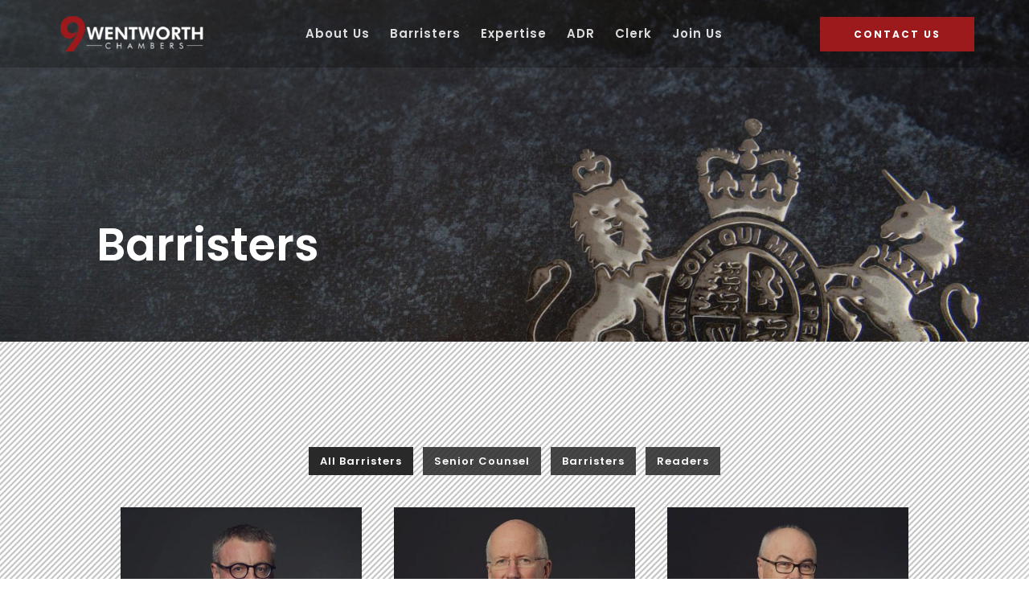

--- FILE ---
content_type: text/html; charset=UTF-8
request_url: https://ninewentworth.com.au/barristers/
body_size: 40463
content:
<!DOCTYPE html>
<html lang="en-US">
<head>
    <meta charset="UTF-8">
    <link rel="profile" href="http://gmpg.org/xfn/11">
    <link rel="pingback" href="https://ninewentworth.com.au/xmlrpc.php">
	<title>Barristers &#8211; 9 Wentworth Chambers</title><meta name='robots' content='max-image-preview:large' />
	<style>img:is([sizes="auto" i], [sizes^="auto," i]) { contain-intrinsic-size: 3000px 1500px }</style>
	<link rel='dns-prefetch' href='//fonts.bunny.net' />
<script type="text/javascript">
/* <![CDATA[ */
window._wpemojiSettings = {"baseUrl":"https:\/\/s.w.org\/images\/core\/emoji\/16.0.1\/72x72\/","ext":".png","svgUrl":"https:\/\/s.w.org\/images\/core\/emoji\/16.0.1\/svg\/","svgExt":".svg","source":{"concatemoji":"https:\/\/ninewentworth.com.au\/wp-includes\/js\/wp-emoji-release.min.js?ver=6.8.3"}};
/*! This file is auto-generated */
!function(s,n){var o,i,e;function c(e){try{var t={supportTests:e,timestamp:(new Date).valueOf()};sessionStorage.setItem(o,JSON.stringify(t))}catch(e){}}function p(e,t,n){e.clearRect(0,0,e.canvas.width,e.canvas.height),e.fillText(t,0,0);var t=new Uint32Array(e.getImageData(0,0,e.canvas.width,e.canvas.height).data),a=(e.clearRect(0,0,e.canvas.width,e.canvas.height),e.fillText(n,0,0),new Uint32Array(e.getImageData(0,0,e.canvas.width,e.canvas.height).data));return t.every(function(e,t){return e===a[t]})}function u(e,t){e.clearRect(0,0,e.canvas.width,e.canvas.height),e.fillText(t,0,0);for(var n=e.getImageData(16,16,1,1),a=0;a<n.data.length;a++)if(0!==n.data[a])return!1;return!0}function f(e,t,n,a){switch(t){case"flag":return n(e,"\ud83c\udff3\ufe0f\u200d\u26a7\ufe0f","\ud83c\udff3\ufe0f\u200b\u26a7\ufe0f")?!1:!n(e,"\ud83c\udde8\ud83c\uddf6","\ud83c\udde8\u200b\ud83c\uddf6")&&!n(e,"\ud83c\udff4\udb40\udc67\udb40\udc62\udb40\udc65\udb40\udc6e\udb40\udc67\udb40\udc7f","\ud83c\udff4\u200b\udb40\udc67\u200b\udb40\udc62\u200b\udb40\udc65\u200b\udb40\udc6e\u200b\udb40\udc67\u200b\udb40\udc7f");case"emoji":return!a(e,"\ud83e\udedf")}return!1}function g(e,t,n,a){var r="undefined"!=typeof WorkerGlobalScope&&self instanceof WorkerGlobalScope?new OffscreenCanvas(300,150):s.createElement("canvas"),o=r.getContext("2d",{willReadFrequently:!0}),i=(o.textBaseline="top",o.font="600 32px Arial",{});return e.forEach(function(e){i[e]=t(o,e,n,a)}),i}function t(e){var t=s.createElement("script");t.src=e,t.defer=!0,s.head.appendChild(t)}"undefined"!=typeof Promise&&(o="wpEmojiSettingsSupports",i=["flag","emoji"],n.supports={everything:!0,everythingExceptFlag:!0},e=new Promise(function(e){s.addEventListener("DOMContentLoaded",e,{once:!0})}),new Promise(function(t){var n=function(){try{var e=JSON.parse(sessionStorage.getItem(o));if("object"==typeof e&&"number"==typeof e.timestamp&&(new Date).valueOf()<e.timestamp+604800&&"object"==typeof e.supportTests)return e.supportTests}catch(e){}return null}();if(!n){if("undefined"!=typeof Worker&&"undefined"!=typeof OffscreenCanvas&&"undefined"!=typeof URL&&URL.createObjectURL&&"undefined"!=typeof Blob)try{var e="postMessage("+g.toString()+"("+[JSON.stringify(i),f.toString(),p.toString(),u.toString()].join(",")+"));",a=new Blob([e],{type:"text/javascript"}),r=new Worker(URL.createObjectURL(a),{name:"wpTestEmojiSupports"});return void(r.onmessage=function(e){c(n=e.data),r.terminate(),t(n)})}catch(e){}c(n=g(i,f,p,u))}t(n)}).then(function(e){for(var t in e)n.supports[t]=e[t],n.supports.everything=n.supports.everything&&n.supports[t],"flag"!==t&&(n.supports.everythingExceptFlag=n.supports.everythingExceptFlag&&n.supports[t]);n.supports.everythingExceptFlag=n.supports.everythingExceptFlag&&!n.supports.flag,n.DOMReady=!1,n.readyCallback=function(){n.DOMReady=!0}}).then(function(){return e}).then(function(){var e;n.supports.everything||(n.readyCallback(),(e=n.source||{}).concatemoji?t(e.concatemoji):e.wpemoji&&e.twemoji&&(t(e.twemoji),t(e.wpemoji)))}))}((window,document),window._wpemojiSettings);
/* ]]> */
</script>
<style id='wp-emoji-styles-inline-css' type='text/css'>

	img.wp-smiley, img.emoji {
		display: inline !important;
		border: none !important;
		box-shadow: none !important;
		height: 1em !important;
		width: 1em !important;
		margin: 0 0.07em !important;
		vertical-align: -0.1em !important;
		background: none !important;
		padding: 0 !important;
	}
</style>
<link rel='stylesheet' id='dustin-neue-style-css' href='https://ninewentworth.com.au/wp-content/themes/dustin-neue-main/style.css?ver=1770036847' type='text/css' media='all' />
<link rel='stylesheet' id='child-style-css' href='https://ninewentworth.com.au/wp-content/themes/9w/style.css?ver=6.8.3' type='text/css' media='all' />
<link rel='stylesheet' id='brizy-asset-google-10-css'  class="brz-link brz-link-google" type="text/css" href='https://fonts.bunny.net/css?family=Poppins%3A100%2C100italic%2C200%2C200italic%2C300%2C300italic%2Cregular%2Citalic%2C500%2C500italic%2C600%2C600italic%2C700%2C700italic%2C800%2C800italic%2C900%2C900italic%7CLato%3A100%2C100italic%2C300%2C300italic%2Cregular%2Citalic%2C700%2C700italic%2C900%2C900italic%7CNoto+Serif%3Aregular%2Citalic%2C700%2C700italic&#038;subset=arabic%2Cbengali%2Ccyrillic%2Ccyrillic-ext%2Cdevanagari%2Cgreek%2Cgreek-ext%2Cgujarati%2Chebrew%2Ckhmer%2Ckorean%2Clatin-ext%2Ctamil%2Ctelugu%2Cthai%2Cvietnamese&#038;display=swap&#038;ver=329-wp' type='text/css' media='all' />
<link rel='stylesheet' id='brizy-asset-group-1_3-20-css'  class="brz-link brz-link-preview-lib" data-brz-group="group-1_3" href='https://ninewentworth.com.au/wp-content/plugins/brizy/public/editor-build/prod/editor/css/group-1_3.min.css?ver=329-wp' type='text/css' media='all' />
<link rel='stylesheet' id='brizy-asset-group-1_2-21-css'  class="brz-link brz-link-preview-lib-pro" data-brz-group="group-1_2" href='https://ninewentworth.com.au/wp-content/plugins/brizy-pro/public/editor-build/prod/css/group-1_2-pro.min.css?ver=202-wp' type='text/css' media='all' />
<link rel='stylesheet' id='brizy-asset-main-30-css'  class="brz-link brz-link-preview-pro" href='https://ninewentworth.com.au/wp-content/plugins/brizy-pro/public/editor-build/prod/css/preview.pro.min.css?ver=202-wp' type='text/css' media='all' />
<style id='inline-handle-48aedb8880cab8c45637abc7493ecddd-inline-css' type='text/css'>


.brz .brz-cp-color1, .brz .brz-bcp-color1{color: rgb(var(--brz-global-color1));} .brz .brz-bgp-color1{background-color: rgb(var(--brz-global-color1));}.brz .brz-cp-color2, .brz .brz-bcp-color2{color: rgb(var(--brz-global-color2));} .brz .brz-bgp-color2{background-color: rgb(var(--brz-global-color2));}.brz .brz-cp-color3, .brz .brz-bcp-color3{color: rgb(var(--brz-global-color3));} .brz .brz-bgp-color3{background-color: rgb(var(--brz-global-color3));}.brz .brz-cp-color4, .brz .brz-bcp-color4{color: rgb(var(--brz-global-color4));} .brz .brz-bgp-color4{background-color: rgb(var(--brz-global-color4));}.brz .brz-cp-color5, .brz .brz-bcp-color5{color: rgb(var(--brz-global-color5));} .brz .brz-bgp-color5{background-color: rgb(var(--brz-global-color5));}.brz .brz-cp-color6, .brz .brz-bcp-color6{color: rgb(var(--brz-global-color6));} .brz .brz-bgp-color6{background-color: rgb(var(--brz-global-color6));}.brz .brz-cp-color7, .brz .brz-bcp-color7{color: rgb(var(--brz-global-color7));} .brz .brz-bgp-color7{background-color: rgb(var(--brz-global-color7));}.brz .brz-cp-color8, .brz .brz-bcp-color8{color: rgb(var(--brz-global-color8));} .brz .brz-bgp-color8{background-color: rgb(var(--brz-global-color8));}:root{--brz-global-color1:0, 0, 0;--brz-global-color2:41, 41, 41;--brz-global-color3:156, 26, 28;--brz-global-color4:184, 230, 225;--brz-global-color5:245, 212, 209;--brz-global-color6:244, 244, 244;--brz-global-color7:149, 147, 147;--brz-global-color8:255, 255, 255;}:root{--brz-paragraphfontfamily:'Poppins', sans-serif;--brz-paragraphfontsize:16px;--brz-paragraphfontsizesuffix:px;--brz-paragraphfontweight:400;--brz-paragraphletterspacing:0px;--brz-paragraphlineheight:1.8;--brz-paragraphfontvariation:"wght" 400, "wdth" 100, "SOFT" 0;--brz-paragraphtabletfontsize:15px;--brz-paragraphtabletfontweight:400;--brz-paragraphtabletletterspacing:0px;--brz-paragraphtabletlineheight:1.6;--brz-paragraphtabletfontvariation:"wght" 400, "wdth" 100, "SOFT" 0;--brz-paragraphmobilefontsize:14px;--brz-paragraphmobilefontweight:400;--brz-paragraphmobileletterspacing:0px;--brz-paragraphmobilelineheight:1.6;--brz-paragraphmobilefontvariation:"wght" 400, "wdth" 100, "SOFT" 0;--brz-paragraphstoryfontsize:3.68%;--brz-paragraphbold:400;--brz-paragraphitalic:inherit;--brz-paragraphtextdecoration:inherit;--brz-paragraphtexttransform:inherit;--brz-paragraphtabletbold:400;--brz-paragraphtabletitalic:inherit;--brz-paragraphtablettextdecoration:inherit;--brz-paragraphtablettexttransform:inherit;--brz-paragraphmobilebold:400;--brz-paragraphmobileitalic:inherit;--brz-paragraphmobiletextdecoration:inherit;--brz-paragraphmobiletexttransform:inherit;--brz-subtitlefontfamily:'Poppins', sans-serif;--brz-subtitlefontsize:15px;--brz-subtitlefontsizesuffix:px;--brz-subtitlefontweight:600;--brz-subtitleletterspacing:1px;--brz-subtitlelineheight:1.6;--brz-subtitlefontvariation:"wght" 400, "wdth" 100, "SOFT" 0;--brz-subtitletabletfontsize:14px;--brz-subtitletabletfontweight:600;--brz-subtitletabletletterspacing:1px;--brz-subtitletabletlineheight:1.5;--brz-subtitletabletfontvariation:"wght" 400, "wdth" 100, "SOFT" 0;--brz-subtitlemobilefontsize:14px;--brz-subtitlemobilefontweight:600;--brz-subtitlemobileletterspacing:0.5px;--brz-subtitlemobilelineheight:1.5;--brz-subtitlemobilefontvariation:"wght" 400, "wdth" 100, "SOFT" 0;--brz-subtitlestoryfontsize:3.45%;--brz-subtitlebold:600;--brz-subtitleitalic:inherit;--brz-subtitletextdecoration:inherit;--brz-subtitletexttransform:inherit;--brz-subtitletabletbold:600;--brz-subtitletabletitalic:inherit;--brz-subtitletablettextdecoration:inherit;--brz-subtitletablettexttransform:inherit;--brz-subtitlemobilebold:600;--brz-subtitlemobileitalic:inherit;--brz-subtitlemobiletextdecoration:inherit;--brz-subtitlemobiletexttransform:inherit;--brz-abovetitlefontfamily:'Poppins', sans-serif;--brz-abovetitlefontsize:20px;--brz-abovetitlefontsizesuffix:px;--brz-abovetitlefontweight:300;--brz-abovetitleletterspacing:4px;--brz-abovetitlelineheight:1.6;--brz-abovetitlefontvariation:"wght" 400, "wdth" 100, "SOFT" 0;--brz-abovetitletabletfontsize:18px;--brz-abovetitletabletfontweight:300;--brz-abovetitletabletletterspacing:4px;--brz-abovetitletabletlineheight:1.5;--brz-abovetitletabletfontvariation:"wght" 400, "wdth" 100, "SOFT" 0;--brz-abovetitlemobilefontsize:16px;--brz-abovetitlemobilefontweight:300;--brz-abovetitlemobileletterspacing:2px;--brz-abovetitlemobilelineheight:1.5;--brz-abovetitlemobilefontvariation:"wght" 400, "wdth" 100, "SOFT" 0;--brz-abovetitlestoryfontsize:4.6000000000000005%;--brz-abovetitlebold:300;--brz-abovetitleitalic:inherit;--brz-abovetitletextdecoration:inherit;--brz-abovetitletexttransform:inherit;--brz-abovetitletabletbold:300;--brz-abovetitletabletitalic:inherit;--brz-abovetitletablettextdecoration:inherit;--brz-abovetitletablettexttransform:inherit;--brz-abovetitlemobilebold:300;--brz-abovetitlemobileitalic:inherit;--brz-abovetitlemobiletextdecoration:inherit;--brz-abovetitlemobiletexttransform:inherit;--brz-heading1fontfamily:'Poppins', sans-serif;--brz-heading1fontsize:56px;--brz-heading1fontsizesuffix:px;--brz-heading1fontweight:600;--brz-heading1letterspacing:0px;--brz-heading1lineheight:1.1;--brz-heading1fontvariation:"wght" 400, "wdth" 100, "SOFT" 0;--brz-heading1tabletfontsize:40px;--brz-heading1tabletfontweight:600;--brz-heading1tabletletterspacing:0px;--brz-heading1tabletlineheight:1.1;--brz-heading1tabletfontvariation:"wght" 400, "wdth" 100, "SOFT" 0;--brz-heading1mobilefontsize:30px;--brz-heading1mobilefontweight:600;--brz-heading1mobileletterspacing:0px;--brz-heading1mobilelineheight:1.1;--brz-heading1mobilefontvariation:"wght" 400, "wdth" 100, "SOFT" 0;--brz-heading1storyfontsize:12.88%;--brz-heading1bold:600;--brz-heading1italic:inherit;--brz-heading1textdecoration:inherit;--brz-heading1texttransform:inherit;--brz-heading1tabletbold:600;--brz-heading1tabletitalic:inherit;--brz-heading1tablettextdecoration:inherit;--brz-heading1tablettexttransform:inherit;--brz-heading1mobilebold:600;--brz-heading1mobileitalic:inherit;--brz-heading1mobiletextdecoration:inherit;--brz-heading1mobiletexttransform:inherit;--brz-heading2fontfamily:'Poppins', sans-serif;--brz-heading2fontsize:48px;--brz-heading2fontsizesuffix:px;--brz-heading2fontweight:700;--brz-heading2letterspacing:0px;--brz-heading2lineheight:1.3;--brz-heading2fontvariation:"wght" 400, "wdth" 100, "SOFT" 0;--brz-heading2tabletfontsize:30px;--brz-heading2tabletfontweight:700;--brz-heading2tabletletterspacing:0px;--brz-heading2tabletlineheight:1.2;--brz-heading2tabletfontvariation:"wght" 400, "wdth" 100, "SOFT" 0;--brz-heading2mobilefontsize:24px;--brz-heading2mobilefontweight:700;--brz-heading2mobileletterspacing:0px;--brz-heading2mobilelineheight:1.2;--brz-heading2mobilefontvariation:"wght" 400, "wdth" 100, "SOFT" 0;--brz-heading2storyfontsize:11.040000000000001%;--brz-heading2bold:700;--brz-heading2italic:inherit;--brz-heading2textdecoration:inherit;--brz-heading2texttransform:inherit;--brz-heading2tabletbold:700;--brz-heading2tabletitalic:inherit;--brz-heading2tablettextdecoration:inherit;--brz-heading2tablettexttransform:inherit;--brz-heading2mobilebold:700;--brz-heading2mobileitalic:inherit;--brz-heading2mobiletextdecoration:inherit;--brz-heading2mobiletexttransform:inherit;--brz-heading3fontfamily:'Poppins', sans-serif;--brz-heading3fontsize:26px;--brz-heading3fontsizesuffix:px;--brz-heading3fontweight:700;--brz-heading3letterspacing:0px;--brz-heading3lineheight:1.4;--brz-heading3fontvariation:"wght" 400, "wdth" 100, "SOFT" 0;--brz-heading3tabletfontsize:23px;--brz-heading3tabletfontweight:700;--brz-heading3tabletletterspacing:0px;--brz-heading3tabletlineheight:1.3;--brz-heading3tabletfontvariation:"wght" 400, "wdth" 100, "SOFT" 0;--brz-heading3mobilefontsize:19px;--brz-heading3mobilefontweight:700;--brz-heading3mobileletterspacing:0px;--brz-heading3mobilelineheight:1.3;--brz-heading3mobilefontvariation:"wght" 400, "wdth" 100, "SOFT" 0;--brz-heading3storyfontsize:5.98%;--brz-heading3bold:700;--brz-heading3italic:inherit;--brz-heading3textdecoration:inherit;--brz-heading3texttransform:inherit;--brz-heading3tabletbold:700;--brz-heading3tabletitalic:inherit;--brz-heading3tablettextdecoration:inherit;--brz-heading3tablettexttransform:inherit;--brz-heading3mobilebold:700;--brz-heading3mobileitalic:inherit;--brz-heading3mobiletextdecoration:inherit;--brz-heading3mobiletexttransform:inherit;--brz-heading4fontfamily:'Poppins', sans-serif;--brz-heading4fontsize:22px;--brz-heading4fontsizesuffix:px;--brz-heading4fontweight:700;--brz-heading4letterspacing:0px;--brz-heading4lineheight:1.5;--brz-heading4fontvariation:"wght" 400, "wdth" 100, "SOFT" 0;--brz-heading4tabletfontsize:20px;--brz-heading4tabletfontweight:700;--brz-heading4tabletletterspacing:0px;--brz-heading4tabletlineheight:1.4;--brz-heading4tabletfontvariation:"wght" 400, "wdth" 100, "SOFT" 0;--brz-heading4mobilefontsize:18px;--brz-heading4mobilefontweight:700;--brz-heading4mobileletterspacing:0px;--brz-heading4mobilelineheight:1.4;--brz-heading4mobilefontvariation:"wght" 400, "wdth" 100, "SOFT" 0;--brz-heading4storyfontsize:5.0600000000000005%;--brz-heading4bold:700;--brz-heading4italic:inherit;--brz-heading4textdecoration:inherit;--brz-heading4texttransform:inherit;--brz-heading4tabletbold:700;--brz-heading4tabletitalic:inherit;--brz-heading4tablettextdecoration:inherit;--brz-heading4tablettexttransform:inherit;--brz-heading4mobilebold:700;--brz-heading4mobileitalic:inherit;--brz-heading4mobiletextdecoration:inherit;--brz-heading4mobiletexttransform:inherit;--brz-heading5fontfamily:'Poppins', sans-serif;--brz-heading5fontsize:20px;--brz-heading5fontsizesuffix:px;--brz-heading5fontweight:700;--brz-heading5letterspacing:1px;--brz-heading5lineheight:1.6;--brz-heading5fontvariation:"wght" 400, "wdth" 100, "SOFT" 0;--brz-heading5tabletfontsize:17px;--brz-heading5tabletfontweight:700;--brz-heading5tabletletterspacing:0.5px;--brz-heading5tabletlineheight:1.7;--brz-heading5tabletfontvariation:"wght" 400, "wdth" 100, "SOFT" 0;--brz-heading5mobilefontsize:16px;--brz-heading5mobilefontweight:700;--brz-heading5mobileletterspacing:0.5px;--brz-heading5mobilelineheight:1.7;--brz-heading5mobilefontvariation:"wght" 400, "wdth" 100, "SOFT" 0;--brz-heading5storyfontsize:4.6000000000000005%;--brz-heading5bold:700;--brz-heading5italic:inherit;--brz-heading5textdecoration:inherit;--brz-heading5texttransform:inherit;--brz-heading5tabletbold:700;--brz-heading5tabletitalic:inherit;--brz-heading5tablettextdecoration:inherit;--brz-heading5tablettexttransform:inherit;--brz-heading5mobilebold:700;--brz-heading5mobileitalic:inherit;--brz-heading5mobiletextdecoration:inherit;--brz-heading5mobiletexttransform:inherit;--brz-heading6fontfamily:'Poppins', sans-serif;--brz-heading6fontsize:13px;--brz-heading6fontsizesuffix:px;--brz-heading6fontweight:600;--brz-heading6letterspacing:1px;--brz-heading6lineheight:1.5;--brz-heading6fontvariation:"wght" 400, "wdth" 100, "SOFT" 0;--brz-heading6tabletfontsize:12px;--brz-heading6tabletfontweight:600;--brz-heading6tabletletterspacing:1px;--brz-heading6tabletlineheight:1.5;--brz-heading6tabletfontvariation:"wght" 400, "wdth" 100, "SOFT" 0;--brz-heading6mobilefontsize:12px;--brz-heading6mobilefontweight:600;--brz-heading6mobileletterspacing:1px;--brz-heading6mobilelineheight:1.5;--brz-heading6mobilefontvariation:"wght" 400, "wdth" 100, "SOFT" 0;--brz-heading6storyfontsize:2.99%;--brz-heading6bold:600;--brz-heading6italic:inherit;--brz-heading6textdecoration:inherit;--brz-heading6texttransform:inherit;--brz-heading6tabletbold:600;--brz-heading6tabletitalic:inherit;--brz-heading6tablettextdecoration:inherit;--brz-heading6tablettexttransform:inherit;--brz-heading6mobilebold:600;--brz-heading6mobileitalic:inherit;--brz-heading6mobiletextdecoration:inherit;--brz-heading6mobiletexttransform:inherit;--brz-buttonfontfamily:'Poppins', sans-serif;--brz-buttonfontsize:12px;--brz-buttonfontsizesuffix:px;--brz-buttonfontweight:700;--brz-buttonletterspacing:2px;--brz-buttonlineheight:1.3;--brz-buttonfontvariation:"wght" 400, "wdth" 100, "SOFT" 0;--brz-buttontabletfontsize:12px;--brz-buttontabletfontweight:700;--brz-buttontabletletterspacing:1px;--brz-buttontabletlineheight:1.3;--brz-buttontabletfontvariation:"wght" 400, "wdth" 100, "SOFT" 0;--brz-buttonmobilefontsize:12px;--brz-buttonmobilefontweight:700;--brz-buttonmobileletterspacing:0.5px;--brz-buttonmobilelineheight:1.3;--brz-buttonmobilefontvariation:"wght" 400, "wdth" 100, "SOFT" 0;--brz-buttonstoryfontsize:2.7600000000000002%;--brz-buttonbold:700;--brz-buttonitalic:inherit;--brz-buttontextdecoration:inherit;--brz-buttontexttransform:inherit;--brz-buttontabletbold:700;--brz-buttontabletitalic:inherit;--brz-buttontablettextdecoration:inherit;--brz-buttontablettexttransform:inherit;--brz-buttonmobilebold:700;--brz-buttonmobileitalic:inherit;--brz-buttonmobiletextdecoration:inherit;--brz-buttonmobiletexttransform:inherit;--brz-wjyswdetgxtwjmodthrhaljbgrsceamdevixfontfamily:'Poppins', sans-serif;--brz-wjyswdetgxtwjmodthrhaljbgrsceamdevixfontsize:13px;--brz-wjyswdetgxtwjmodthrhaljbgrsceamdevixfontsizesuffix:px;--brz-wjyswdetgxtwjmodthrhaljbgrsceamdevixfontweight:400;--brz-wjyswdetgxtwjmodthrhaljbgrsceamdevixletterspacing:0px;--brz-wjyswdetgxtwjmodthrhaljbgrsceamdevixlineheight:1.4;--brz-wjyswdetgxtwjmodthrhaljbgrsceamdevixfontvariation:"wght" 400, "wdth" 100, "SOFT" 0;--brz-wjyswdetgxtwjmodthrhaljbgrsceamdevixtabletfontsize:12px;--brz-wjyswdetgxtwjmodthrhaljbgrsceamdevixtabletfontweight:400;--brz-wjyswdetgxtwjmodthrhaljbgrsceamdevixtabletletterspacing:0px;--brz-wjyswdetgxtwjmodthrhaljbgrsceamdevixtabletlineheight:1.4;--brz-wjyswdetgxtwjmodthrhaljbgrsceamdevixtabletfontvariation:"wght" 400, "wdth" 100, "SOFT" 0;--brz-wjyswdetgxtwjmodthrhaljbgrsceamdevixmobilefontsize:12px;--brz-wjyswdetgxtwjmodthrhaljbgrsceamdevixmobilefontweight:400;--brz-wjyswdetgxtwjmodthrhaljbgrsceamdevixmobileletterspacing:0px;--brz-wjyswdetgxtwjmodthrhaljbgrsceamdevixmobilelineheight:1.4;--brz-wjyswdetgxtwjmodthrhaljbgrsceamdevixmobilefontvariation:"wght" 400, "wdth" 100, "SOFT" 0;--brz-wjyswdetgxtwjmodthrhaljbgrsceamdevixstoryfontsize:2.99%;--brz-wjyswdetgxtwjmodthrhaljbgrsceamdevixbold:400;--brz-wjyswdetgxtwjmodthrhaljbgrsceamdevixitalic:inherit;--brz-wjyswdetgxtwjmodthrhaljbgrsceamdevixtextdecoration:inherit;--brz-wjyswdetgxtwjmodthrhaljbgrsceamdevixtexttransform:inherit;--brz-wjyswdetgxtwjmodthrhaljbgrsceamdevixtabletbold:400;--brz-wjyswdetgxtwjmodthrhaljbgrsceamdevixtabletitalic:inherit;--brz-wjyswdetgxtwjmodthrhaljbgrsceamdevixtablettextdecoration:inherit;--brz-wjyswdetgxtwjmodthrhaljbgrsceamdevixtablettexttransform:inherit;--brz-wjyswdetgxtwjmodthrhaljbgrsceamdevixmobilebold:400;--brz-wjyswdetgxtwjmodthrhaljbgrsceamdevixmobileitalic:inherit;--brz-wjyswdetgxtwjmodthrhaljbgrsceamdevixmobiletextdecoration:inherit;--brz-wjyswdetgxtwjmodthrhaljbgrsceamdevixmobiletexttransform:inherit;--brz-fhboegozfcjgfbbkdtwcmluysfcvkpdnfesrfontfamily:'Playfair Display', serif;--brz-fhboegozfcjgfbbkdtwcmluysfcvkpdnfesrfontsize:22px;--brz-fhboegozfcjgfbbkdtwcmluysfcvkpdnfesrfontsizesuffix:px;--brz-fhboegozfcjgfbbkdtwcmluysfcvkpdnfesrfontweight:400;--brz-fhboegozfcjgfbbkdtwcmluysfcvkpdnfesrletterspacing:0px;--brz-fhboegozfcjgfbbkdtwcmluysfcvkpdnfesrlineheight:1.6;--brz-fhboegozfcjgfbbkdtwcmluysfcvkpdnfesrfontvariation:"wght" 400, "wdth" 100, "SOFT" 0;--brz-fhboegozfcjgfbbkdtwcmluysfcvkpdnfesrtabletfontsize:18px;--brz-fhboegozfcjgfbbkdtwcmluysfcvkpdnfesrtabletfontweight:400;--brz-fhboegozfcjgfbbkdtwcmluysfcvkpdnfesrtabletletterspacing:0px;--brz-fhboegozfcjgfbbkdtwcmluysfcvkpdnfesrtabletlineheight:1.6;--brz-fhboegozfcjgfbbkdtwcmluysfcvkpdnfesrtabletfontvariation:"wght" 400, "wdth" 100, "SOFT" 0;--brz-fhboegozfcjgfbbkdtwcmluysfcvkpdnfesrmobilefontsize:18px;--brz-fhboegozfcjgfbbkdtwcmluysfcvkpdnfesrmobilefontweight:400;--brz-fhboegozfcjgfbbkdtwcmluysfcvkpdnfesrmobileletterspacing:0px;--brz-fhboegozfcjgfbbkdtwcmluysfcvkpdnfesrmobilelineheight:1.6;--brz-fhboegozfcjgfbbkdtwcmluysfcvkpdnfesrmobilefontvariation:"wght" 400, "wdth" 100, "SOFT" 0;--brz-fhboegozfcjgfbbkdtwcmluysfcvkpdnfesrstoryfontsize:5.0600000000000005%;--brz-fhboegozfcjgfbbkdtwcmluysfcvkpdnfesrbold:400;--brz-fhboegozfcjgfbbkdtwcmluysfcvkpdnfesritalic:inherit;--brz-fhboegozfcjgfbbkdtwcmluysfcvkpdnfesrtextdecoration:inherit;--brz-fhboegozfcjgfbbkdtwcmluysfcvkpdnfesrtexttransform:inherit;--brz-fhboegozfcjgfbbkdtwcmluysfcvkpdnfesrtabletbold:400;--brz-fhboegozfcjgfbbkdtwcmluysfcvkpdnfesrtabletitalic:inherit;--brz-fhboegozfcjgfbbkdtwcmluysfcvkpdnfesrtablettextdecoration:inherit;--brz-fhboegozfcjgfbbkdtwcmluysfcvkpdnfesrtablettexttransform:inherit;--brz-fhboegozfcjgfbbkdtwcmluysfcvkpdnfesrmobilebold:400;--brz-fhboegozfcjgfbbkdtwcmluysfcvkpdnfesrmobileitalic:inherit;--brz-fhboegozfcjgfbbkdtwcmluysfcvkpdnfesrmobiletextdecoration:inherit;--brz-fhboegozfcjgfbbkdtwcmluysfcvkpdnfesrmobiletexttransform:inherit;--brz-uhiayqnjlmdzxogwsephobmnwvmwzixwrzbrfontfamily:'Poppins', sans-serif;--brz-uhiayqnjlmdzxogwsephobmnwvmwzixwrzbrfontsize:11px;--brz-uhiayqnjlmdzxogwsephobmnwvmwzixwrzbrfontsizesuffix:px;--brz-uhiayqnjlmdzxogwsephobmnwvmwzixwrzbrfontweight:400;--brz-uhiayqnjlmdzxogwsephobmnwvmwzixwrzbrletterspacing:1px;--brz-uhiayqnjlmdzxogwsephobmnwvmwzixwrzbrlineheight:1.2;--brz-uhiayqnjlmdzxogwsephobmnwvmwzixwrzbrfontvariation:"wght" 400, "wdth" 100, "SOFT" 0;--brz-uhiayqnjlmdzxogwsephobmnwvmwzixwrzbrtabletfontsize:10px;--brz-uhiayqnjlmdzxogwsephobmnwvmwzixwrzbrtabletfontweight:400;--brz-uhiayqnjlmdzxogwsephobmnwvmwzixwrzbrtabletletterspacing:0.5px;--brz-uhiayqnjlmdzxogwsephobmnwvmwzixwrzbrtabletlineheight:1.2;--brz-uhiayqnjlmdzxogwsephobmnwvmwzixwrzbrtabletfontvariation:"wght" 400, "wdth" 100, "SOFT" 0;--brz-uhiayqnjlmdzxogwsephobmnwvmwzixwrzbrmobilefontsize:10px;--brz-uhiayqnjlmdzxogwsephobmnwvmwzixwrzbrmobilefontweight:400;--brz-uhiayqnjlmdzxogwsephobmnwvmwzixwrzbrmobileletterspacing:0.5px;--brz-uhiayqnjlmdzxogwsephobmnwvmwzixwrzbrmobilelineheight:1.2;--brz-uhiayqnjlmdzxogwsephobmnwvmwzixwrzbrmobilefontvariation:"wght" 400, "wdth" 100, "SOFT" 0;--brz-uhiayqnjlmdzxogwsephobmnwvmwzixwrzbrstoryfontsize:2.5300000000000002%;--brz-uhiayqnjlmdzxogwsephobmnwvmwzixwrzbrbold:400;--brz-uhiayqnjlmdzxogwsephobmnwvmwzixwrzbritalic:inherit;--brz-uhiayqnjlmdzxogwsephobmnwvmwzixwrzbrtextdecoration:inherit;--brz-uhiayqnjlmdzxogwsephobmnwvmwzixwrzbrtexttransform:inherit;--brz-uhiayqnjlmdzxogwsephobmnwvmwzixwrzbrtabletbold:400;--brz-uhiayqnjlmdzxogwsephobmnwvmwzixwrzbrtabletitalic:inherit;--brz-uhiayqnjlmdzxogwsephobmnwvmwzixwrzbrtablettextdecoration:inherit;--brz-uhiayqnjlmdzxogwsephobmnwvmwzixwrzbrtablettexttransform:inherit;--brz-uhiayqnjlmdzxogwsephobmnwvmwzixwrzbrmobilebold:400;--brz-uhiayqnjlmdzxogwsephobmnwvmwzixwrzbrmobileitalic:inherit;--brz-uhiayqnjlmdzxogwsephobmnwvmwzixwrzbrmobiletextdecoration:inherit;--brz-uhiayqnjlmdzxogwsephobmnwvmwzixwrzbrmobiletexttransform:inherit;}

.brz .brz-tp__dc-block-st1 p { font-family: 'Poppins', sans-serif;font-size: 16px;font-weight: 400;letter-spacing: 0px;line-height: 1.8; }
@media (max-width: 991px) {.brz .brz-tp__dc-block-st1 p { font-family: 'Poppins', sans-serif;font-size: 15px;font-weight: 400;letter-spacing: 0px;line-height: 1.6; } }
@media (max-width: 767px) {.brz .brz-tp__dc-block-st1 p { font-family: 'Poppins', sans-serif;font-size: 14px;font-weight: 400;letter-spacing: 0px;line-height: 1.6; } }
.brz .brz-tp__dc-block-st1 h1 { font-family: 'Poppins', sans-serif;font-size: 56px;font-weight: 600;letter-spacing: 0px;line-height: 1.1; }
@media (max-width: 991px) {.brz .brz-tp__dc-block-st1 h1 { font-family: 'Poppins', sans-serif;font-size: 40px;font-weight: 600;letter-spacing: 0px;line-height: 1.1; } }
@media (max-width: 767px) {.brz .brz-tp__dc-block-st1 h1 { font-family: 'Poppins', sans-serif;font-size: 30px;font-weight: 600;letter-spacing: 0px;line-height: 1.1; } }
.brz .brz-tp__dc-block-st1 h2 { font-family: 'Poppins', sans-serif;font-size: 48px;font-weight: 700;letter-spacing: 0px;line-height: 1.3; }
@media (max-width: 991px) {.brz .brz-tp__dc-block-st1 h2 { font-family: 'Poppins', sans-serif;font-size: 30px;font-weight: 700;letter-spacing: 0px;line-height: 1.2; } }
@media (max-width: 767px) {.brz .brz-tp__dc-block-st1 h2 { font-family: 'Poppins', sans-serif;font-size: 24px;font-weight: 700;letter-spacing: 0px;line-height: 1.2; } }
.brz .brz-tp__dc-block-st1 h3 { font-family: 'Poppins', sans-serif;font-size: 26px;font-weight: 700;letter-spacing: 0px;line-height: 1.4; }
@media (max-width: 991px) {.brz .brz-tp__dc-block-st1 h3 { font-family: 'Poppins', sans-serif;font-size: 23px;font-weight: 700;letter-spacing: 0px;line-height: 1.3; } }
@media (max-width: 767px) {.brz .brz-tp__dc-block-st1 h3 { font-family: 'Poppins', sans-serif;font-size: 19px;font-weight: 700;letter-spacing: 0px;line-height: 1.3; } }
.brz .brz-tp__dc-block-st1 h4 { font-family: 'Poppins', sans-serif;font-size: 22px;font-weight: 700;letter-spacing: 0px;line-height: 1.5; }
@media (max-width: 991px) {.brz .brz-tp__dc-block-st1 h4 { font-family: 'Poppins', sans-serif;font-size: 20px;font-weight: 700;letter-spacing: 0px;line-height: 1.4; } }
@media (max-width: 767px) {.brz .brz-tp__dc-block-st1 h4 { font-family: 'Poppins', sans-serif;font-size: 18px;font-weight: 700;letter-spacing: 0px;line-height: 1.4; } }
.brz .brz-tp__dc-block-st1 h5 { font-family: 'Poppins', sans-serif;font-size: 20px;font-weight: 700;letter-spacing: 1px;line-height: 1.6; }
@media (max-width: 991px) {.brz .brz-tp__dc-block-st1 h5 { font-family: 'Poppins', sans-serif;font-size: 17px;font-weight: 700;letter-spacing: 0.5px;line-height: 1.7; } }
@media (max-width: 767px) {.brz .brz-tp__dc-block-st1 h5 { font-family: 'Poppins', sans-serif;font-size: 16px;font-weight: 700;letter-spacing: 0.5px;line-height: 1.7; } }
.brz .brz-tp__dc-block-st1 h6 { font-family: 'Poppins', sans-serif;font-size: 13px;font-weight: 600;letter-spacing: 1px;line-height: 1.5; }
@media (max-width: 991px) {.brz .brz-tp__dc-block-st1 h6 { font-family: 'Poppins', sans-serif;font-size: 12px;font-weight: 600;letter-spacing: 1px;line-height: 1.5; } }
@media (max-width: 767px) {.brz .brz-tp__dc-block-st1 h6 { font-family: 'Poppins', sans-serif;font-size: 12px;font-weight: 600;letter-spacing: 1px;line-height: 1.5; } }

.brz .brz-css-rx8mhm{z-index: auto;margin:0;}.brz .brz-css-rx8mhm.brz-section .brz-section__content{min-height: auto;display:flex;}.brz .brz-css-rx8mhm .brz-container{justify-content:center;}.brz .brz-css-rx8mhm > .slick-slider > .brz-slick-slider__dots{color:rgba(0, 0, 0, 1);}.brz .brz-css-rx8mhm > .slick-slider > .brz-slick-slider__arrow{color:rgba(0, 0, 0, 0.7);}.brz .brz-css-rx8mhm > .slick-slider > .brz-slick-slider__dots > .brz-slick-slider__pause{color:rgba(0, 0, 0, 1);}@media(min-width:991px){.brz .brz-css-rx8mhm{display:block;}}@media(max-width:991px) and (min-width:768px){.brz .brz-css-rx8mhm{display:block;}}@media(max-width:767px){.brz .brz-css-rx8mhm{display:block;}}

.brz .brz-css-x7sszu{padding:75px 0px 75px 0px;}.brz .brz-css-x7sszu > .brz-bg{border-radius: 0px;mix-blend-mode:normal;}.brz .brz-css-x7sszu > .brz-bg{border:0px solid rgba(102, 115, 141, 0);}.brz .brz-css-x7sszu > .brz-bg > .brz-bg-image{background-size:cover;background-repeat: no-repeat;-webkit-mask-image: none;
                      mask-image: none;}.brz .brz-css-x7sszu > .brz-bg > .brz-bg-image{background-image:none;filter:none;display:block;}.brz .brz-css-x7sszu > .brz-bg > .brz-bg-image:after{content: "";background-image:none;}.brz .brz-css-x7sszu > .brz-bg > .brz-bg-color{-webkit-mask-image: none;
                      mask-image: none;}.brz .brz-css-x7sszu > .brz-bg > .brz-bg-color{background-color:rgba(0, 0, 0, 0);background-image:none;}.brz .brz-css-x7sszu > .brz-bg > .brz-bg-map{display:none;}.brz .brz-css-x7sszu > .brz-bg > .brz-bg-map{filter:none;}.brz .brz-css-x7sszu > .brz-bg > .brz-bg-video{display:none;}.brz .brz-css-x7sszu > .brz-bg > .brz-bg-video{filter:none;}.brz .brz-css-x7sszu > .brz-bg > .brz-bg-shape__top{background-size: 100% 100px; height: 100px;transform: scale(1.02) rotateX(0deg) rotateY(0deg);z-index: auto;}.brz .brz-css-x7sszu > .brz-bg > .brz-bg-shape__top::after{background-image: none; -webkit-mask-image: none;background-size: 100% 100px; height: 100px;}.brz .brz-css-x7sszu > .brz-bg > .brz-bg-shape__bottom{background-size: 100% 100px; height: 100px;transform: scale(1.02) rotateX(-180deg) rotateY(-180deg);z-index: auto;}.brz .brz-css-x7sszu > .brz-bg > .brz-bg-shape__bottom::after{background-image: none; -webkit-mask-image: none;background-size: 100% 100px; height: 100px;}.brz .brz-css-x7sszu > .brz-bg > .brz-bg-slideshow  .brz-bg-slideshow-item{display: none;background-position: 50% 50%;}.brz .brz-css-x7sszu > .brz-bg > .brz-bg-slideshow  .brz-bg-slideshow-item{filter:none;}.brz .brz-css-x7sszu > .brz-bg, .brz .brz-css-x7sszu > .brz-bg > .brz-bg-image, .brz .brz-css-x7sszu > .brz-bg > .brz-bg-map, .brz .brz-css-x7sszu > .brz-bg > .brz-bg-color, .brz .brz-css-x7sszu > .brz-bg > .brz-bg-video{transition-duration:0.50s;transition-property: filter, box-shadow, background, border-radius, border-color;}@media(min-width:991px){.brz .brz-css-x7sszu > .brz-bg > .brz-bg-image{background-attachment:scroll;}}@media(max-width:991px) and (min-width:768px){.brz .brz-css-x7sszu{padding:50px 15px 50px 15px;}}@media(max-width:767px){.brz .brz-css-x7sszu{padding:25px 15px 25px 15px;}}

.brz .brz-css-3fb69s{border:0px solid transparent;}@media(min-width:991px){.brz .brz-css-3fb69s{max-width: calc(1 * var(--brz-section-container-max-width, 1170px));}}@media(max-width:991px) and (min-width:768px){.brz .brz-css-3fb69s{max-width: 100%;}}@media(max-width:767px){.brz .brz-css-3fb69s{max-width: 100%;}}

.brz .brz-css-1467hz9{padding:0;margin:10px 0px 10px 0px;justify-content:center;position:relative;}.brz .brz-css-1467hz9 .brz-wrapper-transform{transform: none;}@media(min-width:991px){.brz .brz-css-1467hz9{display:flex;z-index: auto;position:relative;}}@media(max-width:991px) and (min-width:768px){.brz .brz-css-1467hz9{display:flex;z-index: auto;position:relative;}}@media(max-width:767px){.brz .brz-css-1467hz9{display:flex;z-index: auto;position:relative;}}

.brz .brz-css-1w8ps7o{height:50px;}

.brz .brz-css-2ny6gz{margin:0;z-index: auto;align-items:flex-start;}.brz .brz-css-2ny6gz > .brz-bg{border-radius: 0px;max-width:100%;mix-blend-mode:normal;}.brz .brz-css-2ny6gz > .brz-bg{border:0px solid rgba(102, 115, 141, 0);box-shadow:none;}.brz .brz-css-2ny6gz > .brz-bg > .brz-bg-image{background-size:cover;background-repeat: no-repeat;-webkit-mask-image: none;
                      mask-image: none;}.brz .brz-css-2ny6gz > .brz-bg > .brz-bg-image{background-image:none;filter:none;display:block;}.brz .brz-css-2ny6gz > .brz-bg > .brz-bg-image:after{content: "";background-image:none;}.brz .brz-css-2ny6gz > .brz-bg > .brz-bg-color{-webkit-mask-image: none;
                      mask-image: none;}.brz .brz-css-2ny6gz > .brz-bg > .brz-bg-color{background-color:rgba(0, 0, 0, 0);background-image:none;}.brz .brz-css-2ny6gz > .brz-bg > .brz-bg-map{display:none;}.brz .brz-css-2ny6gz > .brz-bg > .brz-bg-map{filter:none;}.brz .brz-css-2ny6gz > .brz-bg > .brz-bg-video{display:none;}.brz .brz-css-2ny6gz > .brz-bg > .brz-bg-video{filter:none;}.brz .brz-css-2ny6gz > .brz-row{border:0px solid transparent;}.brz .brz-css-2ny6gz > .brz-row, .brz .brz-css-2ny6gz > .brz-bg > .brz-bg-video, .brz .brz-css-2ny6gz > .brz-bg, .brz .brz-css-2ny6gz > .brz-bg > .brz-bg-image, .brz .brz-css-2ny6gz > .brz-bg > .brz-bg-color{transition-duration:0.50s;transition-property: filter, box-shadow, background, border-radius, border-color;}@media(min-width:991px){.brz .brz-css-2ny6gz{min-height: auto;display:flex;}}@media(max-width:991px) and (min-width:768px){.brz .brz-css-2ny6gz > .brz-row{flex-direction:row;flex-wrap:wrap;justify-content:flex-start;}}@media(max-width:991px) and (min-width:768px){.brz .brz-css-2ny6gz{min-height: auto;display:flex;}}@media(max-width:767px){.brz .brz-css-2ny6gz > .brz-row{flex-direction:row;flex-wrap:wrap;justify-content:flex-start;}}@media(max-width:767px){.brz .brz-css-2ny6gz{min-height: auto;display:flex;}}

.brz .brz-css-4pldpv{padding:10px;max-width:100%;}@media(max-width:991px) and (min-width:768px){.brz .brz-css-4pldpv{padding:0;}}@media(max-width:767px){.brz .brz-css-4pldpv{padding:0;}}

.brz .brz-css-1kcqmzk{z-index: auto;flex:1 1 50%;max-width:50%;justify-content:flex-start;}.brz .brz-css-1kcqmzk .brz-columns__scroll-effect{justify-content:flex-start;}.brz .brz-css-1kcqmzk > .brz-bg{margin:0;mix-blend-mode:normal;border-radius: 0px;}.brz .brz-css-1kcqmzk > .brz-bg{border:0px solid rgba(102, 115, 141, 0);box-shadow:none;}.brz .brz-css-1kcqmzk > .brz-bg > .brz-bg-image{background-size:cover;background-repeat: no-repeat;-webkit-mask-image: none;
                      mask-image: none;}.brz .brz-css-1kcqmzk > .brz-bg > .brz-bg-image{background-image:none;filter:none;display:block;}.brz .brz-css-1kcqmzk > .brz-bg > .brz-bg-image:after{content: "";background-image:none;}.brz .brz-css-1kcqmzk > .brz-bg > .brz-bg-color{-webkit-mask-image: none;
                      mask-image: none;}.brz .brz-css-1kcqmzk > .brz-bg > .brz-bg-color{background-color:rgba(0, 0, 0, 0);background-image:none;}.brz .brz-css-1kcqmzk > .brz-bg > .brz-bg-map{display:none;}.brz .brz-css-1kcqmzk > .brz-bg > .brz-bg-map{filter:none;}.brz .brz-css-1kcqmzk > .brz-bg > .brz-bg-video{display:none;}.brz .brz-css-1kcqmzk > .brz-bg > .brz-bg-video{filter:none;}.brz .brz-css-1kcqmzk > .brz-bg, .brz .brz-css-1kcqmzk > .brz-bg > .brz-bg-image, .brz .brz-css-1kcqmzk > .brz-bg > .brz-bg-color{transition-duration:0.50s;transition-property: filter, box-shadow, background, border-radius, border-color;}@media(max-width:767px){.brz .brz-css-1kcqmzk{flex:1 1 100%;max-width:100%;}.brz .brz-css-1kcqmzk > .brz-bg{margin:10px 0px 10px 0px;}}

.brz .brz-css-fn82ew{animation-name:none; animation-duration:1000ms; animation-delay:1000ms; animation-iteration-count : unset;
  }

.brz .brz-css-e34l4m{z-index: auto;margin:0;border:0px solid transparent;padding:5px 15px 5px 15px;min-height:100%;transition-duration:0.50s;transition-property: filter, box-shadow, background, border-radius, border-color;}@media(min-width:991px){.brz .brz-css-e34l4m{display:flex;}}@media(max-width:991px) and (min-width:768px){.brz .brz-css-e34l4m{display:flex;}}@media(max-width:767px){.brz .brz-css-e34l4m{margin:10px 0px 10px 0px;padding:0;}}@media(max-width:767px){.brz .brz-css-e34l4m{display:flex;}}

.brz .brz-css-169niqq{width:100%;mix-blend-mode:normal;}

.brz .brz-css-1ycky8r{z-index: auto;margin:0;}.brz .brz-css-1ycky8r.brz-section .brz-section__content{min-height: auto;display:flex;}.brz .brz-css-1ycky8r .brz-container{justify-content:center;}.brz .brz-css-1ycky8r > .slick-slider > .brz-slick-slider__dots{color:rgba(0, 0, 0, 1);}.brz .brz-css-1ycky8r > .slick-slider > .brz-slick-slider__arrow{color:rgba(0, 0, 0, 0.7);}.brz .brz-css-1ycky8r > .slick-slider > .brz-slick-slider__dots > .brz-slick-slider__pause{color:rgba(0, 0, 0, 1);}@media(min-width:991px){.brz .brz-css-1ycky8r{display:block;}}@media(max-width:991px) and (min-width:768px){.brz .brz-css-1ycky8r{display:block;}}@media(max-width:767px){.brz .brz-css-1ycky8r{display:block;}}

.brz .brz-css-8syr6o{animation-name:none; animation-duration:1000ms; animation-delay:1000ms; animation-iteration-count : unset;
  }

.brz .brz-css-1vc9ihy{padding:75px 0px 75px 0px;}.brz .brz-css-1vc9ihy > .brz-bg{border-radius: 0px;mix-blend-mode:normal;}.brz .brz-css-1vc9ihy > .brz-bg{border:0px solid rgba(102, 115, 141, 0);}.brz .brz-css-1vc9ihy > .brz-bg > .brz-bg-image{background-size:cover;background-repeat: no-repeat;-webkit-mask-image: none;
                      mask-image: none;}.brz .brz-css-1vc9ihy > .brz-bg > .brz-bg-image{background-image:none;filter:none;display:block;}.brz .brz-css-1vc9ihy > .brz-bg > .brz-bg-image:after{content: "";background-image:none;}.brz .brz-css-1vc9ihy > .brz-bg > .brz-bg-color{-webkit-mask-image: none;
                      mask-image: none;}.brz .brz-css-1vc9ihy > .brz-bg > .brz-bg-color{background-color:rgba(0, 0, 0, 0);background-image:none;}.brz .brz-css-1vc9ihy > .brz-bg > .brz-bg-map{display:none;}.brz .brz-css-1vc9ihy > .brz-bg > .brz-bg-map{filter:none;}.brz .brz-css-1vc9ihy > .brz-bg > .brz-bg-video{display:none;}.brz .brz-css-1vc9ihy > .brz-bg > .brz-bg-video{filter:none;}.brz .brz-css-1vc9ihy > .brz-bg > .brz-bg-shape__top{background-size: 100% 100px; height: 100px;transform: scale(1.02) rotateX(0deg) rotateY(0deg);z-index: auto;}.brz .brz-css-1vc9ihy > .brz-bg > .brz-bg-shape__top::after{background-image: none; -webkit-mask-image: none;background-size: 100% 100px; height: 100px;}.brz .brz-css-1vc9ihy > .brz-bg > .brz-bg-shape__bottom{background-size: 100% 100px; height: 100px;transform: scale(1.02) rotateX(-180deg) rotateY(-180deg);z-index: auto;}.brz .brz-css-1vc9ihy > .brz-bg > .brz-bg-shape__bottom::after{background-image: none; -webkit-mask-image: none;background-size: 100% 100px; height: 100px;}.brz .brz-css-1vc9ihy > .brz-bg > .brz-bg-slideshow  .brz-bg-slideshow-item{display: none;background-position: 50% 50%;}.brz .brz-css-1vc9ihy > .brz-bg > .brz-bg-slideshow  .brz-bg-slideshow-item{filter:none;}.brz .brz-css-1vc9ihy > .brz-bg, .brz .brz-css-1vc9ihy > .brz-bg > .brz-bg-image, .brz .brz-css-1vc9ihy > .brz-bg > .brz-bg-map, .brz .brz-css-1vc9ihy > .brz-bg > .brz-bg-color, .brz .brz-css-1vc9ihy > .brz-bg > .brz-bg-video{transition-duration:0.50s;transition-property: filter, box-shadow, background, border-radius, border-color;}@media(min-width:991px){.brz .brz-css-1vc9ihy > .brz-bg > .brz-bg-image{background-attachment:scroll;}}@media(max-width:991px) and (min-width:768px){.brz .brz-css-1vc9ihy{padding:50px 15px 50px 15px;}}@media(max-width:767px){.brz .brz-css-1vc9ihy{padding:25px 15px 25px 15px;}}

.brz .brz-css-hrhc18{border:0px solid transparent;}@media(min-width:991px){.brz .brz-css-hrhc18{max-width: calc(1 * var(--brz-section-container-max-width, 1170px));}}@media(max-width:991px) and (min-width:768px){.brz .brz-css-hrhc18{max-width: 100%;}}@media(max-width:767px){.brz .brz-css-hrhc18{max-width: 100%;}}

.brz .brz-css-5dkp2w{margin:0;z-index: auto;align-items:flex-start;}.brz .brz-css-5dkp2w > .brz-bg{border-radius: 0px;max-width:100%;mix-blend-mode:normal;}.brz .brz-css-5dkp2w > .brz-bg{border:0px solid rgba(102, 115, 141, 0);box-shadow:none;}.brz .brz-css-5dkp2w > .brz-bg > .brz-bg-image{background-size:cover;background-repeat: no-repeat;-webkit-mask-image: none;
                      mask-image: none;}.brz .brz-css-5dkp2w > .brz-bg > .brz-bg-image{background-image:none;filter:none;display:block;}.brz .brz-css-5dkp2w > .brz-bg > .brz-bg-image:after{content: "";background-image:none;}.brz .brz-css-5dkp2w > .brz-bg > .brz-bg-color{-webkit-mask-image: none;
                      mask-image: none;}.brz .brz-css-5dkp2w > .brz-bg > .brz-bg-color{background-color:rgba(0, 0, 0, 0);background-image:none;}.brz .brz-css-5dkp2w > .brz-bg > .brz-bg-map{display:none;}.brz .brz-css-5dkp2w > .brz-bg > .brz-bg-map{filter:none;}.brz .brz-css-5dkp2w > .brz-bg > .brz-bg-video{display:none;}.brz .brz-css-5dkp2w > .brz-bg > .brz-bg-video{filter:none;}.brz .brz-css-5dkp2w > .brz-row{border:0px solid transparent;}.brz .brz-css-5dkp2w > .brz-row, .brz .brz-css-5dkp2w > .brz-bg > .brz-bg-video, .brz .brz-css-5dkp2w > .brz-bg, .brz .brz-css-5dkp2w > .brz-bg > .brz-bg-image, .brz .brz-css-5dkp2w > .brz-bg > .brz-bg-color{transition-duration:0.50s;transition-property: filter, box-shadow, background, border-radius, border-color;}@media(min-width:991px){.brz .brz-css-5dkp2w{min-height: auto;display:flex;}}@media(max-width:991px) and (min-width:768px){.brz .brz-css-5dkp2w > .brz-row{flex-direction:row;flex-wrap:wrap;justify-content:flex-start;}}@media(max-width:991px) and (min-width:768px){.brz .brz-css-5dkp2w{min-height: auto;display:flex;}}@media(max-width:767px){.brz .brz-css-5dkp2w > .brz-row{flex-direction:row;flex-wrap:wrap;justify-content:flex-start;}}@media(max-width:767px){.brz .brz-css-5dkp2w{min-height: auto;display:flex;}}

.brz .brz-css-6s8bvx{padding:10px;max-width:100%;}@media(max-width:991px) and (min-width:768px){.brz .brz-css-6s8bvx{padding:0;}}@media(max-width:767px){.brz .brz-css-6s8bvx{padding:0;}}

.brz .brz-css-1jggctt{z-index: auto;flex:1 1 50%;max-width:50%;justify-content:flex-start;}.brz .brz-css-1jggctt .brz-columns__scroll-effect{justify-content:flex-start;}.brz .brz-css-1jggctt > .brz-bg{margin:0;mix-blend-mode:normal;border-radius: 0px;}.brz .brz-css-1jggctt > .brz-bg{border:0px solid rgba(102, 115, 141, 0);box-shadow:none;}.brz .brz-css-1jggctt > .brz-bg > .brz-bg-image{background-size:cover;background-repeat: no-repeat;-webkit-mask-image: none;
                      mask-image: none;}.brz .brz-css-1jggctt > .brz-bg > .brz-bg-image{background-image:none;filter:none;display:block;}.brz .brz-css-1jggctt > .brz-bg > .brz-bg-image:after{content: "";background-image:none;}.brz .brz-css-1jggctt > .brz-bg > .brz-bg-color{-webkit-mask-image: none;
                      mask-image: none;}.brz .brz-css-1jggctt > .brz-bg > .brz-bg-color{background-color:rgba(0, 0, 0, 0);background-image:none;}.brz .brz-css-1jggctt > .brz-bg > .brz-bg-map{display:none;}.brz .brz-css-1jggctt > .brz-bg > .brz-bg-map{filter:none;}.brz .brz-css-1jggctt > .brz-bg > .brz-bg-video{display:none;}.brz .brz-css-1jggctt > .brz-bg > .brz-bg-video{filter:none;}.brz .brz-css-1jggctt > .brz-bg, .brz .brz-css-1jggctt > .brz-bg > .brz-bg-image, .brz .brz-css-1jggctt > .brz-bg > .brz-bg-color{transition-duration:0.50s;transition-property: filter, box-shadow, background, border-radius, border-color;}@media(max-width:767px){.brz .brz-css-1jggctt{flex:1 1 100%;max-width:100%;}.brz .brz-css-1jggctt > .brz-bg{margin:10px 0px 10px 0px;}}

.brz .brz-css-qy0rxd{animation-name:none; animation-duration:1000ms; animation-delay:1000ms; animation-iteration-count : unset;
  }

.brz .brz-css-1hwl2tx{z-index: auto;margin:0;border:0px solid transparent;padding:5px 15px 5px 15px;min-height:100%;transition-duration:0.50s;transition-property: filter, box-shadow, background, border-radius, border-color;}@media(min-width:991px){.brz .brz-css-1hwl2tx{display:flex;}}@media(max-width:991px) and (min-width:768px){.brz .brz-css-1hwl2tx{display:flex;}}@media(max-width:767px){.brz .brz-css-1hwl2tx{margin:10px 0px 10px 0px;padding:0;}}@media(max-width:767px){.brz .brz-css-1hwl2tx{display:flex;}}

.brz .brz-css-hs43ay{padding:0;margin:10px 0px 10px 0px;justify-content:center;position:relative;}.brz .brz-css-hs43ay .brz-wrapper-transform{transform: none;}@media(min-width:991px){.brz .brz-css-hs43ay{display:flex;z-index: auto;position:relative;}}@media(max-width:991px) and (min-width:768px){.brz .brz-css-hs43ay{display:flex;z-index: auto;position:relative;}}@media(max-width:767px){.brz .brz-css-hs43ay{display:flex;z-index: auto;position:relative;}}

.brz .brz-css-1uxp469{width:100%;mix-blend-mode:normal;}

.brz .brz-css-17d6on4{height:50px;}

.brz .brz-css-yjqpbx{z-index: auto;position:relative;margin:10px 0px 10px 0px;justify-content:center;padding:0;gap:20px 10px;}@media(min-width:991px){.brz .brz-css-yjqpbx{position:relative;}.brz .brz-css-yjqpbx{display:flex;}}@media(max-width:991px) and (min-width:768px){.brz .brz-css-yjqpbx{position:relative;}.brz .brz-css-yjqpbx{display:flex;}}@media(max-width:767px){.brz .brz-css-yjqpbx{position:relative;}.brz .brz-css-yjqpbx{display:flex;}}

.brz .brz-css-1azv6ai{justify-content:center;padding:0;gap:20px 10px;}

.brz .brz-css-16bc95o{font-size:16px;margin-inline-start:10px; margin-inline-end:0;stroke-width: 1;}

.brz .brz-css-y86kq7.brz-btn--hover:not(.brz-btn--hover-in), .brz .brz-css-y86kq7.brz-btn--hover-in:before{background-color:rgba(var(--brz-global-color3),1);background-image:none;}.brz .brz-css-y86kq7.brz-btn--hover:not(.brz-btn--hover-in):before, .brz .brz-css-y86kq7.brz-btn--hover-in{background-color: rgba(var(--brz-global-color3),0.8);background-image:none;}.brz .brz-css-y86kq7.brz-btn--hover:not(.brz-btn--hover-in), .brz .brz-css-y86kq7.brz-btn--hover-in:before, .brz .brz-css-y86kq7.brz-btn--hover:not(.brz-btn--hover-in):before, .brz .brz-css-y86kq7.brz-btn--hover-in{transition-duration:0.6s;}@media(min-width:991px){.brz .brz-css-y86kq7.brz-back-pulse:before{animation-duration:0.6s;}}@media(max-width:991px) and (min-width:768px){.brz .brz-css-y86kq7.brz-back-pulse:before{animation-duration:0.6s;}}@media(max-width:767px){.brz .brz-css-y86kq7.brz-back-pulse:before{animation-duration:0.6s;}}

.brz .brz-css-s7f2yq.brz-btn{font-family:var(--brz-buttonfontfamily, initial);font-weight:var(--brz-buttonfontweight, initial);font-size:var(--brz-buttonfontsize, initial);line-height:var(--brz-buttonlineheight, initial);letter-spacing:var(--brz-buttonletterspacing, initial);font-variation-settings:var(--brz-buttonfontvariation, initial);font-weight:var(--brz-buttonbold, initial);font-style:var(--brz-buttonitalic, initial);text-decoration:var(--brz-buttontextdecoration, initial) !important;text-transform:var(--brz-buttontexttransform, initial) !important;border-radius: 0;flex-flow:row-reverse nowrap;padding:14px 42px 14px 42px;padding: 14px 42px; width: auto;}.brz .brz-css-s7f2yq.brz-btn{color:rgba(var(--brz-global-color8),1);border:2px solid rgba(var(--brz-global-color3),1);box-shadow:none;}.brz .brz-css-s7f2yq.brz-btn:not(.brz-btn--hover){background-color:rgba(var(--brz-global-color3),1);background-image:none;}.brz .brz-css-s7f2yq.brz-btn .brz-icon-svg-custom{background-color:rgba(var(--brz-global-color8),1);}.brz .brz-css-s7f2yq.brz-btn.brz-btn-submit{color:rgba(var(--brz-global-color8),1);background-color:rgba(var(--brz-global-color3),1);background-image:none;}.brz .brz-css-s7f2yq:after{height: unset;}.brz .brz-css-s7f2yq .brz-btn--story-container{border:2px solid rgba(var(--brz-global-color3),1);flex-flow:row-reverse nowrap;border-radius: 0;}.brz .brz-css-s7f2yq .brz-btn--story-container:after{height: unset;}.brz .brz-css-s7f2yq.brz-btn, .brz .brz-css-s7f2yq.brz-btn .brz-icon-svg-custom, .brz .brz-css-s7f2yq.brz-btn.brz-btn-submit{transition-duration:0.50s;transition-property: filter, color, background, border-color, box-shadow;}@media(min-width:991px){.brz .brz-css-s7f2yq.brz-btn:not(.brz-btn--hover):hover{background-color:rgba(var(--brz-global-color3),0.8);}.brz .brz-css-s7f2yq.brz-btn.brz-btn-submit:hover{background-color:rgba(var(--brz-global-color3),0.8);}}@media(max-width:991px) and (min-width:768px){.brz .brz-css-s7f2yq.brz-btn{font-weight:var(--brz-buttontabletfontweight, initial);font-size:var(--brz-buttontabletfontsize, initial);line-height:var(--brz-buttontabletlineheight, initial);letter-spacing:var(--brz-buttontabletletterspacing, initial);font-variation-settings:var(--brz-buttontabletfontvariation, initial);font-weight:var(--brz-buttontabletbold, initial);font-style:var(--brz-buttontabletitalic, initial);text-decoration:var(--brz-buttontablettextdecoration, initial) !important;text-transform:var(--brz-buttontablettexttransform, initial) !important;padding:11px 26px 11px 26px;padding: 11px 26px; width: auto;}}@media(max-width:767px){.brz .brz-css-s7f2yq.brz-btn{font-weight:var(--brz-buttonmobilefontweight, initial);font-size:var(--brz-buttonmobilefontsize, initial);line-height:var(--brz-buttonmobilelineheight, initial);letter-spacing:var(--brz-buttonmobileletterspacing, initial);font-variation-settings:var(--brz-buttonmobilefontvariation, initial);font-weight:var(--brz-buttonmobilebold, initial);font-style:var(--brz-buttonmobileitalic, initial);text-decoration:var(--brz-buttonmobiletextdecoration, initial) !important;text-transform:var(--brz-buttonmobiletexttransform, initial) !important;padding:11px 26px 11px 26px;padding: 11px 26px; width: auto;}}

.brz .brz-css-185murv{z-index: auto;margin:0;}.brz .brz-css-185murv.brz-section .brz-section__content{min-height: auto;display:flex;}.brz .brz-css-185murv .brz-container{justify-content:center;}.brz .brz-css-185murv > .slick-slider > .brz-slick-slider__dots{color:rgba(0, 0, 0, 1);}.brz .brz-css-185murv > .slick-slider > .brz-slick-slider__arrow{color:rgba(0, 0, 0, 0.7);}.brz .brz-css-185murv > .slick-slider > .brz-slick-slider__dots > .brz-slick-slider__pause{color:rgba(0, 0, 0, 1);}@media(min-width:991px){.brz .brz-css-185murv{display:block;}}@media(max-width:991px) and (min-width:768px){.brz .brz-css-185murv{display:block;}}@media(max-width:767px){.brz .brz-css-185murv{display:block;}}

.brz .brz-css-1lwubkc{animation-name:none; animation-duration:1000ms; animation-delay:1000ms; animation-iteration-count : unset;
  }

.brz .brz-css-1yjruj{padding:75px 0px 75px 0px;}.brz .brz-css-1yjruj > .brz-bg{border-radius: 0px;mix-blend-mode:normal;}.brz .brz-css-1yjruj > .brz-bg{border:0px solid rgba(102, 115, 141, 0);}.brz .brz-css-1yjruj > .brz-bg > .brz-bg-image{background-size:cover;background-repeat: no-repeat;-webkit-mask-image: none;
                      mask-image: none;}.brz .brz-css-1yjruj > .brz-bg > .brz-bg-image{background-image:none;filter:none;display:block;}.brz .brz-css-1yjruj > .brz-bg > .brz-bg-image:after{content: "";background-image:none;}.brz .brz-css-1yjruj > .brz-bg > .brz-bg-color{-webkit-mask-image: none;
                      mask-image: none;}.brz .brz-css-1yjruj > .brz-bg > .brz-bg-color{background-color:rgba(0, 0, 0, 0);background-image:none;}.brz .brz-css-1yjruj > .brz-bg > .brz-bg-map{display:none;}.brz .brz-css-1yjruj > .brz-bg > .brz-bg-map{filter:none;}.brz .brz-css-1yjruj > .brz-bg > .brz-bg-video{display:none;}.brz .brz-css-1yjruj > .brz-bg > .brz-bg-video{filter:none;}.brz .brz-css-1yjruj > .brz-bg > .brz-bg-shape__top{background-size: 100% 100px; height: 100px;transform: scale(1.02) rotateX(0deg) rotateY(0deg);z-index: auto;}.brz .brz-css-1yjruj > .brz-bg > .brz-bg-shape__top::after{background-image: none; -webkit-mask-image: none;background-size: 100% 100px; height: 100px;}.brz .brz-css-1yjruj > .brz-bg > .brz-bg-shape__bottom{background-size: 100% 100px; height: 100px;transform: scale(1.02) rotateX(-180deg) rotateY(-180deg);z-index: auto;}.brz .brz-css-1yjruj > .brz-bg > .brz-bg-shape__bottom::after{background-image: none; -webkit-mask-image: none;background-size: 100% 100px; height: 100px;}.brz .brz-css-1yjruj > .brz-bg > .brz-bg-slideshow  .brz-bg-slideshow-item{display: none;background-position: 50% 50%;}.brz .brz-css-1yjruj > .brz-bg > .brz-bg-slideshow  .brz-bg-slideshow-item{filter:none;}.brz .brz-css-1yjruj > .brz-bg, .brz .brz-css-1yjruj > .brz-bg > .brz-bg-image, .brz .brz-css-1yjruj > .brz-bg > .brz-bg-map, .brz .brz-css-1yjruj > .brz-bg > .brz-bg-color, .brz .brz-css-1yjruj > .brz-bg > .brz-bg-video{transition-duration:0.50s;transition-property: filter, box-shadow, background, border-radius, border-color;}@media(min-width:991px){.brz .brz-css-1yjruj > .brz-bg > .brz-bg-image{background-attachment:scroll;}}@media(max-width:991px) and (min-width:768px){.brz .brz-css-1yjruj{padding:50px 15px 50px 15px;}}@media(max-width:767px){.brz .brz-css-1yjruj{padding:25px 15px 25px 15px;}}

.brz .brz-css-1vplp4k{border:0px solid transparent;}@media(min-width:991px){.brz .brz-css-1vplp4k{max-width: calc(1 * var(--brz-section-container-max-width, 1170px));}}@media(max-width:991px) and (min-width:768px){.brz .brz-css-1vplp4k{max-width: 100%;}}@media(max-width:767px){.brz .brz-css-1vplp4k{max-width: 100%;}}

.brz .brz-css-13frtq4{padding:0;margin:10px 0px 10px 0px;justify-content:center;position:relative;}.brz .brz-css-13frtq4 .brz-wrapper-transform{transform: none;}@media(min-width:991px){.brz .brz-css-13frtq4{display:flex;z-index: auto;position:relative;}}@media(max-width:991px) and (min-width:768px){.brz .brz-css-13frtq4{display:flex;z-index: auto;position:relative;}}@media(max-width:767px){.brz .brz-css-13frtq4{display:flex;z-index: auto;position:relative;}}

.brz .brz-css-eyawi3{width:100%;mix-blend-mode:normal;}

.brz .brz-css-13hemfj{height:50px;}

.brz .brz-css-9nfqji{z-index: auto;position:relative;margin:10px 0px 10px 0px;justify-content:center;padding:0;gap:20px 10px;}@media(min-width:991px){.brz .brz-css-9nfqji{position:relative;}.brz .brz-css-9nfqji{display:flex;}}@media(max-width:991px) and (min-width:768px){.brz .brz-css-9nfqji{position:relative;}.brz .brz-css-9nfqji{display:flex;}}@media(max-width:767px){.brz .brz-css-9nfqji{position:relative;}.brz .brz-css-9nfqji{display:flex;}}

.brz .brz-css-1p26sga{justify-content:center;padding:0;gap:20px 10px;}

.brz .brz-css-1pnzo2q{font-size:16px;margin-inline-start:10px; margin-inline-end:0;stroke-width: 1;}

.brz .brz-css-98i0ss.brz-btn--hover:not(.brz-btn--hover-in), .brz .brz-css-98i0ss.brz-btn--hover-in:before{background-color:rgba(var(--brz-global-color3),1);background-image:none;}.brz .brz-css-98i0ss.brz-btn--hover:not(.brz-btn--hover-in):before, .brz .brz-css-98i0ss.brz-btn--hover-in{background-color: rgba(var(--brz-global-color3),0.8);background-image:none;}.brz .brz-css-98i0ss.brz-btn--hover:not(.brz-btn--hover-in), .brz .brz-css-98i0ss.brz-btn--hover-in:before, .brz .brz-css-98i0ss.brz-btn--hover:not(.brz-btn--hover-in):before, .brz .brz-css-98i0ss.brz-btn--hover-in{transition-duration:0.6s;}@media(min-width:991px){.brz .brz-css-98i0ss.brz-back-pulse:before{animation-duration:0.6s;}}@media(max-width:991px) and (min-width:768px){.brz .brz-css-98i0ss.brz-back-pulse:before{animation-duration:0.6s;}}@media(max-width:767px){.brz .brz-css-98i0ss.brz-back-pulse:before{animation-duration:0.6s;}}

.brz .brz-css-yctyhs.brz-btn{font-family:var(--brz-buttonfontfamily, initial);font-weight:var(--brz-buttonfontweight, initial);font-size:var(--brz-buttonfontsize, initial);line-height:var(--brz-buttonlineheight, initial);letter-spacing:var(--brz-buttonletterspacing, initial);font-variation-settings:var(--brz-buttonfontvariation, initial);font-weight:var(--brz-buttonbold, initial);font-style:var(--brz-buttonitalic, initial);text-decoration:var(--brz-buttontextdecoration, initial) !important;text-transform:var(--brz-buttontexttransform, initial) !important;border-radius: 0;flex-flow:row-reverse nowrap;padding:14px 42px 14px 42px;padding: 14px 42px; width: auto;}.brz .brz-css-yctyhs.brz-btn{color:rgba(var(--brz-global-color8),1);border:2px solid rgba(var(--brz-global-color3),1);box-shadow:none;}.brz .brz-css-yctyhs.brz-btn:not(.brz-btn--hover){background-color:rgba(var(--brz-global-color3),1);background-image:none;}.brz .brz-css-yctyhs.brz-btn .brz-icon-svg-custom{background-color:rgba(var(--brz-global-color8),1);}.brz .brz-css-yctyhs.brz-btn.brz-btn-submit{color:rgba(var(--brz-global-color8),1);background-color:rgba(var(--brz-global-color3),1);background-image:none;}.brz .brz-css-yctyhs:after{height: unset;}.brz .brz-css-yctyhs .brz-btn--story-container{border:2px solid rgba(var(--brz-global-color3),1);flex-flow:row-reverse nowrap;border-radius: 0;}.brz .brz-css-yctyhs .brz-btn--story-container:after{height: unset;}.brz .brz-css-yctyhs.brz-btn, .brz .brz-css-yctyhs.brz-btn .brz-icon-svg-custom, .brz .brz-css-yctyhs.brz-btn.brz-btn-submit{transition-duration:0.50s;transition-property: filter, color, background, border-color, box-shadow;}@media(min-width:991px){.brz .brz-css-yctyhs.brz-btn:not(.brz-btn--hover):hover{background-color:rgba(var(--brz-global-color3),0.8);}.brz .brz-css-yctyhs.brz-btn.brz-btn-submit:hover{background-color:rgba(var(--brz-global-color3),0.8);}}@media(max-width:991px) and (min-width:768px){.brz .brz-css-yctyhs.brz-btn{font-weight:var(--brz-buttontabletfontweight, initial);font-size:var(--brz-buttontabletfontsize, initial);line-height:var(--brz-buttontabletlineheight, initial);letter-spacing:var(--brz-buttontabletletterspacing, initial);font-variation-settings:var(--brz-buttontabletfontvariation, initial);font-weight:var(--brz-buttontabletbold, initial);font-style:var(--brz-buttontabletitalic, initial);text-decoration:var(--brz-buttontablettextdecoration, initial) !important;text-transform:var(--brz-buttontablettexttransform, initial) !important;padding:11px 26px 11px 26px;padding: 11px 26px; width: auto;}}@media(max-width:767px){.brz .brz-css-yctyhs.brz-btn{font-weight:var(--brz-buttonmobilefontweight, initial);font-size:var(--brz-buttonmobilefontsize, initial);line-height:var(--brz-buttonmobilelineheight, initial);letter-spacing:var(--brz-buttonmobileletterspacing, initial);font-variation-settings:var(--brz-buttonmobilefontvariation, initial);font-weight:var(--brz-buttonmobilebold, initial);font-style:var(--brz-buttonmobileitalic, initial);text-decoration:var(--brz-buttonmobiletextdecoration, initial) !important;text-transform:var(--brz-buttonmobiletexttransform, initial) !important;padding:11px 26px 11px 26px;padding: 11px 26px; width: auto;}}

@media(min-width:991px){.brz .brz-css-cmqhr2{display:block;}}@media(max-width:991px) and (min-width:768px){.brz .brz-css-cmqhr2{display:block;}}@media(max-width:767px){.brz .brz-css-cmqhr2{display:block;}}

.brz .brz-css-1is000n{padding:10px 0px 10px 0px;margin:0;}.brz .brz-css-1is000n > .brz-bg{border-radius: 0px;}.brz .brz-css-1is000n > .brz-bg{border:0px solid rgba(102, 115, 141, 0);}.brz .brz-css-1is000n > .brz-bg:after{box-shadow:none;}.brz .brz-css-1is000n > .brz-bg > .brz-bg-image{-webkit-mask-image: none;
                      mask-image: none;background-size:cover;background-repeat: no-repeat;}.brz .brz-css-1is000n > .brz-bg > .brz-bg-image{background-image:none;filter:none;}.brz .brz-css-1is000n > .brz-bg > .brz-bg-image:after{content: "";background-image:none;}.brz .brz-css-1is000n > .brz-bg > .brz-bg-color{-webkit-mask-image: none;
                      mask-image: none;}.brz .brz-css-1is000n > .brz-bg > .brz-bg-color{background-color:rgba(255, 255, 255, 1);background-image:none;}.brz .brz-css-1is000n > .brz-bg > .brz-bg-shape__top{background-size: 100% 100px; height: 100px;transform: scale(1.02) rotateX(0deg) rotateY(0deg);z-index: auto;}.brz .brz-css-1is000n > .brz-bg > .brz-bg-shape__top::after{background-image: none; -webkit-mask-image: none;background-size: 100% 100px; height: 100px;}.brz .brz-css-1is000n > .brz-bg > .brz-bg-shape__bottom{background-size: 100% 100px; height: 100px;transform: scale(1.02) rotateX(-180deg) rotateY(-180deg);z-index: auto;}.brz .brz-css-1is000n > .brz-bg > .brz-bg-shape__bottom::after{background-image: none; -webkit-mask-image: none;background-size: 100% 100px; height: 100px;}

.brz .brz-css-1mp90ce{border:0px solid transparent;}@media(min-width:991px){.brz .brz-css-1mp90ce{max-width: calc(1 * var(--brz-section-container-max-width, 1170px));}}@media(max-width:991px) and (min-width:768px){.brz .brz-css-1mp90ce{max-width: 100%;}}@media(max-width:767px){.brz .brz-css-1mp90ce{max-width: 100%;}}

.brz .brz-css-hh7adv{margin:0;z-index: auto;align-items:flex-start;}.brz .brz-css-hh7adv > .brz-bg{border-radius: 0px;max-width:100%;mix-blend-mode:normal;}.brz .brz-css-hh7adv > .brz-bg{border:0px solid rgba(102, 115, 141, 0);box-shadow:none;}.brz .brz-css-hh7adv > .brz-bg > .brz-bg-image{background-size:cover;background-repeat: no-repeat;-webkit-mask-image: none;
                      mask-image: none;}.brz .brz-css-hh7adv > .brz-bg > .brz-bg-image{background-image:none;filter:none;display:block;}.brz .brz-css-hh7adv > .brz-bg > .brz-bg-image:after{content: "";background-image:none;}.brz .brz-css-hh7adv > .brz-bg > .brz-bg-color{-webkit-mask-image: none;
                      mask-image: none;}.brz .brz-css-hh7adv > .brz-bg > .brz-bg-color{background-color:rgba(0, 0, 0, 0);background-image:none;}.brz .brz-css-hh7adv > .brz-bg > .brz-bg-map{display:none;}.brz .brz-css-hh7adv > .brz-bg > .brz-bg-map{filter:none;}.brz .brz-css-hh7adv > .brz-bg > .brz-bg-video{display:none;}.brz .brz-css-hh7adv > .brz-bg > .brz-bg-video{filter:none;}.brz .brz-css-hh7adv > .brz-row{border:0px solid transparent;}.brz .brz-css-hh7adv > .brz-row, .brz .brz-css-hh7adv > .brz-bg > .brz-bg-video, .brz .brz-css-hh7adv > .brz-bg, .brz .brz-css-hh7adv > .brz-bg > .brz-bg-image, .brz .brz-css-hh7adv > .brz-bg > .brz-bg-color{transition-duration:0.50s;transition-property: filter, box-shadow, background, border-radius, border-color;}@media(min-width:991px){.brz .brz-css-hh7adv{min-height: auto;display:flex;}}@media(max-width:991px) and (min-width:768px){.brz .brz-css-hh7adv > .brz-row{flex-direction:row;flex-wrap:wrap;justify-content:flex-start;}}@media(max-width:991px) and (min-width:768px){.brz .brz-css-hh7adv{min-height: auto;display:flex;}}@media(max-width:767px){.brz .brz-css-hh7adv > .brz-row{flex-direction:row;flex-wrap:wrap;justify-content:flex-start;}}@media(max-width:767px){.brz .brz-css-hh7adv{min-height: auto;display:flex;}}

.brz .brz-css-1g47jif{padding:10px;max-width:100%;}@media(max-width:991px) and (min-width:768px){.brz .brz-css-1g47jif{padding:0;}}@media(max-width:767px){.brz .brz-css-1g47jif{padding:0;}}

.brz .brz-css-ut8sas{z-index: auto;flex:1 1 50%;max-width:50%;justify-content:flex-start;}.brz .brz-css-ut8sas .brz-columns__scroll-effect{justify-content:flex-start;}.brz .brz-css-ut8sas > .brz-bg{margin:0;mix-blend-mode:normal;border-radius: 0px;}.brz .brz-css-ut8sas > .brz-bg{border:0px solid rgba(102, 115, 141, 0);box-shadow:none;}.brz .brz-css-ut8sas > .brz-bg > .brz-bg-image{background-size:cover;background-repeat: no-repeat;-webkit-mask-image: none;
                      mask-image: none;}.brz .brz-css-ut8sas > .brz-bg > .brz-bg-image{background-image:none;filter:none;display:block;}.brz .brz-css-ut8sas > .brz-bg > .brz-bg-image:after{content: "";background-image:none;}.brz .brz-css-ut8sas > .brz-bg > .brz-bg-color{-webkit-mask-image: none;
                      mask-image: none;}.brz .brz-css-ut8sas > .brz-bg > .brz-bg-color{background-color:rgba(0, 0, 0, 0);background-image:none;}.brz .brz-css-ut8sas > .brz-bg > .brz-bg-map{display:none;}.brz .brz-css-ut8sas > .brz-bg > .brz-bg-map{filter:none;}.brz .brz-css-ut8sas > .brz-bg > .brz-bg-video{display:none;}.brz .brz-css-ut8sas > .brz-bg > .brz-bg-video{filter:none;}.brz .brz-css-ut8sas > .brz-bg, .brz .brz-css-ut8sas > .brz-bg > .brz-bg-image, .brz .brz-css-ut8sas > .brz-bg > .brz-bg-color{transition-duration:0.50s;transition-property: filter, box-shadow, background, border-radius, border-color;}@media(max-width:767px){.brz .brz-css-ut8sas{flex:1 1 100%;max-width:100%;}.brz .brz-css-ut8sas > .brz-bg{margin:10px 0px 10px 0px;}}

.brz .brz-css-ka29ro{z-index: auto;margin:0;border:0px solid transparent;padding:5px 15px 5px 15px;min-height:100%;transition-duration:0.50s;transition-property: filter, box-shadow, background, border-radius, border-color;}@media(min-width:991px){.brz .brz-css-ka29ro{display:flex;}}@media(max-width:991px) and (min-width:768px){.brz .brz-css-ka29ro{display:flex;}}@media(max-width:767px){.brz .brz-css-ka29ro{margin:10px 0px 10px 0px;padding:0;}}@media(max-width:767px){.brz .brz-css-ka29ro{display:flex;}}

.brz .brz-css-1ashztk{padding:0;margin:10px 0px 10px 0px;justify-content:center;position:relative;}.brz .brz-css-1ashztk .brz-wrapper-transform{transform: none;}@media(min-width:991px){.brz .brz-css-1ashztk{display:flex;z-index: auto;position:relative;}}@media(max-width:991px) and (min-width:768px){.brz .brz-css-1ashztk{display:flex;z-index: auto;position:relative;}}@media(max-width:767px){.brz .brz-css-1ashztk{display:flex;z-index: auto;position:relative;}}

.brz .brz-css-yaob17:not(.brz-image--hovered){max-width: 57%;}.brz .brz-css-yaob17{height: auto;border-radius: 0px;mix-blend-mode:normal;}.brz .brz-css-yaob17{box-shadow:none;border:0px solid rgba(102, 115, 141, 0);}.brz .brz-css-yaob17 .brz-picture:after{border-radius: 0px;}.brz .brz-css-yaob17 .brz-picture:after{box-shadow:none;background-color:rgba(255, 255, 255, 0);background-image:none;}.brz .brz-css-yaob17 .brz-picture{-webkit-mask-image: none;
                      mask-image: none;}.brz .brz-css-yaob17 .brz-picture{filter:none;}.brz .brz-css-yaob17, .brz .brz-css-yaob17 .brz-picture:after, .brz .brz-css-yaob17 .brz-picture, .brz .brz-css-yaob17.brz-image--withHover img.brz-img, .brz .brz-css-yaob17.brz-image--withHover img.dynamic-image, .brz .brz-css-yaob17.brz-image--withHover .brz-img__hover{transition-duration:0.50s;transition-property: filter, box-shadow, background, border-radius, border-color;}@media(max-width:991px) and (min-width:768px){.brz .brz-css-yaob17:not(.brz-image--hovered){max-width: 100%;}}@media(max-width:767px){.brz .brz-css-yaob17:not(.brz-image--hovered){max-width: 100%;}}

.brz .brz-css-spntr6.brz-hover-animation__container{max-width: 57%;}@media(max-width:991px) and (min-width:768px){.brz .brz-css-spntr6.brz-hover-animation__container{max-width: 100%;}}@media(max-width:767px){.brz .brz-css-spntr6.brz-hover-animation__container{max-width: 100%;}}

.brz .brz-css-1o2sg0n{padding-top: 24.802%;}.brz .brz-css-1o2sg0n > .brz-img{position:absolute;width: 100%;}@media(max-width:991px) and (min-width:768px){.brz .brz-css-1o2sg0n{padding-top: 24.8025%;}}@media(max-width:767px){.brz .brz-css-1o2sg0n{padding-top: 24.8014%;}}

.brz .brz-css-7xo1g9{width: 180.6px;height: 44.79px;margin-inline-start: 0px;margin-top: 0px;}@media(max-width:991px) and (min-width:768px){.brz .brz-css-7xo1g9{width: 159.51px;height: 39.56px;}}@media(max-width:767px){.brz .brz-css-7xo1g9{width: 146px;height: 36.21px;}}

.brz .brz-css-4p74k5 .brz-mm-menu__icon{transition-duration:0.50s;transition-property: filter, color, background, border-color, box-shadow;}@media(min-width:991px){.brz .brz-css-4p74k5 .brz-mm-menu__icon{display:none;font-size:18px;}.brz .brz-css-4p74k5 .brz-mm-menu__icon{color:rgba(51, 51, 51, 1);}.brz .brz-css-4p74k5 .brz-menu{display:flex;}}@media(max-width:991px) and (min-width:768px){.brz .brz-css-4p74k5 .brz-mm-menu__icon{display:flex;font-size:18px;}.brz .brz-css-4p74k5 .brz-mm-menu__icon{color:rgba(51, 51, 51, 1);}.brz .brz-css-4p74k5 .brz-menu{display:none;}}@media(max-width:767px){.brz .brz-css-4p74k5 .brz-mm-menu__icon{display:flex;font-size:18px;}.brz .brz-css-4p74k5 .brz-mm-menu__icon{color:rgba(51, 51, 51, 1);}.brz .brz-css-4p74k5 .brz-menu{display:none;}}

.brz .brz-css-sjfhtc .brz-menu__ul{font-family:var(--brz-buttonfontfamily, initial);display: flex; flex-wrap: wrap; justify-content: inherit; align-items: center;max-width: none;margin: 0px -5px 0px -5px;}.brz .brz-css-sjfhtc .brz-menu__ul{color:rgba(0, 0, 0, 1);}.brz .brz-css-sjfhtc .brz-menu__ul > .brz-menu__item > .brz-a{flex-flow: row nowrap;padding:0px 5px 0px 5px;}.brz .brz-css-sjfhtc .brz-menu__ul > .brz-menu__item > .brz-a{color:rgba(0, 0, 0, 1);background-color:rgba(255, 255, 255, 0);}.brz .brz-css-sjfhtc .brz-menu__ul > .brz-menu__item.brz-menu__item--opened > .brz-a{color:rgba(0, 0, 0, 1);background-color:rgba(255, 255, 255, 0);}.brz .brz-css-sjfhtc .brz-menu__ul > .brz-menu__item.brz-menu__item--opened{color:rgba(0, 0, 0, 1);background-color: transparent;border:0px solid rgba(85, 85, 85, 1);}.brz .brz-css-sjfhtc .brz-menu__ul > .brz-menu__item.brz-menu__item--current:not(.brz-menu__item.brz-menu__item--current:active){color:rgba(0, 0, 0, 1);background-color:rgba(255, 255, 255, 0);border:0px solid rgba(85, 85, 85, 1);}.brz .brz-css-sjfhtc .brz-menu__ul > .brz-menu__item.brz-menu__item--current > .brz-a:not(.brz-a:active){color:rgba(0, 0, 0, 1);background-color:rgba(255, 255, 255, 0);}.brz .brz-css-sjfhtc .brz-menu__ul > .brz-menu__item > .brz-a > .brz-icon-svg{margin:0; margin-inline-end:15px;}.brz .brz-css-sjfhtc .brz-menu__ul > .brz-menu__item > .brz-a > .brz-icon-svg.brz-icon-svg-custom{background-color:rgba(0, 0, 0, 1);}.brz .brz-css-sjfhtc .brz-menu__ul > .brz-menu__item.brz-menu__item--current > .brz-a:not(.brz-a:active) > .brz-icon-svg.brz-icon-svg-custom{background-color:rgba(0, 0, 0, 1);}.brz .brz-css-sjfhtc .brz-menu__ul > .brz-menu__item.brz-menu__item--current:not(.brz-menu__item.brz-menu__item--current:active) > .brz-icon-svg.brz-icon-svg-custom{background-color:rgba(0, 0, 0, 1);}.brz .brz-css-sjfhtc .brz-menu__ul > .brz-menu__item{border-radius: 0px;}.brz .brz-css-sjfhtc .brz-menu__ul > .brz-menu__item{color:rgba(0, 0, 0, 1);background-color: transparent;border:0px solid rgba(85, 85, 85, 1);}.brz .brz-css-sjfhtc .brz-menu__ul > .brz-menu__item > a{border-radius: 0px;}.brz .brz-css-sjfhtc .brz-menu__sub-menu{font-family:var(--brz-buttonfontfamily, initial);border-radius: 0px;}.brz .brz-css-sjfhtc .brz-menu__sub-menu{color:rgba(255, 255, 255, 1);background-color:rgba(51, 51, 51, 1);box-shadow:none;}.brz .brz-css-sjfhtc .brz-menu__sub-menu .brz-menu__item > .brz-a{flex-flow: row nowrap;}.brz .brz-css-sjfhtc .brz-menu__sub-menu .brz-a:hover{color:rgba(255, 255, 255, 1);}.brz .brz-css-sjfhtc .brz-menu__sub-menu .brz-a > .brz-icon-svg{margin:0; margin-inline-end: 15px;font-size:12px;}.brz .brz-css-sjfhtc .brz-menu__sub-menu > .brz-menu__item.brz-menu__item--current > .brz-a{color:rgba(255, 255, 255, 1);}.brz .brz-css-sjfhtc .brz-menu__sub-menu > .brz-menu__item.brz-menu__item--current{background-color:rgba(51, 51, 51, 1);}.brz .brz-css-sjfhtc .brz-menu__sub-menu > .brz-menu__item.brz-menu__item--current:hover{background-color:rgba(51, 51, 51, 1);}.brz .brz-css-sjfhtc .brz-menu__item--current .brz-menu__sub-menu{box-shadow:none;}.brz .brz-css-sjfhtc .brz-menu__sub-menu > .brz-menu__item > .brz-a > .brz-icon-svg.brz-icon-svg-custom{background-color:rgba(255, 255, 255, 1);}.brz .brz-css-sjfhtc .brz-menu__sub-menu > .brz-menu__item:not(.brz-menu__item.brz-menu__item--current) > .brz-a > .brz-icon-svg.brz-icon-svg-custom{background-color:rgba(255, 255, 255, 1);}.brz .brz-css-sjfhtc .brz-menu__sub-menu > .brz-menu__item.brz-menu__item--current > .brz-a > .brz-icon-svg.brz-icon-svg-custom{background-color:rgba(255, 255, 255, 1);}.brz .brz-css-sjfhtc .brz-menu__item-dropdown .brz-menu__item{background-color:rgba(51, 51, 51, 1);color:rgba(255, 255, 255, 1);}.brz .brz-css-sjfhtc .brz-menu__sub-menu .brz-menu__item-dropdown .brz-a:hover:after{border-color: rgba(255, 255, 255, 1);}.brz .brz-css-sjfhtc .brz-menu__sub-menu > .brz-menu__item{border-bottom: 1px solid rgba(85, 85, 85, 1);}.brz .brz-css-sjfhtc .brz-menu__item-dropdown .brz-menu__item, .brz .brz-css-sjfhtc .brz-menu__sub-menu .brz-menu__item-dropdown .brz-a:after, .brz .brz-css-sjfhtc .brz-menu__sub-menu > .brz-menu__item.brz-menu__item--current > .brz-a > .brz-icon-svg.brz-icon-svg-custom, .brz .brz-css-sjfhtc .brz-menu__sub-menu > .brz-menu__item:not(.brz-menu__item.brz-menu__item--current) > .brz-a > .brz-icon-svg.brz-icon-svg-custom, .brz .brz-css-sjfhtc .brz-menu__sub-menu > .brz-menu__item > .brz-a > .brz-icon-svg.brz-icon-svg-custom, .brz .brz-css-sjfhtc .brz-menu__item--current .brz-menu__sub-menu, .brz .brz-css-sjfhtc .brz-menu__sub-menu > .brz-menu__item.brz-menu__item--current, .brz .brz-css-sjfhtc .brz-menu__ul, .brz .brz-css-sjfhtc .brz-menu__ul > .brz-menu__item > .brz-a, .brz .brz-css-sjfhtc .brz-menu__ul > .brz-menu__item.brz-menu__item--opened > .brz-a, .brz .brz-css-sjfhtc .brz-menu__ul > .brz-menu__item.brz-menu__item--opened, .brz .brz-css-sjfhtc .brz-menu__ul > .brz-menu__item.brz-menu__item--current:not(.brz-menu__item.brz-menu__item--current:active), .brz .brz-css-sjfhtc .brz-menu__ul > .brz-menu__item.brz-menu__item--current > .brz-a:not(.brz-a:active), .brz .brz-css-sjfhtc .brz-menu__ul > .brz-menu__item > .brz-a > .brz-icon-svg.brz-icon-svg-custom, .brz .brz-css-sjfhtc .brz-menu__ul > .brz-menu__item.brz-menu__item--current > .brz-a:not(.brz-a:active) > .brz-icon-svg.brz-icon-svg-custom, .brz .brz-css-sjfhtc .brz-menu__ul > .brz-menu__item.brz-menu__item--current:not(.brz-menu__item.brz-menu__item--current:active) > .brz-icon-svg.brz-icon-svg-custom, .brz .brz-css-sjfhtc .brz-menu__ul > .brz-menu__item, .brz .brz-css-sjfhtc .brz-menu__sub-menu, .brz .brz-css-sjfhtc:hover .brz-menu__sub-menu .brz-a, .brz .brz-css-sjfhtc .brz-menu__sub-menu > .brz-menu__item.brz-menu__item--current > .brz-a, .brz .brz-css-sjfhtc .brz-menu__sub-menu > .brz-menu__item.brz-menu__item--current{transition-duration:0.50s;transition-property: filter, color, background, border-color, box-shadow;}@media(min-width:991px){.brz .brz-css-sjfhtc .brz-menu__ul{font-size:var(--brz-buttonfontsize, initial);font-weight:var(--brz-buttonfontweight, initial);line-height:var(--brz-buttonlineheight, initial);letter-spacing:var(--brz-buttonletterspacing, initial);font-variation-settings:var(--brz-buttonfontvariation, initial);font-weight:var(--brz-buttonbold, initial);font-style:var(--brz-buttonitalic, initial);text-decoration:var(--brz-buttontextdecoration, initial) !important;text-transform:var(--brz-buttontexttransform, initial) !important;}.brz .brz-css-sjfhtc .brz-menu__ul > .brz-menu__item > .brz-a > .brz-icon-svg{font-size:12px;}.brz .brz-css-sjfhtc .brz-menu__ul > .brz-menu__item{padding-top:0px; padding-bottom:0px; margin-right:5px; margin-left:5px;}.brz .brz-css-sjfhtc .brz-menu__sub-menu{font-size:var(--brz-buttonfontsize, initial);font-weight:var(--brz-buttonfontweight, initial);line-height:var(--brz-buttonlineheight, initial);letter-spacing:var(--brz-buttonletterspacing, initial);font-variation-settings:var(--brz-buttonfontvariation, initial);font-weight:var(--brz-buttonbold, initial);font-style:var(--brz-buttonitalic, initial);text-decoration:var(--brz-buttontextdecoration, initial) !important;text-transform:var(--brz-buttontexttransform, initial) !important;position:absolute; top: 0; width: 305px;}.brz .brz-css-sjfhtc [data-popper-placement='left-start']{inset-inline-end: calc(100% + 5px);}.brz .brz-css-sjfhtc [data-popper-placement='right-start']{inset-inline-start: calc(100% + 5px);}.brz .brz-css-sjfhtc > .brz-menu__ul > .brz-menu__item-dropdown > .brz-menu__sub-menu{top: calc(100% + 5px); width: 300px;}.brz .brz-css-sjfhtc > .brz-menu__ul > .brz-menu__item-dropdown > [data-popper-placement='left-start']{right: 0;}.brz .brz-css-sjfhtc > .brz-menu__ul > .brz-menu__item-dropdown > [data-popper-placement='right-start']{inset-inline-start: 0;}.brz .brz-css-sjfhtc .brz-mega-menu__dropdown{display:none;}}@media(max-width:991px) and (min-width:768px){.brz .brz-css-sjfhtc .brz-menu__ul{font-size:var(--brz-buttontabletfontsize, initial);font-weight:var(--brz-buttontabletfontweight, initial);line-height:var(--brz-buttontabletlineheight, initial);letter-spacing:var(--brz-buttontabletletterspacing, initial);font-variation-settings:var(--brz-buttontabletfontvariation, initial);font-weight:var(--brz-buttontabletbold, initial);font-style:var(--brz-buttontabletitalic, initial);text-decoration:var(--brz-buttontablettextdecoration, initial) !important;text-transform:var(--brz-buttontablettexttransform, initial) !important;}.brz .brz-css-sjfhtc .brz-menu__ul > .brz-menu__item > .brz-a > .brz-icon-svg{font-size:12px;}.brz .brz-css-sjfhtc .brz-menu__ul > .brz-menu__item{padding-top:0px; padding-bottom:0px; margin-right:5px; margin-left:5px;}.brz .brz-css-sjfhtc .brz-menu__sub-menu{font-size:var(--brz-buttontabletfontsize, initial);font-weight:var(--brz-buttontabletfontweight, initial);line-height:var(--brz-buttontabletlineheight, initial);letter-spacing:var(--brz-buttontabletletterspacing, initial);font-variation-settings:var(--brz-buttontabletfontvariation, initial);font-weight:var(--brz-buttontabletbold, initial);font-style:var(--brz-buttontabletitalic, initial);text-decoration:var(--brz-buttontablettextdecoration, initial) !important;text-transform:var(--brz-buttontablettexttransform, initial) !important;position:absolute; top: 0; width: 305px;}.brz .brz-css-sjfhtc > .brz-menu__ul > .brz-menu__item-dropdown > .brz-menu__sub-menu{top: calc(100% + 5px); width: 300px;}.brz .brz-css-sjfhtc > .brz-menu__ul > .brz-menu__item-dropdown > [data-popper-placement='left-start']{right: 0;}.brz .brz-css-sjfhtc > .brz-menu__ul > .brz-menu__item-dropdown > [data-popper-placement='right-start']{inset-inline-start: 0;}.brz .brz-css-sjfhtc .brz-menu__sub-menu .brz-menu__item-dropdown > .brz-a:after{border-right-style: solid; border-left-style: none;}.brz .brz-css-sjfhtc .brz-menu__sub-menu .brz-menu__item-dropdown .brz-menu__sub-menu{position:relative; top: auto; inset-inline-start: auto; transform: translate(0, 0); height: 0; overflow: hidden;}.brz .brz-css-sjfhtc .brz-menu__sub-menu .brz-menu__item--opened > .brz-menu__sub-menu{height: auto; width: 100%; left: auto; right: auto;}.brz .brz-css-sjfhtc.brz-menu__preview .brz-menu__sub-menu .brz-menu__item > .brz-menu__sub-menu{height: auto; width: 100%; left: auto; right: auto;}.brz .brz-css-sjfhtc .brz-mega-menu__dropdown{display:none;}}@media(max-width:767px){.brz .brz-css-sjfhtc .brz-menu__ul{font-size:var(--brz-buttonmobilefontsize, initial);font-weight:var(--brz-buttonmobilefontweight, initial);line-height:var(--brz-buttonmobilelineheight, initial);letter-spacing:var(--brz-buttonmobileletterspacing, initial);font-variation-settings:var(--brz-buttonmobilefontvariation, initial);font-weight:var(--brz-buttonmobilebold, initial);font-style:var(--brz-buttonmobileitalic, initial);text-decoration:var(--brz-buttonmobiletextdecoration, initial) !important;text-transform:var(--brz-buttonmobiletexttransform, initial) !important;}.brz .brz-css-sjfhtc .brz-menu__ul > .brz-menu__item > .brz-a > .brz-icon-svg{font-size:12px;}.brz .brz-css-sjfhtc .brz-menu__ul > .brz-menu__item{padding-top:0px; padding-bottom:0px; margin-right:5px; margin-left:5px;}.brz .brz-css-sjfhtc .brz-menu__sub-menu{font-size:var(--brz-buttonmobilefontsize, initial);font-weight:var(--brz-buttonmobilefontweight, initial);line-height:var(--brz-buttonmobilelineheight, initial);letter-spacing:var(--brz-buttonmobileletterspacing, initial);font-variation-settings:var(--brz-buttonmobilefontvariation, initial);font-weight:var(--brz-buttonmobilebold, initial);font-style:var(--brz-buttonmobileitalic, initial);text-decoration:var(--brz-buttonmobiletextdecoration, initial) !important;text-transform:var(--brz-buttonmobiletexttransform, initial) !important;position:absolute; top: 0; width: 305px;}.brz .brz-css-sjfhtc > .brz-menu__ul > .brz-menu__item-dropdown > .brz-menu__sub-menu{top: calc(100% + 5px); width: 300px;}.brz .brz-css-sjfhtc > .brz-menu__ul > .brz-menu__item-dropdown > [data-popper-placement='left-start']{right: 0;}.brz .brz-css-sjfhtc > .brz-menu__ul > .brz-menu__item-dropdown > [data-popper-placement='right-start']{inset-inline-start: 0;}.brz .brz-css-sjfhtc .brz-menu__sub-menu .brz-menu__item-dropdown > .brz-a:after{border-right-style: solid; border-left-style: none;}.brz .brz-css-sjfhtc .brz-menu__sub-menu .brz-menu__item-dropdown .brz-menu__sub-menu{position:relative; top: auto; inset-inline-start: auto; transform: translate(0, 0); height: 0; overflow: hidden;}.brz .brz-css-sjfhtc .brz-menu__sub-menu .brz-menu__item--opened > .brz-menu__sub-menu{height: auto; width: 100%; left: auto; right: auto;}.brz .brz-css-sjfhtc.brz-menu__preview .brz-menu__sub-menu .brz-menu__item > .brz-menu__sub-menu{height: auto; width: 100%; left: auto; right: auto;}.brz .brz-css-sjfhtc .brz-mega-menu__dropdown{display:block;}}

.brz .brz-css-5vqm62 .brz-mm-navbar .brz-mm-close{font-size:16px;margin:0;padding:10px 15px 10px 10px;}.brz .brz-css-5vqm62 .brz-mm-navbar .brz-mm-close{color:rgba(255, 255, 255, 1);background-color:#333333;}.brz .brz-css-5vqm62 .brz-menu__item{font-family:var(--brz-buttonfontfamily, initial);}.brz .brz-css-5vqm62 .brz-menu__item{color:rgba(255, 255, 255, 1);border-color: rgba(85, 85, 85, 1);}.brz nav.brz-mm-menu.brz-css-5vqm62{background-color:rgba(51, 51, 51, 0.8);}.brz .brz-css-5vqm62.brz-mm-menu .brz-menu__item .brz-mm-listitem__text{padding:10px 20px 10px 20px;flex-flow: row nowrap;}.brz .brz-css-5vqm62 .brz-menu__item:hover > .brz-mm-listitem__text{color:rgba(255, 255, 255, 1);}.brz .brz-css-5vqm62 .brz-menu__item .brz-mm-menu__item__icon.brz-icon-svg-custom{background-color:rgba(255, 255, 255, 1);}.brz .brz-css-5vqm62 .brz-mm-navbar{color:rgba(255, 255, 255, 1);}.brz .brz-css-5vqm62 .brz-menu__item.brz-mm-listitem_opened{color:rgba(255, 255, 255, 1);}.brz .brz-css-5vqm62.brz-mm-menu.brz-mm-menu_theme-dark .brz-mm-panels{background-image:none;}.brz .brz-css-5vqm62.brz-mm-menu.brz-mm-menu_theme-dark .brz-mm-panels, .brz .brz-css-5vqm62 .brz-mm-panels > .brz-mm-panel:before{background-image:none;background-color:rgba(51, 51, 51, 0.8);}.brz .brz-css-5vqm62.brz-mm-menu.brz-mm-menu_theme-dark .brz-mm-panels, .brz .brz-css-5vqm62 .brz-mm-panels > .brz-mm-panel{background-color:rgba(51, 51, 51, 0.8);}.brz .brz-css-5vqm62 .brz-mm-panels > .brz-mm-panel{background-image:none;background-color:rgba(51, 51, 51, 0.8);}.brz .brz-css-5vqm62.brz-mm-menu.brz-mm-menu_theme-dark .brz-mm-navbar.brz-mm-listitem .brz-mm-listitem_opened > .brz-mm-listitem__text:after{border-color: rgba(85, 85, 85, 1);}.brz .brz-css-5vqm62 .brz-mm-listitem{border-color: rgba(85, 85, 85, 1);}.brz .brz-css-5vqm62  .brz-menu__item.brz-menu__item--current:not(.brz-menu__item.brz-menu__item--current:active){color:rgba(255, 255, 255, 1);}.brz .brz-css-5vqm62 .brz-menu__item.brz-menu__item--current:not(brz-menu__item.brz-menu__item--current:active):hover > .brz-mm-listitem__text{color:rgba(255, 255, 255, 1);}.brz .brz-css-5vqm62  .brz-menu__item.brz-menu__item--current:not(brz-menu__item.brz-menu__item--current:active) > .brz-mm-listitem__text > .brz-icon-svg.brz-icon-svg-custom{background-color:rgba(255, 255, 255, 1);}.brz .brz-css-5vqm62 .brz-mm-listitem, .brz .brz-css-5vqm62.brz-mm-menu.brz-mm-menu_theme-dark .brz-mm-navbar.brz-mm-listitem .brz-mm-listitem_opened > .brz-mm-listitem__text:after, .brz .brz-css-5vqm62 .brz-menu__item, .brz .brz-css-5vqm62.brz-mm-menu.brz-mm-menu_theme-dark .brz-mm-panels, .brz .brz-css-5vqm62 .brz-mm-panels > .brz-mm-panel, .brz .brz-css-5vqm62.brz-mm-menu.brz-mm-menu_theme-dark .brz-mm-panels, .brz .brz-css-5vqm62 .brz-mm-panels > .brz-mm-panel:before, .brz .brz-css-5vqm62 .brz-menu__item.brz-mm-listitem_opened, .brz .brz-css-5vqm62 .brz-mm-navbar, .brz nav.brz-mm-menu.brz-css-5vqm62, .brz .brz-css-5vqm62 .brz-menu__item > .brz-mm-listitem__text, .brz .brz-css-5vqm62 .brz-menu__item .brz-mm-menu__item__icon.brz-icon-svg-custom{transition-duration:0.50s;transition-property: filter, color, background, border-color, box-shadow;}@media(min-width:991px){.brz .brz-css-5vqm62 .brz-mm-navbar .brz-mm-close{transition-duration:0.30s;}.brz .brz-css-5vqm62 .brz-menu__item{font-size:var(--brz-buttonfontsize, initial);font-weight:var(--brz-buttonfontweight, initial);line-height:var(--brz-buttonlineheight, initial);letter-spacing:var(--brz-buttonletterspacing, initial);font-variation-settings:var(--brz-buttonfontvariation, initial);font-weight:var(--brz-buttonbold, initial);font-style:var(--brz-buttonitalic, initial);text-decoration:var(--brz-buttontextdecoration, initial) !important;text-transform:var(--brz-buttontexttransform, initial) !important;}.brz .brz-css-5vqm62 .brz-menu__item .brz-a{justify-content:flex-start;text-align:start;}.brz .brz-css-5vqm62 .brz-mm-menu__item__icon{margin:0 15px 0 0;font-size:12px;}.brz .brz-css-5vqm62 .brz-mm-navbar{font-family:var(--brz-buttonfontfamily, initial);font-size:var(--brz-buttonfontsize, initial);font-weight:var(--brz-buttonfontweight, initial);line-height:var(--brz-buttonlineheight, initial);letter-spacing:var(--brz-buttonletterspacing, initial);font-variation-settings:var(--brz-buttonfontvariation, initial);font-weight:var(--brz-buttonbold, initial);font-style:var(--brz-buttonitalic, initial);text-decoration:var(--brz-buttontextdecoration, initial) !important;text-transform:var(--brz-buttontexttransform, initial) !important;border-color: rgba(85, 85, 85, 1);}.brz .brz-css-5vqm62.brz-mm-menu .brz-mm-listitem_vertical .brz-mm-btn_next{height: calc(var(--brz-buttonlineheight, initial) * var(--brz-buttonfontsize, initial) + 10px + 10px); padding-right: 20px;}}@media(max-width:991px) and (min-width:768px){.brz .brz-css-5vqm62 .brz-mm-navbar .brz-mm-close{transition-duration:0.30s;}.brz .brz-css-5vqm62 .brz-menu__item{font-size:var(--brz-buttontabletfontsize, initial);font-weight:var(--brz-buttontabletfontweight, initial);line-height:var(--brz-buttontabletlineheight, initial);letter-spacing:var(--brz-buttontabletletterspacing, initial);font-variation-settings:var(--brz-buttontabletfontvariation, initial);font-weight:var(--brz-buttontabletbold, initial);font-style:var(--brz-buttontabletitalic, initial);text-decoration:var(--brz-buttontablettextdecoration, initial) !important;text-transform:var(--brz-buttontablettexttransform, initial) !important;}.brz .brz-css-5vqm62 .brz-menu__item .brz-a{justify-content:flex-start;text-align:start;}.brz .brz-css-5vqm62 .brz-mm-menu__item__icon{margin:0 15px 0 0;font-size:12px;}.brz .brz-css-5vqm62 .brz-mm-navbar{font-family:var(--brz-buttonfontfamily, initial);font-size:var(--brz-buttontabletfontsize, initial);font-weight:var(--brz-buttontabletfontweight, initial);line-height:var(--brz-buttontabletlineheight, initial);letter-spacing:var(--brz-buttontabletletterspacing, initial);font-variation-settings:var(--brz-buttontabletfontvariation, initial);font-weight:var(--brz-buttontabletbold, initial);font-style:var(--brz-buttontabletitalic, initial);text-decoration:var(--brz-buttontablettextdecoration, initial) !important;text-transform:var(--brz-buttontablettexttransform, initial) !important;border-color: rgba(85, 85, 85, 1);}.brz .brz-css-5vqm62.brz-mm-menu .brz-mm-listitem_vertical .brz-mm-btn_next{height: calc(var(--brz-buttontabletlineheight, initial) * var(--brz-buttontabletfontsize, initial) + 10px + 10px); padding-right: 20px;}}@media(max-width:767px){.brz .brz-css-5vqm62 .brz-mm-navbar .brz-mm-close{transition-duration:0.30s;}.brz .brz-css-5vqm62 .brz-menu__item{font-size:var(--brz-buttonmobilefontsize, initial);font-weight:var(--brz-buttonmobilefontweight, initial);line-height:var(--brz-buttonmobilelineheight, initial);letter-spacing:var(--brz-buttonmobileletterspacing, initial);font-variation-settings:var(--brz-buttonmobilefontvariation, initial);font-weight:var(--brz-buttonmobilebold, initial);font-style:var(--brz-buttonmobileitalic, initial);text-decoration:var(--brz-buttonmobiletextdecoration, initial) !important;text-transform:var(--brz-buttonmobiletexttransform, initial) !important;}.brz .brz-css-5vqm62 .brz-menu__item .brz-a{justify-content:flex-start;text-align:start;}.brz .brz-css-5vqm62 .brz-mm-menu__item__icon{margin:0 15px 0 0;font-size:12px;}.brz .brz-css-5vqm62 .brz-mm-navbar{font-family:var(--brz-buttonfontfamily, initial);font-size:var(--brz-buttonmobilefontsize, initial);font-weight:var(--brz-buttonmobilefontweight, initial);line-height:var(--brz-buttonmobilelineheight, initial);letter-spacing:var(--brz-buttonmobileletterspacing, initial);font-variation-settings:var(--brz-buttonmobilefontvariation, initial);font-weight:var(--brz-buttonmobilebold, initial);font-style:var(--brz-buttonmobileitalic, initial);text-decoration:var(--brz-buttonmobiletextdecoration, initial) !important;text-transform:var(--brz-buttonmobiletexttransform, initial) !important;border-color: rgba(85, 85, 85, 1);}.brz .brz-css-5vqm62.brz-mm-menu .brz-mm-listitem_vertical .brz-mm-btn_next{height: calc(var(--brz-buttonmobilelineheight, initial) * var(--brz-buttonmobilefontsize, initial) + 10px + 10px); padding-right: 20px;}}

.brz .brz-css-4c6lv8{z-index: auto;position:relative;margin:10px 0px 10px 0px;justify-content:center;padding:0;gap:20px 10px;}@media(min-width:991px){.brz .brz-css-4c6lv8{position:relative;}.brz .brz-css-4c6lv8{display:flex;}}@media(max-width:991px) and (min-width:768px){.brz .brz-css-4c6lv8{position:relative;}.brz .brz-css-4c6lv8{display:flex;}}@media(max-width:767px){.brz .brz-css-4c6lv8{position:relative;}.brz .brz-css-4c6lv8{display:flex;}}

.brz .brz-css-1izbils{justify-content:center;padding:0;gap:20px 10px;}

.brz .brz-css-1dkhm2b.brz-btn--hover:not(.brz-btn--hover-in), .brz .brz-css-1dkhm2b.brz-btn--hover-in:before{background-color:rgba(var(--brz-global-color3),1);background-image:none;}.brz .brz-css-1dkhm2b.brz-btn--hover:not(.brz-btn--hover-in):before, .brz .brz-css-1dkhm2b.brz-btn--hover-in{background-color: rgba(var(--brz-global-color3),0.8);background-image:none;}.brz .brz-css-1dkhm2b.brz-btn--hover:not(.brz-btn--hover-in), .brz .brz-css-1dkhm2b.brz-btn--hover-in:before, .brz .brz-css-1dkhm2b.brz-btn--hover:not(.brz-btn--hover-in):before, .brz .brz-css-1dkhm2b.brz-btn--hover-in{transition-duration:0.6s;}@media(min-width:991px){.brz .brz-css-1dkhm2b.brz-back-pulse:before{animation-duration:0.6s;}}@media(max-width:991px) and (min-width:768px){.brz .brz-css-1dkhm2b.brz-back-pulse:before{animation-duration:0.6s;}}@media(max-width:767px){.brz .brz-css-1dkhm2b.brz-back-pulse:before{animation-duration:0.6s;}}

.brz .brz-css-lt4kl5.brz-btn{font-family:var(--brz-buttonfontfamily, initial);font-weight:var(--brz-buttonfontweight, initial);font-size:var(--brz-buttonfontsize, initial);line-height:var(--brz-buttonlineheight, initial);letter-spacing:var(--brz-buttonletterspacing, initial);font-variation-settings:var(--brz-buttonfontvariation, initial);font-weight:var(--brz-buttonbold, initial);font-style:var(--brz-buttonitalic, initial);text-decoration:var(--brz-buttontextdecoration, initial) !important;text-transform:var(--brz-buttontexttransform, initial) !important;border-radius: 0;flex-flow:row-reverse nowrap;padding:14px 42px 14px 42px;padding: 14px 42px; width: auto;}.brz .brz-css-lt4kl5.brz-btn{color:rgba(var(--brz-global-color8),1);border:2px solid rgba(var(--brz-global-color3),1);box-shadow:none;}.brz .brz-css-lt4kl5.brz-btn:not(.brz-btn--hover){background-color:rgba(var(--brz-global-color3),1);background-image:none;}.brz .brz-css-lt4kl5.brz-btn .brz-icon-svg-custom{background-color:rgba(var(--brz-global-color8),1);}.brz .brz-css-lt4kl5.brz-btn.brz-btn-submit{color:rgba(var(--brz-global-color8),1);background-color:rgba(var(--brz-global-color3),1);background-image:none;}.brz .brz-css-lt4kl5:after{height: unset;}.brz .brz-css-lt4kl5 .brz-btn--story-container{border:2px solid rgba(var(--brz-global-color3),1);flex-flow:row-reverse nowrap;border-radius: 0;}.brz .brz-css-lt4kl5 .brz-btn--story-container:after{height: unset;}.brz .brz-css-lt4kl5.brz-btn, .brz .brz-css-lt4kl5.brz-btn .brz-icon-svg-custom, .brz .brz-css-lt4kl5.brz-btn.brz-btn-submit{transition-duration:0.50s;transition-property: filter, color, background, border-color, box-shadow;}@media(min-width:991px){.brz .brz-css-lt4kl5.brz-btn:not(.brz-btn--hover):hover{background-color:rgba(var(--brz-global-color3),0.8);}.brz .brz-css-lt4kl5.brz-btn.brz-btn-submit:hover{background-color:rgba(var(--brz-global-color3),0.8);}}@media(max-width:991px) and (min-width:768px){.brz .brz-css-lt4kl5.brz-btn{font-weight:var(--brz-buttontabletfontweight, initial);font-size:var(--brz-buttontabletfontsize, initial);line-height:var(--brz-buttontabletlineheight, initial);letter-spacing:var(--brz-buttontabletletterspacing, initial);font-variation-settings:var(--brz-buttontabletfontvariation, initial);font-weight:var(--brz-buttontabletbold, initial);font-style:var(--brz-buttontabletitalic, initial);text-decoration:var(--brz-buttontablettextdecoration, initial) !important;text-transform:var(--brz-buttontablettexttransform, initial) !important;padding:11px 26px 11px 26px;padding: 11px 26px; width: auto;}}@media(max-width:767px){.brz .brz-css-lt4kl5.brz-btn{font-weight:var(--brz-buttonmobilefontweight, initial);font-size:var(--brz-buttonmobilefontsize, initial);line-height:var(--brz-buttonmobilelineheight, initial);letter-spacing:var(--brz-buttonmobileletterspacing, initial);font-variation-settings:var(--brz-buttonmobilefontvariation, initial);font-weight:var(--brz-buttonmobilebold, initial);font-style:var(--brz-buttonmobileitalic, initial);text-decoration:var(--brz-buttonmobiletextdecoration, initial) !important;text-transform:var(--brz-buttonmobiletexttransform, initial) !important;padding:11px 26px 11px 26px;padding: 11px 26px; width: auto;}}

.brz .brz-css-1s5r7la{padding:75px 0px 75px 0px;margin:0;}.brz .brz-css-1s5r7la > .brz-bg{border-radius: 0px;}.brz .brz-css-1s5r7la > .brz-bg{border:0px solid rgba(102, 115, 141, 0);}.brz .brz-css-1s5r7la > .brz-bg:after{box-shadow:none;}.brz .brz-css-1s5r7la > .brz-bg > .brz-bg-image{-webkit-mask-image: none;
                      mask-image: none;background-size:cover;background-repeat: no-repeat;}.brz .brz-css-1s5r7la > .brz-bg > .brz-bg-image{background-image:none;filter:none;}.brz .brz-css-1s5r7la > .brz-bg > .brz-bg-image:after{content: "";background-image:none;}.brz .brz-css-1s5r7la > .brz-bg > .brz-bg-color{-webkit-mask-image: none;
                      mask-image: none;}.brz .brz-css-1s5r7la > .brz-bg > .brz-bg-color{background-color:rgba(0, 0, 0, 0);background-image:none;}.brz .brz-css-1s5r7la > .brz-bg > .brz-bg-shape__top{background-size: 100% 100px; height: 100px;transform: scale(1.02) rotateX(0deg) rotateY(0deg);z-index: auto;}.brz .brz-css-1s5r7la > .brz-bg > .brz-bg-shape__top::after{background-image: none; -webkit-mask-image: none;background-size: 100% 100px; height: 100px;}.brz .brz-css-1s5r7la > .brz-bg > .brz-bg-shape__bottom{background-size: 100% 100px; height: 100px;transform: scale(1.02) rotateX(-180deg) rotateY(-180deg);z-index: auto;}.brz .brz-css-1s5r7la > .brz-bg > .brz-bg-shape__bottom::after{background-image: none; -webkit-mask-image: none;background-size: 100% 100px; height: 100px;}@media(max-width:991px) and (min-width:768px){.brz .brz-css-1s5r7la{padding:50px 15px 50px 15px;}}@media(max-width:767px){.brz .brz-css-1s5r7la{padding:25px 15px 25px 15px;}}

.brz .brz-css-q3ngz3{border:0px solid transparent;}@media(min-width:991px){.brz .brz-css-q3ngz3{max-width: calc(1 * var(--brz-section-container-max-width, 1170px));}}@media(max-width:991px) and (min-width:768px){.brz .brz-css-q3ngz3{max-width: 100%;}}@media(max-width:767px){.brz .brz-css-q3ngz3{max-width: 100%;}}

.brz .brz-css-1sh25r0:not(.brz-image--hovered){max-width: 76%;}.brz .brz-css-1sh25r0{height: auto;border-radius: 0px;mix-blend-mode:normal;}.brz .brz-css-1sh25r0{box-shadow:none;border:0px solid rgba(102, 115, 141, 0);}.brz .brz-css-1sh25r0 .brz-picture:after{border-radius: 0px;}.brz .brz-css-1sh25r0 .brz-picture:after{box-shadow:none;background-color:rgba(255, 255, 255, 0);background-image:none;}.brz .brz-css-1sh25r0 .brz-picture{-webkit-mask-image: none;
                      mask-image: none;}.brz .brz-css-1sh25r0 .brz-picture{filter:none;}.brz .brz-css-1sh25r0, .brz .brz-css-1sh25r0 .brz-picture:after, .brz .brz-css-1sh25r0 .brz-picture, .brz .brz-css-1sh25r0.brz-image--withHover img.brz-img, .brz .brz-css-1sh25r0.brz-image--withHover img.dynamic-image, .brz .brz-css-1sh25r0.brz-image--withHover .brz-img__hover{transition-duration:0.50s;transition-property: filter, box-shadow, background, border-radius, border-color;}@media(max-width:991px) and (min-width:768px){.brz .brz-css-1sh25r0:not(.brz-image--hovered){max-width: 100%;}}@media(max-width:767px){.brz .brz-css-1sh25r0:not(.brz-image--hovered){max-width: 64%;}}

.brz .brz-css-1mvv6ww.brz-hover-animation__container{max-width: 76%;}@media(max-width:991px) and (min-width:768px){.brz .brz-css-1mvv6ww.brz-hover-animation__container{max-width: 100%;}}@media(max-width:767px){.brz .brz-css-1mvv6ww.brz-hover-animation__container{max-width: 64%;}}

.brz .brz-css-1jwe2aj{padding-top: 24.8%;}.brz .brz-css-1jwe2aj > .brz-img{position:absolute;width: 100%;}@media(max-width:991px) and (min-width:768px){.brz .brz-css-1jwe2aj{padding-top: 24.8004%;}}

.brz .brz-css-1hjyfdv{width: 240px;height: 59.52px;margin-inline-start: 0px;margin-top: 0px;}@media(max-width:991px) and (min-width:768px){.brz .brz-css-1hjyfdv{width: 195.4px;height: 48.46px;}}@media(max-width:767px){.brz .brz-css-1hjyfdv{width: 180px;height: 44.64px;}}

.brz .brz-css-113wvly{z-index: auto;margin:0;}.brz .brz-css-113wvly.brz-section .brz-section__content{min-height: auto;display:flex;}.brz .brz-css-113wvly .brz-container{justify-content:center;}.brz .brz-css-113wvly > .slick-slider > .brz-slick-slider__dots{color:rgba(0, 0, 0, 1);}.brz .brz-css-113wvly > .slick-slider > .brz-slick-slider__arrow{color:rgba(0, 0, 0, 0.7);}.brz .brz-css-113wvly > .slick-slider > .brz-slick-slider__dots > .brz-slick-slider__pause{color:rgba(0, 0, 0, 1);}@media(min-width:991px){.brz .brz-css-113wvly{display:block;}}@media(max-width:991px) and (min-width:768px){.brz .brz-css-113wvly{display:block;}}@media(max-width:767px){.brz .brz-css-113wvly{display:block;}}

.brz .brz-css-1e2fv09{padding:75px 0px 75px 0px;}.brz .brz-css-1e2fv09 > .brz-bg{border-radius: 0px;mix-blend-mode:normal;}.brz .brz-css-1e2fv09 > .brz-bg{border:0px solid rgba(102, 115, 141, 0);}.brz .brz-css-1e2fv09 > .brz-bg > .brz-bg-image{background-size:cover;background-repeat: no-repeat;-webkit-mask-image: none;
                      mask-image: none;}.brz .brz-css-1e2fv09 > .brz-bg > .brz-bg-image{background-image:none;filter:none;display:block;}.brz .brz-css-1e2fv09 > .brz-bg > .brz-bg-image:after{content: "";background-image:none;}.brz .brz-css-1e2fv09 > .brz-bg > .brz-bg-color{-webkit-mask-image: none;
                      mask-image: none;}.brz .brz-css-1e2fv09 > .brz-bg > .brz-bg-color{background-color:rgba(0, 0, 0, 0);background-image:none;}.brz .brz-css-1e2fv09 > .brz-bg > .brz-bg-map{display:none;}.brz .brz-css-1e2fv09 > .brz-bg > .brz-bg-map{filter:none;}.brz .brz-css-1e2fv09 > .brz-bg > .brz-bg-video{display:none;}.brz .brz-css-1e2fv09 > .brz-bg > .brz-bg-video{filter:none;}.brz .brz-css-1e2fv09 > .brz-bg > .brz-bg-shape__top{background-size: 100% 100px; height: 100px;transform: scale(1.02) rotateX(0deg) rotateY(0deg);z-index: auto;}.brz .brz-css-1e2fv09 > .brz-bg > .brz-bg-shape__top::after{background-image: none; -webkit-mask-image: none;background-size: 100% 100px; height: 100px;}.brz .brz-css-1e2fv09 > .brz-bg > .brz-bg-shape__bottom{background-size: 100% 100px; height: 100px;transform: scale(1.02) rotateX(-180deg) rotateY(-180deg);z-index: auto;}.brz .brz-css-1e2fv09 > .brz-bg > .brz-bg-shape__bottom::after{background-image: none; -webkit-mask-image: none;background-size: 100% 100px; height: 100px;}.brz .brz-css-1e2fv09 > .brz-bg > .brz-bg-slideshow  .brz-bg-slideshow-item{display: none;background-position: 50% 50%;}.brz .brz-css-1e2fv09 > .brz-bg > .brz-bg-slideshow  .brz-bg-slideshow-item{filter:none;}.brz .brz-css-1e2fv09 > .brz-bg, .brz .brz-css-1e2fv09 > .brz-bg > .brz-bg-image, .brz .brz-css-1e2fv09 > .brz-bg > .brz-bg-map, .brz .brz-css-1e2fv09 > .brz-bg > .brz-bg-color, .brz .brz-css-1e2fv09 > .brz-bg > .brz-bg-video{transition-duration:0.50s;transition-property: filter, box-shadow, background, border-radius, border-color;}@media(min-width:991px){.brz .brz-css-1e2fv09 > .brz-bg > .brz-bg-image{background-attachment:scroll;}}@media(max-width:991px) and (min-width:768px){.brz .brz-css-1e2fv09{padding:50px 15px 50px 15px;}}@media(max-width:767px){.brz .brz-css-1e2fv09{padding:25px 15px 25px 15px;}}

.brz .brz-css-136u6yb{border:0px solid transparent;}@media(min-width:991px){.brz .brz-css-136u6yb{max-width: calc(1 * var(--brz-section-container-max-width, 1170px));}}@media(max-width:991px) and (min-width:768px){.brz .brz-css-136u6yb{max-width: 100%;}}@media(max-width:767px){.brz .brz-css-136u6yb{max-width: 100%;}}

.brz .brz-css-1xvjnr9{padding:0;margin:10px 0px 10px 0px;justify-content:center;position:relative;}.brz .brz-css-1xvjnr9 .brz-wrapper-transform{transform: none;}@media(min-width:991px){.brz .brz-css-1xvjnr9{display:flex;z-index: auto;position:relative;}}@media(max-width:991px) and (min-width:768px){.brz .brz-css-1xvjnr9{display:flex;z-index: auto;position:relative;}}@media(max-width:767px){.brz .brz-css-1xvjnr9{display:flex;z-index: auto;position:relative;}}

.brz .brz-css-17biuez:not(.brz-image--hovered){max-width: 21%;}.brz .brz-css-17biuez{height: auto;border-radius: 0px;mix-blend-mode:normal;}.brz .brz-css-17biuez{box-shadow:none;border:0px solid rgba(102, 115, 141, 0);}.brz .brz-css-17biuez .brz-picture:after{border-radius: 0px;}.brz .brz-css-17biuez .brz-picture:after{box-shadow:none;background-color:rgba(255, 255, 255, 0);background-image:none;}.brz .brz-css-17biuez .brz-picture{-webkit-mask-image: none;
                      mask-image: none;}.brz .brz-css-17biuez .brz-picture{filter:none;}.brz .brz-css-17biuez, .brz .brz-css-17biuez .brz-picture:after, .brz .brz-css-17biuez .brz-picture, .brz .brz-css-17biuez.brz-image--withHover img.brz-img, .brz .brz-css-17biuez.brz-image--withHover img.dynamic-image, .brz .brz-css-17biuez.brz-image--withHover .brz-img__hover{transition-duration:0.50s;transition-property: filter, box-shadow, background, border-radius, border-color;}@media(max-width:991px) and (min-width:768px){.brz .brz-css-17biuez:not(.brz-image--hovered){max-width: 23%;}}@media(max-width:767px){.brz .brz-css-17biuez:not(.brz-image--hovered){max-width: 42%;}}

.brz .brz-css-8bkv9d.brz-hover-animation__container{max-width: 21%;}@media(max-width:991px) and (min-width:768px){.brz .brz-css-8bkv9d.brz-hover-animation__container{max-width: 23%;}}@media(max-width:767px){.brz .brz-css-8bkv9d.brz-hover-animation__container{max-width: 42%;}}

.brz .brz-css-20679t{padding-top: 24.8%;}.brz .brz-css-20679t > .brz-img{position:absolute;width: 100%;}

.brz .brz-css-gzc7v{width: 240px;height: 59.52px;margin-inline-start: 0px;margin-top: 0px;}@media(max-width:991px) and (min-width:768px){.brz .brz-css-gzc7v{width: 180px;height: 44.64px;}}@media(max-width:767px){.brz .brz-css-gzc7v{width: 180px;height: 44.64px;}}

.brz .brz-css-dm6agd{height:50px;}

.brz .brz-css-1y8dmxe{margin:0;z-index: auto;align-items:flex-start;}.brz .brz-css-1y8dmxe > .brz-bg{border-radius: 0px;max-width:100%;mix-blend-mode:normal;}.brz .brz-css-1y8dmxe > .brz-bg{border:0px solid rgba(102, 115, 141, 0);box-shadow:none;}.brz .brz-css-1y8dmxe > .brz-bg > .brz-bg-image{background-size:cover;background-repeat: no-repeat;-webkit-mask-image: none;
                      mask-image: none;}.brz .brz-css-1y8dmxe > .brz-bg > .brz-bg-image{background-image:none;filter:none;display:block;}.brz .brz-css-1y8dmxe > .brz-bg > .brz-bg-image:after{content: "";background-image:none;}.brz .brz-css-1y8dmxe > .brz-bg > .brz-bg-color{-webkit-mask-image: none;
                      mask-image: none;}.brz .brz-css-1y8dmxe > .brz-bg > .brz-bg-color{background-color:rgba(0, 0, 0, 0);background-image:none;}.brz .brz-css-1y8dmxe > .brz-bg > .brz-bg-map{display:none;}.brz .brz-css-1y8dmxe > .brz-bg > .brz-bg-map{filter:none;}.brz .brz-css-1y8dmxe > .brz-bg > .brz-bg-video{display:none;}.brz .brz-css-1y8dmxe > .brz-bg > .brz-bg-video{filter:none;}.brz .brz-css-1y8dmxe > .brz-row{border:0px solid transparent;}.brz .brz-css-1y8dmxe > .brz-row, .brz .brz-css-1y8dmxe > .brz-bg > .brz-bg-video, .brz .brz-css-1y8dmxe > .brz-bg, .brz .brz-css-1y8dmxe > .brz-bg > .brz-bg-image, .brz .brz-css-1y8dmxe > .brz-bg > .brz-bg-color{transition-duration:0.50s;transition-property: filter, box-shadow, background, border-radius, border-color;}@media(min-width:991px){.brz .brz-css-1y8dmxe{min-height: auto;display:flex;}}@media(max-width:991px) and (min-width:768px){.brz .brz-css-1y8dmxe > .brz-row{flex-direction:row;flex-wrap:wrap;justify-content:flex-start;}}@media(max-width:991px) and (min-width:768px){.brz .brz-css-1y8dmxe{min-height: auto;display:flex;}}@media(max-width:767px){.brz .brz-css-1y8dmxe > .brz-row{flex-direction:row;flex-wrap:wrap;justify-content:flex-start;}}@media(max-width:767px){.brz .brz-css-1y8dmxe{min-height: auto;display:flex;}}

.brz .brz-css-aq36w9{padding:10px;max-width:100%;}@media(max-width:991px) and (min-width:768px){.brz .brz-css-aq36w9{padding:0;}}@media(max-width:767px){.brz .brz-css-aq36w9{padding:0;}}

.brz .brz-css-lpf6d5{z-index: auto;flex:1 1 50%;max-width:50%;justify-content:flex-start;}.brz .brz-css-lpf6d5 .brz-columns__scroll-effect{justify-content:flex-start;}.brz .brz-css-lpf6d5 > .brz-bg{margin:0;mix-blend-mode:normal;border-radius: 0px;}.brz .brz-css-lpf6d5 > .brz-bg{border:0px solid rgba(102, 115, 141, 0);box-shadow:none;}.brz .brz-css-lpf6d5 > .brz-bg > .brz-bg-image{background-size:cover;background-repeat: no-repeat;-webkit-mask-image: none;
                      mask-image: none;}.brz .brz-css-lpf6d5 > .brz-bg > .brz-bg-image{background-image:none;filter:none;display:block;}.brz .brz-css-lpf6d5 > .brz-bg > .brz-bg-image:after{content: "";background-image:none;}.brz .brz-css-lpf6d5 > .brz-bg > .brz-bg-color{-webkit-mask-image: none;
                      mask-image: none;}.brz .brz-css-lpf6d5 > .brz-bg > .brz-bg-color{background-color:rgba(0, 0, 0, 0);background-image:none;}.brz .brz-css-lpf6d5 > .brz-bg > .brz-bg-map{display:none;}.brz .brz-css-lpf6d5 > .brz-bg > .brz-bg-map{filter:none;}.brz .brz-css-lpf6d5 > .brz-bg > .brz-bg-video{display:none;}.brz .brz-css-lpf6d5 > .brz-bg > .brz-bg-video{filter:none;}.brz .brz-css-lpf6d5 > .brz-bg, .brz .brz-css-lpf6d5 > .brz-bg > .brz-bg-image, .brz .brz-css-lpf6d5 > .brz-bg > .brz-bg-color{transition-duration:0.50s;transition-property: filter, box-shadow, background, border-radius, border-color;}@media(max-width:767px){.brz .brz-css-lpf6d5{flex:1 1 100%;max-width:100%;}.brz .brz-css-lpf6d5 > .brz-bg{margin:10px 0px 10px 0px;}}

.brz .brz-css-11noq2v{z-index: auto;margin:0;border:0px solid transparent;padding:5px 15px 5px 15px;min-height:100%;transition-duration:0.50s;transition-property: filter, box-shadow, background, border-radius, border-color;}@media(min-width:991px){.brz .brz-css-11noq2v{display:flex;}}@media(max-width:991px) and (min-width:768px){.brz .brz-css-11noq2v{display:flex;}}@media(max-width:767px){.brz .brz-css-11noq2v{margin:10px 0px 10px 0px;padding:0;}}@media(max-width:767px){.brz .brz-css-11noq2v{display:flex;}}

.brz .brz-css-1pof48y{z-index: auto;position:relative;margin:10px 0px 10px 0px;justify-content:center;padding:0;gap:20px 10px;}@media(min-width:991px){.brz .brz-css-1pof48y{position:relative;}.brz .brz-css-1pof48y{display:flex;}}@media(max-width:991px) and (min-width:768px){.brz .brz-css-1pof48y{position:relative;}.brz .brz-css-1pof48y{display:flex;}}@media(max-width:767px){.brz .brz-css-1pof48y{position:relative;}.brz .brz-css-1pof48y{display:flex;}}

.brz .brz-css-t3chgg{justify-content:center;padding:0;gap:20px 10px;}

.brz .brz-css-113nohc{font-size:48px;padding: 0px;border-radius: 0;stroke-width: 1;}.brz .brz-css-113nohc{color:rgba(var(--brz-global-color3),1);border:0px solid rgba(35, 157, 219, 0);box-shadow:none;background-color:rgba(189, 225, 244, 0);background-image:none;}.brz .brz-css-113nohc .brz-icon-svg-custom{background-color:rgba(var(--brz-global-color3),1);}.brz .brz-css-113nohc, .brz .brz-css-113nohc .brz-icon-svg-custom{transition-duration:0.50s;transition-property: color, box-shadow, background, border, border-color;}@media(min-width:991px){.brz .brz-css-113nohc:hover{color:rgba(var(--brz-global-color3),0.8);}.brz .brz-css-113nohc:hover .brz-icon-svg-custom{background-color:rgba(var(--brz-global-color3),0.8);}}

.brz .brz-css-ki5zyj{width:100%;mix-blend-mode:normal;}

.brz-css-1085l2w .brz-line-container:after{display:none;}.brz-css-1085l2w .brz-hr, .brz-css-1085l2w .brz-line-container:before, .brz-css-1085l2w .brz-line-container:after{border-top-style:solid;border-top-width:2px;border-top-color:rgba(var(--brz-global-color7),0.75);}.brz-css-1085l2w.brz-line-text .brz-line-content{font-family:'Lato', sans-serif; font-size:20px; font-weight:400; line-height: 1; letter-spacing:0px; font-variation-settings:"wght" 400, "wdth" 100, "SOFT" 0;}.brz-css-1085l2w{width:75%;}.brz-css-1085l2w .brz-hr{border-radius:0px;} .brz-css-1085l2w .brz-line-container:before{border-radius:0px;} .brz-css-1085l2w .brz-line-container:after{border-radius:0px;} .brz-css-1085l2w .brz-line-icon-wrapper{border-radius:0px;}.brz-css-1085l2w .brz-line-icon-wrapper, .brz-css-1085l2w .brz-hr, .brz-css-1085l2w .brz-line-container:before, .brz-css-1085l2w .brz-line-container:after, .brz-css-1085l2w .brz-line-content{transition-duration:0.50s;transition-property:filter, box-shadow, background, border-radius, border-color;}

.brz .brz-css-6encwi{z-index: auto;margin:0;}.brz .brz-css-6encwi.brz-section .brz-section__content{min-height: auto;display:flex;}.brz .brz-css-6encwi .brz-container{justify-content:center;}.brz .brz-css-6encwi > .slick-slider > .brz-slick-slider__dots{color:rgba(0, 0, 0, 1);}.brz .brz-css-6encwi > .slick-slider > .brz-slick-slider__arrow{color:rgba(0, 0, 0, 0.7);}.brz .brz-css-6encwi > .slick-slider > .brz-slick-slider__dots > .brz-slick-slider__pause{color:rgba(0, 0, 0, 1);}@media(min-width:991px){.brz .brz-css-6encwi{display:block;}}@media(max-width:991px) and (min-width:768px){.brz .brz-css-6encwi{display:block;}}@media(max-width:767px){.brz .brz-css-6encwi{display:block;}}

.brz .brz-css-1nwbd6u{animation-name:none; animation-duration:1000ms; animation-delay:1000ms; animation-iteration-count : unset;
  }

.brz .brz-css-12nvsoz{padding:75px 0px 75px 0px;}.brz .brz-css-12nvsoz > .brz-bg{border-radius: 0px;mix-blend-mode:normal;}.brz .brz-css-12nvsoz > .brz-bg{border:0px solid rgba(102, 115, 141, 0);}.brz .brz-css-12nvsoz > .brz-bg > .brz-bg-image{background-size:cover;background-repeat: no-repeat;-webkit-mask-image: none;
                      mask-image: none;}.brz .brz-css-12nvsoz > .brz-bg > .brz-bg-image{background-image:none;filter:none;display:block;}.brz .brz-css-12nvsoz > .brz-bg > .brz-bg-image:after{content: "";background-image:none;}.brz .brz-css-12nvsoz > .brz-bg > .brz-bg-color{-webkit-mask-image: none;
                      mask-image: none;}.brz .brz-css-12nvsoz > .brz-bg > .brz-bg-color{background-color:rgba(0, 0, 0, 0);background-image:none;}.brz .brz-css-12nvsoz > .brz-bg > .brz-bg-map{display:none;}.brz .brz-css-12nvsoz > .brz-bg > .brz-bg-map{filter:none;}.brz .brz-css-12nvsoz > .brz-bg > .brz-bg-video{display:none;}.brz .brz-css-12nvsoz > .brz-bg > .brz-bg-video{filter:none;}.brz .brz-css-12nvsoz > .brz-bg > .brz-bg-shape__top{background-size: 100% 100px; height: 100px;transform: scale(1.02) rotateX(0deg) rotateY(0deg);z-index: auto;}.brz .brz-css-12nvsoz > .brz-bg > .brz-bg-shape__top::after{background-image: none; -webkit-mask-image: none;background-size: 100% 100px; height: 100px;}.brz .brz-css-12nvsoz > .brz-bg > .brz-bg-shape__bottom{background-size: 100% 100px; height: 100px;transform: scale(1.02) rotateX(-180deg) rotateY(-180deg);z-index: auto;}.brz .brz-css-12nvsoz > .brz-bg > .brz-bg-shape__bottom::after{background-image: none; -webkit-mask-image: none;background-size: 100% 100px; height: 100px;}.brz .brz-css-12nvsoz > .brz-bg > .brz-bg-slideshow  .brz-bg-slideshow-item{display: none;background-position: 50% 50%;}.brz .brz-css-12nvsoz > .brz-bg > .brz-bg-slideshow  .brz-bg-slideshow-item{filter:none;}.brz .brz-css-12nvsoz > .brz-bg, .brz .brz-css-12nvsoz > .brz-bg > .brz-bg-image, .brz .brz-css-12nvsoz > .brz-bg > .brz-bg-map, .brz .brz-css-12nvsoz > .brz-bg > .brz-bg-color, .brz .brz-css-12nvsoz > .brz-bg > .brz-bg-video{transition-duration:0.50s;transition-property: filter, box-shadow, background, border-radius, border-color;}@media(min-width:991px){.brz .brz-css-12nvsoz > .brz-bg > .brz-bg-image{background-attachment:scroll;}}@media(max-width:991px) and (min-width:768px){.brz .brz-css-12nvsoz{padding:50px 15px 50px 15px;}}@media(max-width:767px){.brz .brz-css-12nvsoz{padding:25px 15px 25px 15px;}}

.brz .brz-css-1g28uka{border:0px solid transparent;}@media(min-width:991px){.brz .brz-css-1g28uka{max-width: calc(1 * var(--brz-section-container-max-width, 1170px));}}@media(max-width:991px) and (min-width:768px){.brz .brz-css-1g28uka{max-width: 100%;}}@media(max-width:767px){.brz .brz-css-1g28uka{max-width: 100%;}}

.brz .brz-css-r4qkcd{padding:0;margin:10px 0px 10px 0px;justify-content:center;position:relative;}.brz .brz-css-r4qkcd .brz-wrapper-transform{transform: none;}@media(min-width:991px){.brz .brz-css-r4qkcd{display:flex;z-index: auto;position:relative;}}@media(max-width:991px) and (min-width:768px){.brz .brz-css-r4qkcd{display:flex;z-index: auto;position:relative;}}@media(max-width:767px){.brz .brz-css-r4qkcd{display:flex;z-index: auto;position:relative;}}

.brz .brz-css-1b0p6qq .brz-posts__wrapper > .brz-posts__item{width:33.333333333333336%;padding: 0px;}.brz .brz-css-1b0p6qq .brz-posts__filter-wrapper{display:none;justify-content:flex-start;margin-bottom: 20px;}.brz .brz-css-1b0p6qq .brz-posts__filter__item{margin: 1px 3px 0 3px;font-family:'Noto Serif', serif;font-size:16px;line-height:1.5;font-weight:400;letter-spacing:0px;font-variation-settings:"wght" 400, "wdth" 100, "SOFT" 0;text-transform:inherit !important;}.brz .brz-css-1b0p6qq .brz-posts__filter__item--style-1{padding:10px;}.brz .brz-css-1b0p6qq .brz-posts__filter__item--style-1.brz-posts-filter__item--active{color:rgba(115, 119, 127, 0.7);background-color:rgba(255, 255, 255, 1);border:2px solid rgba(220, 222, 225, 1);box-shadow:none;}.brz .brz-css-1b0p6qq .brz-posts__filter__item--style-1:not(.brz-posts-filter__item--active){border-radius: 0px;}.brz .brz-css-1b0p6qq .brz-posts__filter__item--style-1:not(.brz-posts-filter__item--active){background-color:rgba(255, 255, 255, 1);border:2px solid rgba(220, 222, 225, 1);box-shadow:none;color:rgba(115, 119, 127, 0.7);}.brz .brz-css-1b0p6qq .brz-posts__filter--style-2{padding:10px;}.brz .brz-css-1b0p6qq .brz-posts__filter__item--style-2.brz-posts-filter__item--active{color:rgba(115, 119, 127, 0.7);}.brz .brz-css-1b0p6qq .brz-posts__filter__item--style-2:not(.brz-posts-filter__item--active){color:rgba(115, 119, 127, 0.7);}.brz .brz-css-1b0p6qq .brz-posts__filter--style-2:not(.brz-posts-filter__item--active){border-radius: 0px;display:inline-flex;}.brz .brz-css-1b0p6qq .brz-posts__filter--style-2:not(.brz-posts-filter__item--active){background-color:rgba(255, 255, 255, 1);border:2px solid rgba(220, 222, 225, 1);box-shadow:none;}.brz .brz-css-1b0p6qq .brz-posts__pagination ul.page-numbers{margin-top: 20px;}.brz .brz-css-1b0p6qq .brz-posts__pagination ul.page-numbers .page-numbers{font-family:'Noto Serif', serif;font-size:16px;line-height:1.5;font-weight:400;letter-spacing:0px;font-variation-settings:"wght" 400, "wdth" 100, "SOFT" 0;text-transform:inherit !important;border-radius: 0px;}.brz .brz-css-1b0p6qq .brz-posts__pagination ul.page-numbers li .page-numbers:not(.current){background-color:rgba(255, 255, 255, 1);border:0px solid rgba(229, 229, 229, 1);color:rgba(var(--brz-global-color3),1);}.brz .brz-css-1b0p6qq .brz-posts__pagination ul.page-numbers .page-numbers.current{color:rgba(var(--brz-global-color3),0.25);background-color:rgba(255, 255, 255, 1);border:1px solid rgba(229, 229, 229, 1);}.brz .brz-css-1b0p6qq .brz-posts__filter__item--style-1, .brz .brz-css-1b0p6qq .brz-posts__filter--style-2{transition-duration:0.50s;transition-property: filter, color, background, border-color, box-shadow;}@media(max-width:991px) and (min-width:768px){.brz .brz-css-1b0p6qq .brz-posts__wrapper > .brz-posts__item{width:50%;}.brz .brz-css-1b0p6qq .brz-posts__filter__item{font-size:14px;}.brz .brz-css-1b0p6qq .brz-posts__pagination ul.page-numbers .page-numbers{font-size:14px;}}@media(max-width:767px){.brz .brz-css-1b0p6qq .brz-posts__wrapper > .brz-posts__item{width:100%;}.brz .brz-css-1b0p6qq .brz-posts__filter__item{font-size:14px;}.brz .brz-css-1b0p6qq .brz-posts__pagination ul.page-numbers .page-numbers{font-size:14px;}}

.brz .brz-css-2q4pt9{z-index: auto;flex:1 1 50%;max-width:50%;justify-content:flex-start;}.brz .brz-css-2q4pt9 .brz-columns__scroll-effect{justify-content:flex-start;}.brz .brz-css-2q4pt9 > .brz-bg{margin:0;mix-blend-mode:normal;border-radius: 0px;}.brz .brz-css-2q4pt9 > .brz-bg{border:0px solid rgba(102, 115, 141, 0);box-shadow:none;}.brz .brz-css-2q4pt9 > .brz-bg > .brz-bg-image{background-size:cover;background-repeat: no-repeat;-webkit-mask-image: none;
                      mask-image: none;}.brz .brz-css-2q4pt9 > .brz-bg > .brz-bg-image{background-image:none;filter:none;display:block;}.brz .brz-css-2q4pt9 > .brz-bg > .brz-bg-image:after{content: "";background-image:none;}.brz .brz-css-2q4pt9 > .brz-bg > .brz-bg-color{-webkit-mask-image: none;
                      mask-image: none;}.brz .brz-css-2q4pt9 > .brz-bg > .brz-bg-color{background-color:rgba(0, 0, 0, 0);background-image:none;}.brz .brz-css-2q4pt9 > .brz-bg > .brz-bg-map{display:none;}.brz .brz-css-2q4pt9 > .brz-bg > .brz-bg-map{filter:none;}.brz .brz-css-2q4pt9 > .brz-bg > .brz-bg-video{display:none;}.brz .brz-css-2q4pt9 > .brz-bg > .brz-bg-video{filter:none;}.brz .brz-css-2q4pt9 > .brz-bg, .brz .brz-css-2q4pt9 > .brz-bg > .brz-bg-image, .brz .brz-css-2q4pt9 > .brz-bg > .brz-bg-color{transition-duration:0.50s;transition-property: filter, box-shadow, background, border-radius, border-color;}@media(max-width:767px){.brz .brz-css-2q4pt9{flex:1 1 100%;max-width:100%;}.brz .brz-css-2q4pt9 > .brz-bg{margin:10px 0px 10px 0px;}}

.brz .brz-css-197z0a8{z-index: auto;margin:0;border:0px solid transparent;padding:5px 15px 5px 15px;min-height:100%;transition-duration:0.50s;transition-property: filter, box-shadow, background, border-radius, border-color;}@media(min-width:991px){.brz .brz-css-197z0a8{display:flex;}}@media(max-width:991px) and (min-width:768px){.brz .brz-css-197z0a8{display:flex;}}@media(max-width:767px){.brz .brz-css-197z0a8{margin:10px 0px 10px 0px;padding:0;}}@media(max-width:767px){.brz .brz-css-197z0a8{display:flex;}}

.brz .brz-css-4gmr12{margin:0;z-index: auto;align-items:flex-start;}.brz .brz-css-4gmr12 > .brz-bg{border-radius: 0px;max-width:100%;mix-blend-mode:normal;}.brz .brz-css-4gmr12 > .brz-bg{border:0px solid rgba(102, 115, 141, 0);box-shadow:none;}.brz .brz-css-4gmr12 > .brz-bg > .brz-bg-image{background-size:cover;background-repeat: no-repeat;-webkit-mask-image: none;
                      mask-image: none;}.brz .brz-css-4gmr12 > .brz-bg > .brz-bg-image{background-image:none;filter:none;display:block;}.brz .brz-css-4gmr12 > .brz-bg > .brz-bg-image:after{content: "";background-image:none;}.brz .brz-css-4gmr12 > .brz-bg > .brz-bg-color{-webkit-mask-image: none;
                      mask-image: none;}.brz .brz-css-4gmr12 > .brz-bg > .brz-bg-color{background-color:rgba(0, 0, 0, 0);background-image:none;}.brz .brz-css-4gmr12 > .brz-bg > .brz-bg-map{display:none;}.brz .brz-css-4gmr12 > .brz-bg > .brz-bg-map{filter:none;}.brz .brz-css-4gmr12 > .brz-bg > .brz-bg-video{display:none;}.brz .brz-css-4gmr12 > .brz-bg > .brz-bg-video{filter:none;}.brz .brz-css-4gmr12 > .brz-row{border:0px solid transparent;}.brz .brz-css-4gmr12 > .brz-row, .brz .brz-css-4gmr12 > .brz-bg > .brz-bg-video, .brz .brz-css-4gmr12 > .brz-bg, .brz .brz-css-4gmr12 > .brz-bg > .brz-bg-image, .brz .brz-css-4gmr12 > .brz-bg > .brz-bg-color{transition-duration:0.50s;transition-property: filter, box-shadow, background, border-radius, border-color;}@media(min-width:991px){.brz .brz-css-4gmr12{min-height: auto;display:flex;}}@media(max-width:991px) and (min-width:768px){.brz .brz-css-4gmr12 > .brz-row{flex-direction:row;flex-wrap:wrap;justify-content:flex-start;}}@media(max-width:991px) and (min-width:768px){.brz .brz-css-4gmr12{min-height: auto;display:flex;}}@media(max-width:767px){.brz .brz-css-4gmr12 > .brz-row{flex-direction:row;flex-wrap:wrap;justify-content:flex-start;}}@media(max-width:767px){.brz .brz-css-4gmr12{min-height: auto;display:flex;}}

.brz .brz-css-8fdi23{padding:10px;max-width:100%;}@media(max-width:991px) and (min-width:768px){.brz .brz-css-8fdi23{padding:0;}}@media(max-width:767px){.brz .brz-css-8fdi23{padding:0;}}

.brz .brz-css-1o3tsc3{width:100%;mix-blend-mode:normal;}

.brz .brz-css-wok1ew{height:50px;}

.brz .brz-css-17h7xib{z-index: auto;position:relative;margin:10px 0px 10px 0px;justify-content:center;padding:0;gap:20px 10px;}@media(min-width:991px){.brz .brz-css-17h7xib{position:relative;}.brz .brz-css-17h7xib{display:flex;}}@media(max-width:991px) and (min-width:768px){.brz .brz-css-17h7xib{position:relative;}.brz .brz-css-17h7xib{display:flex;}}@media(max-width:767px){.brz .brz-css-17h7xib{position:relative;}.brz .brz-css-17h7xib{display:flex;}}

.brz .brz-css-18wy9wk{justify-content:center;padding:0;gap:20px 10px;}

.brz .brz-css-lqu4ld{font-size:16px;margin-inline-start:10px; margin-inline-end:0;stroke-width: 1;}

.brz .brz-css-2oz1tl.brz-btn--hover:not(.brz-btn--hover-in), .brz .brz-css-2oz1tl.brz-btn--hover-in:before{background-color:rgba(var(--brz-global-color3),1);background-image:none;}.brz .brz-css-2oz1tl.brz-btn--hover:not(.brz-btn--hover-in):before, .brz .brz-css-2oz1tl.brz-btn--hover-in{background-color: rgba(var(--brz-global-color3),0.8);background-image:none;}.brz .brz-css-2oz1tl.brz-btn--hover:not(.brz-btn--hover-in), .brz .brz-css-2oz1tl.brz-btn--hover-in:before, .brz .brz-css-2oz1tl.brz-btn--hover:not(.brz-btn--hover-in):before, .brz .brz-css-2oz1tl.brz-btn--hover-in{transition-duration:0.6s;}@media(min-width:991px){.brz .brz-css-2oz1tl.brz-back-pulse:before{animation-duration:0.6s;}}@media(max-width:991px) and (min-width:768px){.brz .brz-css-2oz1tl.brz-back-pulse:before{animation-duration:0.6s;}}@media(max-width:767px){.brz .brz-css-2oz1tl.brz-back-pulse:before{animation-duration:0.6s;}}

.brz .brz-css-1o7hh56.brz-btn{font-family:var(--brz-buttonfontfamily, initial);font-weight:var(--brz-buttonfontweight, initial);font-size:var(--brz-buttonfontsize, initial);line-height:var(--brz-buttonlineheight, initial);letter-spacing:var(--brz-buttonletterspacing, initial);font-variation-settings:var(--brz-buttonfontvariation, initial);font-weight:var(--brz-buttonbold, initial);font-style:var(--brz-buttonitalic, initial);text-decoration:var(--brz-buttontextdecoration, initial) !important;text-transform:var(--brz-buttontexttransform, initial) !important;border-radius: 0;flex-flow:row-reverse nowrap;padding:14px 42px 14px 42px;padding: 14px 42px; width: auto;}.brz .brz-css-1o7hh56.brz-btn{color:rgba(var(--brz-global-color8),1);border:2px solid rgba(var(--brz-global-color3),1);box-shadow:none;}.brz .brz-css-1o7hh56.brz-btn:not(.brz-btn--hover){background-color:rgba(var(--brz-global-color3),1);background-image:none;}.brz .brz-css-1o7hh56.brz-btn .brz-icon-svg-custom{background-color:rgba(var(--brz-global-color8),1);}.brz .brz-css-1o7hh56.brz-btn.brz-btn-submit{color:rgba(var(--brz-global-color8),1);background-color:rgba(var(--brz-global-color3),1);background-image:none;}.brz .brz-css-1o7hh56:after{height: unset;}.brz .brz-css-1o7hh56 .brz-btn--story-container{border:2px solid rgba(var(--brz-global-color3),1);flex-flow:row-reverse nowrap;border-radius: 0;}.brz .brz-css-1o7hh56 .brz-btn--story-container:after{height: unset;}.brz .brz-css-1o7hh56.brz-btn, .brz .brz-css-1o7hh56.brz-btn .brz-icon-svg-custom, .brz .brz-css-1o7hh56.brz-btn.brz-btn-submit{transition-duration:0.50s;transition-property: filter, color, background, border-color, box-shadow;}@media(min-width:991px){.brz .brz-css-1o7hh56.brz-btn:not(.brz-btn--hover):hover{background-color:rgba(var(--brz-global-color3),0.8);}.brz .brz-css-1o7hh56.brz-btn.brz-btn-submit:hover{background-color:rgba(var(--brz-global-color3),0.8);}}@media(max-width:991px) and (min-width:768px){.brz .brz-css-1o7hh56.brz-btn{font-weight:var(--brz-buttontabletfontweight, initial);font-size:var(--brz-buttontabletfontsize, initial);line-height:var(--brz-buttontabletlineheight, initial);letter-spacing:var(--brz-buttontabletletterspacing, initial);font-variation-settings:var(--brz-buttontabletfontvariation, initial);font-weight:var(--brz-buttontabletbold, initial);font-style:var(--brz-buttontabletitalic, initial);text-decoration:var(--brz-buttontablettextdecoration, initial) !important;text-transform:var(--brz-buttontablettexttransform, initial) !important;padding:11px 26px 11px 26px;padding: 11px 26px; width: auto;}}@media(max-width:767px){.brz .brz-css-1o7hh56.brz-btn{font-weight:var(--brz-buttonmobilefontweight, initial);font-size:var(--brz-buttonmobilefontsize, initial);line-height:var(--brz-buttonmobilelineheight, initial);letter-spacing:var(--brz-buttonmobileletterspacing, initial);font-variation-settings:var(--brz-buttonmobilefontvariation, initial);font-weight:var(--brz-buttonmobilebold, initial);font-style:var(--brz-buttonmobileitalic, initial);text-decoration:var(--brz-buttonmobiletextdecoration, initial) !important;text-transform:var(--brz-buttonmobiletexttransform, initial) !important;padding:11px 26px 11px 26px;padding: 11px 26px; width: auto;}}

.brz .brz-css-tgp9vz{margin:0;}

.brz .brz-css-1496ir6{padding:0;}

.brz .brz-css-1o2kdyl{padding:0;}

.brz .brz-css-1nghfj5{margin:0;}

.brz .brz-css-bq62gg{margin:0;}

.brz .brz-css-1rzasie{margin:0;}

.brz .brz-css-i2hi30{padding:10px 15px 10px 15px;}@media(max-width:991px) and (min-width:768px){.brz .brz-css-i2hi30{padding:0;}}@media(max-width:767px){.brz .brz-css-i2hi30{padding:0;}}

.brz .brz-css-31iuuf{flex:1 1 100%;max-width:100%;}

.brz .brz-css-1gngzwi{margin:0;}

.brz .brz-css-16o2upp{margin:-120px 0px 0px 0px;}@media(min-width:991px){.brz .brz-css-16o2upp{z-index: auto;margin:-120px 0px 0px 0px;}.brz .brz-css-16o2upp.brz-section .brz-section__content{min-height: auto;display:flex;}.brz .brz-css-16o2upp .brz-container{justify-content:center;}.brz .brz-css-16o2upp > .slick-slider > .brz-slick-slider__dots:hover{color:rgba(0, 0, 0, 1);}.brz .brz-css-16o2upp > .slick-slider > .brz-slick-slider__arrow:hover{color:rgba(0, 0, 0, 0.7);}.brz .brz-css-16o2upp > .slick-slider > .brz-slick-slider__dots > .brz-slick-slider__pause:hover{color:rgba(0, 0, 0, 1);}}@media(min-width:991px){.brz .brz-css-16o2upp:hover{display:block;}}@media(max-width:991px) and (min-width:768px){.brz .brz-css-16o2upp{margin:-110px 0px 0px 0px;}}@media(max-width:767px){.brz .brz-css-16o2upp{margin:-200px 0px 0px 0px;}}

.brz .brz-css-1p6bzj6{padding:80px 80px 40px 80px;}.brz .brz-css-1p6bzj6 > .brz-bg > .brz-bg-image{background-image:var(--brz-background-image);background-position:50% 50%;}.brz .brz-css-1p6bzj6 > .brz-bg > .brz-bg-image:after{content: "";background-image:var(--brz-hoverBackground-image);}.brz .brz-css-1p6bzj6 > .brz-bg > .brz-bg-color{background-color:transparent;background-image:linear-gradient(110deg, rgba(var(--brz-global-color1),0.4) 32%, rgba(var(--brz-global-color1),0.02) 100%);}@media(min-width:991px){.brz .brz-css-1p6bzj6 > .brz-bg > .brz-bg-image{background-attachment:fixed;}}@media(min-width:991px){.brz .brz-css-1p6bzj6{padding:80px 80px 40px 80px;}.brz .brz-css-1p6bzj6 > .brz-bg{border-radius: 0px;mix-blend-mode:normal;}.brz .brz-css-1p6bzj6:hover > .brz-bg{border:0px solid rgba(102, 115, 141, 0);}.brz .brz-css-1p6bzj6 > .brz-bg > .brz-bg-image{background-size:cover;background-repeat: no-repeat;-webkit-mask-image: none;
                      mask-image: none;}.brz .brz-css-1p6bzj6:hover > .brz-bg > .brz-bg-image{background-image:var(--brz-hoverBackground-image);filter:none;background-position:50% 50%;display:block;}.brz .brz-css-1p6bzj6:hover > .brz-bg > .brz-bg-image:after{content: "";background-image:var(--brz-hoverBackground-image);}.brz .brz-css-1p6bzj6 > .brz-bg > .brz-bg-color{-webkit-mask-image: none;
                      mask-image: none;}.brz .brz-css-1p6bzj6:hover > .brz-bg > .brz-bg-color{background-color:transparent;background-image:linear-gradient(110deg, rgba(var(--brz-global-color1),0.4) 32%, rgba(var(--brz-global-color1),0.02) 100%);}.brz .brz-css-1p6bzj6 > .brz-bg > .brz-bg-map{display:none;}.brz .brz-css-1p6bzj6:hover > .brz-bg > .brz-bg-map{filter:none;}.brz .brz-css-1p6bzj6 > .brz-bg > .brz-bg-video{display:none;}.brz .brz-css-1p6bzj6:hover > .brz-bg > .brz-bg-video{filter:none;}.brz .brz-css-1p6bzj6 > .brz-bg > .brz-bg-shape__top{background-size: 100% 100px; height: 100px;transform: scale(1.02) rotateX(0deg) rotateY(0deg);z-index: auto;}.brz .brz-css-1p6bzj6 > .brz-bg > .brz-bg-shape__top::after{background-image: none; -webkit-mask-image: none;background-size: 100% 100px; height: 100px;}.brz .brz-css-1p6bzj6 > .brz-bg > .brz-bg-shape__bottom{background-size: 100% 100px; height: 100px;transform: scale(1.02) rotateX(-180deg) rotateY(-180deg);z-index: auto;}.brz .brz-css-1p6bzj6 > .brz-bg > .brz-bg-shape__bottom::after{background-image: none; -webkit-mask-image: none;background-size: 100% 100px; height: 100px;}.brz .brz-css-1p6bzj6 > .brz-bg > .brz-bg-slideshow  .brz-bg-slideshow-item{display: none;background-position: 50% 50%;}.brz .brz-css-1p6bzj6:hover > .brz-bg > .brz-bg-slideshow  .brz-bg-slideshow-item{filter:none;}.brz .brz-css-1p6bzj6 > .brz-bg, .brz .brz-css-1p6bzj6 > .brz-bg > .brz-bg-image, .brz .brz-css-1p6bzj6 > .brz-bg > .brz-bg-map, .brz .brz-css-1p6bzj6 > .brz-bg > .brz-bg-color, .brz .brz-css-1p6bzj6 > .brz-bg > .brz-bg-video{transition-duration:0.50s;transition-property: filter, box-shadow, background, border-radius, border-color;}}@media(min-width:991px){.brz .brz-css-1p6bzj6:hover > .brz-bg > .brz-bg-image{background-attachment:fixed;}}@media(max-width:991px) and (min-width:768px){.brz .brz-css-1p6bzj6{padding:160px 40px 60px 40px;}.brz .brz-css-1p6bzj6 > .brz-bg > .brz-bg-image{background-image:var(--brz-tabletBackground-image);}.brz .brz-css-1p6bzj6 > .brz-bg > .brz-bg-image:after{content: "";background-image:var(--brz-tabletBackground-image);}}@media(max-width:767px){.brz .brz-css-1p6bzj6{padding:40px;}.brz .brz-css-1p6bzj6 > .brz-bg > .brz-bg-image{background-image:var(--brz-mobileBackground-image);}.brz .brz-css-1p6bzj6 > .brz-bg > .brz-bg-image:after{content: "";background-image:var(--brz-mobileBackground-image);}}

@media(min-width:991px){.brz .brz-css-faude3:hover{border:0px solid transparent;}}@media(min-width:991px){.brz .brz-css-faude3{max-width: calc(1 * var(--brz-section-container-max-width, 1170px));}}

@media(min-width:991px){.brz .brz-css-v2ompp{padding:0;margin:0;justify-content:center;position:relative;}.brz .brz-css-v2ompp .brz-wrapper-transform{transform: none;}}@media(min-width:991px){.brz .brz-css-v2ompp{display:flex;z-index: auto;position:relative;}}

.brz .brz-css-1h0ip1r{height:180px;}@media(min-width:991px){.brz .brz-css-1h0ip1r{height:180px;}}@media(max-width:991px) and (min-width:768px){.brz .brz-css-1h0ip1r{height:40px;}}@media(max-width:767px){.brz .brz-css-1h0ip1r{height:240px;}}

@media(min-width:991px){.brz .brz-css-1wfy55n{margin:0;z-index: auto;align-items:flex-start;}.brz .brz-css-1wfy55n > .brz-bg{border-radius: 0px;max-width:100%;mix-blend-mode:normal;}.brz .brz-css-1wfy55n:hover > .brz-bg{border:0px solid rgba(102, 115, 141, 0);box-shadow:none;}.brz .brz-css-1wfy55n > .brz-bg > .brz-bg-image{background-size:cover;background-repeat: no-repeat;-webkit-mask-image: none;
                      mask-image: none;}.brz .brz-css-1wfy55n:hover > .brz-bg > .brz-bg-image{background-image:none;filter:none;display:block;}.brz .brz-css-1wfy55n:hover > .brz-bg > .brz-bg-image:after{content: "";background-image:none;}.brz .brz-css-1wfy55n > .brz-bg > .brz-bg-color{-webkit-mask-image: none;
                      mask-image: none;}.brz .brz-css-1wfy55n:hover > .brz-bg > .brz-bg-color{background-color:rgba(0, 0, 0, 0);background-image:none;}.brz .brz-css-1wfy55n > .brz-bg > .brz-bg-map{display:none;}.brz .brz-css-1wfy55n:hover > .brz-bg > .brz-bg-map{filter:none;}.brz .brz-css-1wfy55n > .brz-bg > .brz-bg-video{display:none;}.brz .brz-css-1wfy55n:hover > .brz-bg > .brz-bg-video{filter:none;}.brz .brz-css-1wfy55n:hover > .brz-row{border:0px solid transparent;}.brz .brz-css-1wfy55n > .brz-row, .brz .brz-css-1wfy55n > .brz-bg > .brz-bg-video, .brz .brz-css-1wfy55n > .brz-bg, .brz .brz-css-1wfy55n > .brz-bg > .brz-bg-image, .brz .brz-css-1wfy55n > .brz-bg > .brz-bg-color{transition-duration:0.50s;transition-property: filter, box-shadow, background, border-radius, border-color;}}@media(min-width:991px){.brz .brz-css-1wfy55n{min-height: auto;display:flex;}}

@media(min-width:991px){.brz .brz-css-16y86cp{padding:0;max-width:100%;}}

.brz .brz-css-dc2zjz{flex:1 1 75%;max-width:75%;}.brz .brz-css-dc2zjz > .brz-bg{margin:0;}@media(min-width:991px){.brz .brz-css-dc2zjz{z-index: auto;flex:1 1 75%;max-width:75%;justify-content:flex-start;}.brz .brz-css-dc2zjz .brz-columns__scroll-effect{justify-content:flex-start;}.brz .brz-css-dc2zjz > .brz-bg{margin:0;mix-blend-mode:normal;border-radius: 0px;}.brz .brz-css-dc2zjz:hover > .brz-bg{border:0px solid rgba(102, 115, 141, 0);box-shadow:none;}.brz .brz-css-dc2zjz > .brz-bg > .brz-bg-image{background-size:cover;background-repeat: no-repeat;-webkit-mask-image: none;
                      mask-image: none;}.brz .brz-css-dc2zjz:hover > .brz-bg > .brz-bg-image{background-image:none;filter:none;display:block;}.brz .brz-css-dc2zjz:hover > .brz-bg > .brz-bg-image:after{content: "";background-image:none;}.brz .brz-css-dc2zjz > .brz-bg > .brz-bg-color{-webkit-mask-image: none;
                      mask-image: none;}.brz .brz-css-dc2zjz:hover > .brz-bg > .brz-bg-color{background-color:rgba(0, 0, 0, 0);background-image:none;}.brz .brz-css-dc2zjz > .brz-bg > .brz-bg-map{display:none;}.brz .brz-css-dc2zjz:hover > .brz-bg > .brz-bg-map{filter:none;}.brz .brz-css-dc2zjz > .brz-bg > .brz-bg-video{display:none;}.brz .brz-css-dc2zjz:hover > .brz-bg > .brz-bg-video{filter:none;}.brz .brz-css-dc2zjz > .brz-bg, .brz .brz-css-dc2zjz > .brz-bg > .brz-bg-image, .brz .brz-css-dc2zjz > .brz-bg > .brz-bg-color{transition-duration:0.50s;transition-property: filter, box-shadow, background, border-radius, border-color;}}@media(max-width:991px) and (min-width:768px){.brz .brz-css-dc2zjz{flex:1 1 100%;max-width:100%;}}@media(max-width:767px){.brz .brz-css-dc2zjz{flex:1 1 100%;max-width:100%;}}

.brz .brz-css-1gztpep{animation-name:fadeIn; animation-duration:2000ms; animation-delay:200ms; animation-iteration-count : unset;
  }@media(min-width:991px){.brz .brz-css-1gztpep{animation-name:fadeIn; animation-duration:2000ms; animation-delay:200ms; animation-iteration-count : unset;
  }}

.brz .brz-css-w9rx5i{margin:0;padding:40px;}@media(min-width:991px){.brz .brz-css-w9rx5i{z-index: auto;margin:0;border:0px solid transparent;padding:40px;min-height:100%;transition-duration:0.50s;transition-property: filter, box-shadow, background, border-radius, border-color;}}@media(min-width:991px){.brz .brz-css-w9rx5i:hover{display:flex;}}@media(max-width:991px) and (min-width:768px){.brz .brz-css-w9rx5i{padding:5px 15px 5px 15px;}}@media(max-width:767px){.brz .brz-css-w9rx5i{padding:10px;}}

@media(min-width:991px){.brz .brz-css-j9y83n{padding:0;margin:10px 0px 10px 0px;justify-content:center;position:relative;}.brz .brz-css-j9y83n .brz-wrapper-transform{transform: none;}}@media(min-width:991px){.brz .brz-css-j9y83n{display:flex;z-index: auto;position:relative;}}

@media(min-width:991px){.brz .brz-css-1gedn8d{width:100%;mix-blend-mode:normal;}}

.brz .brz-css-lNglI{margin-top:0px !important;margin-bottom:0px !important;text-align:left!important;font-family:var(--brz-heading1fontfamily, initial) !important;font-size:var(--brz-heading1fontsize, initial);line-height:var(--brz-heading1lineheight, initial);font-weight:var(--brz-heading1fontweight, initial);letter-spacing:var(--brz-heading1letterspacing, initial);font-variation-settings:var(--brz-heading1fontvariation, initial);font-weight:var(--brz-heading1bold, initial);font-style:var(--brz-heading1italic, initial);text-decoration:var(--brz-heading1textdecoration, initial) !important;text-transform:var(--brz-heading1texttransform, initial) !important;}@media(min-width:991px){.brz .brz-css-lNglI{margin-top:0px !important;margin-bottom:0px !important;text-align:left!important;font-family:var(--brz-heading1fontfamily, initial) !important;font-size:var(--brz-heading1fontsize, initial);line-height:var(--brz-heading1lineheight, initial);font-weight:var(--brz-heading1fontweight, initial);letter-spacing:var(--brz-heading1letterspacing, initial);font-variation-settings:var(--brz-heading1fontvariation, initial);font-weight:var(--brz-heading1bold, initial);font-style:var(--brz-heading1italic, initial);text-decoration:var(--brz-heading1textdecoration, initial) !important;text-transform:var(--brz-heading1texttransform, initial) !important;}}@media(max-width:991px) and (min-width:768px){.brz .brz-css-lNglI{font-size:var(--brz-heading1tabletfontsize, initial);line-height:var(--brz-heading1tabletlineheight, initial);font-weight:var(--brz-heading1tabletfontweight, initial);letter-spacing:var(--brz-heading1tabletletterspacing, initial);font-variation-settings:var(--brz-heading1tabletfontvariation, initial);font-weight:var(--brz-heading1tabletbold, initial);font-style:var(--brz-heading1tabletitalic, initial);text-decoration:var(--brz-heading1tablettextdecoration, initial) !important;text-transform:var(--brz-heading1tablettexttransform, initial) !important;}}@media(max-width:767px){.brz .brz-css-lNglI{font-size:var(--brz-heading1mobilefontsize, initial);line-height:var(--brz-heading1mobilelineheight, initial);font-weight:var(--brz-heading1mobilefontweight, initial);letter-spacing:var(--brz-heading1mobileletterspacing, initial);font-variation-settings:var(--brz-heading1mobilefontvariation, initial);font-weight:var(--brz-heading1mobilebold, initial);font-style:var(--brz-heading1mobileitalic, initial);text-decoration:var(--brz-heading1mobiletextdecoration, initial) !important;text-transform:var(--brz-heading1mobiletexttransform, initial) !important;}}

.brz .brz-css-sqn3d{flex:1 1 25%;max-width:25%;}.brz .brz-css-sqn3d > .brz-bg{margin:0;}@media(min-width:991px){.brz .brz-css-sqn3d{z-index: auto;flex:1 1 25%;max-width:25%;justify-content:flex-start;}.brz .brz-css-sqn3d .brz-columns__scroll-effect{justify-content:flex-start;}.brz .brz-css-sqn3d > .brz-bg{margin:0;mix-blend-mode:normal;border-radius: 0px;}.brz .brz-css-sqn3d:hover > .brz-bg{border:0px solid rgba(102, 115, 141, 0);box-shadow:none;}.brz .brz-css-sqn3d > .brz-bg > .brz-bg-image{background-size:cover;background-repeat: no-repeat;-webkit-mask-image: none;
                      mask-image: none;}.brz .brz-css-sqn3d:hover > .brz-bg > .brz-bg-image{background-image:none;filter:none;display:block;}.brz .brz-css-sqn3d:hover > .brz-bg > .brz-bg-image:after{content: "";background-image:none;}.brz .brz-css-sqn3d > .brz-bg > .brz-bg-color{-webkit-mask-image: none;
                      mask-image: none;}.brz .brz-css-sqn3d:hover > .brz-bg > .brz-bg-color{background-color:rgba(0, 0, 0, 0);background-image:none;}.brz .brz-css-sqn3d > .brz-bg > .brz-bg-map{display:none;}.brz .brz-css-sqn3d:hover > .brz-bg > .brz-bg-map{filter:none;}.brz .brz-css-sqn3d > .brz-bg > .brz-bg-video{display:none;}.brz .brz-css-sqn3d:hover > .brz-bg > .brz-bg-video{filter:none;}.brz .brz-css-sqn3d > .brz-bg, .brz .brz-css-sqn3d > .brz-bg > .brz-bg-image, .brz .brz-css-sqn3d > .brz-bg > .brz-bg-color{transition-duration:0.50s;transition-property: filter, box-shadow, background, border-radius, border-color;}}@media(max-width:991px) and (min-width:768px){.brz .brz-css-sqn3d{flex:1 1 67.8%;max-width:67.8%;}}@media(max-width:991px) and (min-width:768px){.brz .brz-css-sqn3d > *{display:none;}.brz .brz-css-sqn3d > .brz-column__items{display:none;}}@media(max-width:767px){.brz .brz-css-sqn3d{flex:1 1 100%;max-width:100%;}}@media(max-width:767px){.brz .brz-css-sqn3d > *{display:none;}.brz .brz-css-sqn3d > .brz-column__items{display:none;}}

.brz .brz-css-qlvnte{animation-name:fadeIn; animation-duration:2000ms; animation-delay:200ms; animation-iteration-count : unset;
  }@media(min-width:991px){.brz .brz-css-qlvnte{animation-name:fadeIn; animation-duration:2000ms; animation-delay:200ms; animation-iteration-count : unset;
  }}

.brz .brz-css-1tj668n{margin:0;padding:40px;}@media(min-width:991px){.brz .brz-css-1tj668n{z-index: auto;margin:0;border:0px solid transparent;padding:40px;min-height:100%;transition-duration:0.50s;transition-property: filter, box-shadow, background, border-radius, border-color;}}@media(min-width:991px){.brz .brz-css-1tj668n:hover{display:flex;}}@media(max-width:991px) and (min-width:768px){.brz .brz-css-1tj668n{padding:5px 15px 5px 15px;}}@media(max-width:767px){.brz .brz-css-1tj668n{padding:10px;}}

@media(min-width:991px){.brz .brz-css-1dl5sfd{z-index: auto;margin:0;}.brz .brz-css-1dl5sfd.brz-section .brz-section__content{min-height: auto;display:flex;}.brz .brz-css-1dl5sfd .brz-container{justify-content:center;}.brz .brz-css-1dl5sfd > .slick-slider > .brz-slick-slider__dots:hover{color:rgba(0, 0, 0, 1);}.brz .brz-css-1dl5sfd > .slick-slider > .brz-slick-slider__arrow:hover{color:rgba(0, 0, 0, 0.7);}.brz .brz-css-1dl5sfd > .slick-slider > .brz-slick-slider__dots > .brz-slick-slider__pause:hover{color:rgba(0, 0, 0, 1);}}@media(min-width:991px){.brz .brz-css-1dl5sfd:hover{display:block;}}

.brz .brz-css-1xqgbwn{animation-name:fadeIn; animation-duration:1000ms; animation-delay:200ms; animation-iteration-count : unset;
  }@media(min-width:991px){.brz .brz-css-1xqgbwn{animation-name:fadeIn; animation-duration:1000ms; animation-delay:200ms; animation-iteration-count : unset;
  }}

.brz .brz-css-f1kmqy{padding:120px;}.brz .brz-css-f1kmqy > .brz-bg > .brz-bg-image{background-repeat: repeat;}.brz .brz-css-f1kmqy > .brz-bg > .brz-bg-image{background-image:url("https://ninewentworth.com.au/wp-content/uploads/2023/11/contact-page-header.jpg");background-position:50% 50%;}.brz .brz-css-f1kmqy > .brz-bg > .brz-bg-image:after{content: "";background-image:url("https://ninewentworth.com.au/wp-content/uploads/2023/11/contact-page-header.jpg");}.brz .brz-css-f1kmqy > .brz-bg > .brz-bg-color{background-color:rgba(var(--brz-global-color2),0.5);}@media(min-width:991px){.brz .brz-css-f1kmqy > .brz-bg > .brz-bg-image{background-attachment:fixed;}}@media(min-width:991px){.brz .brz-css-f1kmqy{padding:120px;}.brz .brz-css-f1kmqy > .brz-bg{border-radius: 0px;mix-blend-mode:normal;}.brz .brz-css-f1kmqy:hover > .brz-bg{border:0px solid rgba(102, 115, 141, 0);}.brz .brz-css-f1kmqy > .brz-bg > .brz-bg-image{background-size:cover;background-repeat: repeat;-webkit-mask-image: none;
                      mask-image: none;}.brz .brz-css-f1kmqy:hover > .brz-bg > .brz-bg-image{background-image:url("https://ninewentworth.com.au/wp-content/uploads/2023/11/contact-page-header.jpg");filter:none;background-position:50% 50%;display:block;}.brz .brz-css-f1kmqy:hover > .brz-bg > .brz-bg-image:after{content: "";background-image:url("https://ninewentworth.com.au/wp-content/uploads/2023/11/contact-page-header.jpg");}.brz .brz-css-f1kmqy > .brz-bg > .brz-bg-color{-webkit-mask-image: none;
                      mask-image: none;}.brz .brz-css-f1kmqy:hover > .brz-bg > .brz-bg-color{background-color:rgba(var(--brz-global-color2),0.5);background-image:none;}.brz .brz-css-f1kmqy > .brz-bg > .brz-bg-map{display:none;}.brz .brz-css-f1kmqy:hover > .brz-bg > .brz-bg-map{filter:none;}.brz .brz-css-f1kmqy > .brz-bg > .brz-bg-video{display:none;}.brz .brz-css-f1kmqy:hover > .brz-bg > .brz-bg-video{filter:none;}.brz .brz-css-f1kmqy > .brz-bg > .brz-bg-shape__top{background-size: 100% 100px; height: 100px;transform: scale(1.02) rotateX(0deg) rotateY(0deg);z-index: auto;}.brz .brz-css-f1kmqy > .brz-bg > .brz-bg-shape__top::after{background-image: none; -webkit-mask-image: none;background-size: 100% 100px; height: 100px;}.brz .brz-css-f1kmqy > .brz-bg > .brz-bg-shape__bottom{background-size: 100% 100px; height: 100px;transform: scale(1.02) rotateX(-180deg) rotateY(-180deg);z-index: auto;}.brz .brz-css-f1kmqy > .brz-bg > .brz-bg-shape__bottom::after{background-image: none; -webkit-mask-image: none;background-size: 100% 100px; height: 100px;}.brz .brz-css-f1kmqy > .brz-bg > .brz-bg-slideshow  .brz-bg-slideshow-item{display: none;background-position: 50% 50%;}.brz .brz-css-f1kmqy:hover > .brz-bg > .brz-bg-slideshow  .brz-bg-slideshow-item{filter:none;}.brz .brz-css-f1kmqy > .brz-bg, .brz .brz-css-f1kmqy > .brz-bg > .brz-bg-image, .brz .brz-css-f1kmqy > .brz-bg > .brz-bg-map, .brz .brz-css-f1kmqy > .brz-bg > .brz-bg-color, .brz .brz-css-f1kmqy > .brz-bg > .brz-bg-video{transition-duration:0.50s;transition-property: filter, box-shadow, background, border-radius, border-color;}}@media(min-width:991px){.brz .brz-css-f1kmqy:hover > .brz-bg > .brz-bg-image{background-attachment:fixed;}}@media(max-width:991px) and (min-width:768px){.brz .brz-css-f1kmqy{padding:40px;}}@media(max-width:767px){.brz .brz-css-f1kmqy{padding:40px;}}

@media(min-width:991px){.brz .brz-css-f5jlws:hover{border:0px solid transparent;}}@media(min-width:991px){.brz .brz-css-f5jlws{max-width: calc(1 * var(--brz-section-container-max-width, 1170px));}}

@media(min-width:991px){.brz .brz-css-cjso3u{margin:0;z-index: auto;align-items:flex-start;}.brz .brz-css-cjso3u > .brz-bg{border-radius: 0px;max-width:100%;mix-blend-mode:normal;}.brz .brz-css-cjso3u:hover > .brz-bg{border:0px solid rgba(102, 115, 141, 0);box-shadow:none;}.brz .brz-css-cjso3u > .brz-bg > .brz-bg-image{background-size:cover;background-repeat: no-repeat;-webkit-mask-image: none;
                      mask-image: none;}.brz .brz-css-cjso3u:hover > .brz-bg > .brz-bg-image{background-image:none;filter:none;display:block;}.brz .brz-css-cjso3u:hover > .brz-bg > .brz-bg-image:after{content: "";background-image:none;}.brz .brz-css-cjso3u > .brz-bg > .brz-bg-color{-webkit-mask-image: none;
                      mask-image: none;}.brz .brz-css-cjso3u:hover > .brz-bg > .brz-bg-color{background-color:rgba(0, 0, 0, 0);background-image:none;}.brz .brz-css-cjso3u > .brz-bg > .brz-bg-map{display:none;}.brz .brz-css-cjso3u:hover > .brz-bg > .brz-bg-map{filter:none;}.brz .brz-css-cjso3u > .brz-bg > .brz-bg-video{display:none;}.brz .brz-css-cjso3u:hover > .brz-bg > .brz-bg-video{filter:none;}.brz .brz-css-cjso3u:hover > .brz-row{border:0px solid transparent;}.brz .brz-css-cjso3u > .brz-row, .brz .brz-css-cjso3u > .brz-bg > .brz-bg-video, .brz .brz-css-cjso3u > .brz-bg, .brz .brz-css-cjso3u > .brz-bg > .brz-bg-image, .brz .brz-css-cjso3u > .brz-bg > .brz-bg-color{transition-duration:0.50s;transition-property: filter, box-shadow, background, border-radius, border-color;}}@media(min-width:991px){.brz .brz-css-cjso3u{min-height: auto;display:flex;}}

@media(min-width:991px){.brz .brz-css-10b2ala{padding:0;max-width:100%;}}

.brz .brz-css-vgc073{flex:1 1 100%;max-width:100%;justify-content:center;}.brz .brz-css-vgc073 .brz-columns__scroll-effect{justify-content:center;}.brz .brz-css-vgc073 > .brz-bg{margin:0;}.brz .brz-css-vgc073 > .brz-bg > .brz-bg-color{background-color:rgba(var(--brz-global-color8),1);}@media(min-width:991px){.brz .brz-css-vgc073{z-index: auto;flex:1 1 100%;max-width:100%;justify-content:center;}.brz .brz-css-vgc073 .brz-columns__scroll-effect{justify-content:center;}.brz .brz-css-vgc073 > .brz-bg{margin:0;mix-blend-mode:normal;border-radius: 0px;}.brz .brz-css-vgc073:hover > .brz-bg{border:0px solid rgba(102, 115, 141, 0);box-shadow:none;}.brz .brz-css-vgc073 > .brz-bg > .brz-bg-image{background-size:cover;background-repeat: no-repeat;-webkit-mask-image: none;
                      mask-image: none;}.brz .brz-css-vgc073:hover > .brz-bg > .brz-bg-image{background-image:none;filter:none;display:block;}.brz .brz-css-vgc073:hover > .brz-bg > .brz-bg-image:after{content: "";background-image:none;}.brz .brz-css-vgc073 > .brz-bg > .brz-bg-color{-webkit-mask-image: none;
                      mask-image: none;}.brz .brz-css-vgc073:hover > .brz-bg > .brz-bg-color{background-color:rgba(var(--brz-global-color8),1);background-image:none;}.brz .brz-css-vgc073 > .brz-bg > .brz-bg-map{display:none;}.brz .brz-css-vgc073:hover > .brz-bg > .brz-bg-map{filter:none;}.brz .brz-css-vgc073 > .brz-bg > .brz-bg-video{display:none;}.brz .brz-css-vgc073:hover > .brz-bg > .brz-bg-video{filter:none;}.brz .brz-css-vgc073 > .brz-bg, .brz .brz-css-vgc073 > .brz-bg > .brz-bg-image, .brz .brz-css-vgc073 > .brz-bg > .brz-bg-color{transition-duration:0.50s;transition-property: filter, box-shadow, background, border-radius, border-color;}}@media(max-width:991px) and (min-width:768px){.brz .brz-css-vgc073{flex:1 1 50%;max-width:50%;}}

.brz .brz-css-139hra1{animation-name:fadeIn; animation-duration:1000ms; animation-delay:500ms; animation-iteration-count : unset;
  }@media(min-width:991px){.brz .brz-css-139hra1{animation-name:fadeIn; animation-duration:1000ms; animation-delay:500ms; animation-iteration-count : unset;
  }}

.brz .brz-css-13c66q6{margin:0;padding:60px;}@media(min-width:991px){.brz .brz-css-13c66q6{z-index: auto;margin:0;border:0px solid transparent;padding:60px;min-height:100%;transition-duration:0.50s;transition-property: filter, box-shadow, background, border-radius, border-color;}}@media(min-width:991px){.brz .brz-css-13c66q6:hover{display:flex;}}@media(max-width:991px) and (min-width:768px){.brz .brz-css-13c66q6{padding:20px;}}@media(max-width:767px){.brz .brz-css-13c66q6{padding:40px;}}

@media(min-width:991px){.brz .brz-css-1yqu4hh{padding:0;margin:10px 0px 10px 0px;justify-content:center;position:relative;}.brz .brz-css-1yqu4hh .brz-wrapper-transform{transform: none;}}@media(min-width:991px){.brz .brz-css-1yqu4hh{display:flex;z-index: auto;position:relative;}}

@media(min-width:991px){.brz .brz-css-19vk58j{width:100%;mix-blend-mode:normal;}}

.brz .brz-css-jnkoF{margin-top:0px !important;margin-bottom:0px !important;text-align:center!important;font-family:var(--brz-abovetitlefontfamily, initial) !important;font-size:var(--brz-abovetitlefontsize, initial);line-height:var(--brz-abovetitlelineheight, initial);font-weight:var(--brz-abovetitlefontweight, initial);letter-spacing:var(--brz-abovetitleletterspacing, initial);font-variation-settings:var(--brz-abovetitlefontvariation, initial);font-weight:var(--brz-abovetitlebold, initial);font-style:var(--brz-abovetitleitalic, initial);text-decoration:var(--brz-abovetitletextdecoration, initial) !important;text-transform:var(--brz-abovetitletexttransform, initial) !important;}@media(min-width:991px){.brz .brz-css-jnkoF{margin-top:0px !important;margin-bottom:0px !important;text-align:center!important;font-family:var(--brz-abovetitlefontfamily, initial) !important;font-size:var(--brz-abovetitlefontsize, initial);line-height:var(--brz-abovetitlelineheight, initial);font-weight:var(--brz-abovetitlefontweight, initial);letter-spacing:var(--brz-abovetitleletterspacing, initial);font-variation-settings:var(--brz-abovetitlefontvariation, initial);font-weight:var(--brz-abovetitlebold, initial);font-style:var(--brz-abovetitleitalic, initial);text-decoration:var(--brz-abovetitletextdecoration, initial) !important;text-transform:var(--brz-abovetitletexttransform, initial) !important;}}@media(max-width:991px) and (min-width:768px){.brz .brz-css-jnkoF{font-size:var(--brz-abovetitletabletfontsize, initial);line-height:var(--brz-abovetitletabletlineheight, initial);font-weight:var(--brz-abovetitletabletfontweight, initial);letter-spacing:var(--brz-abovetitletabletletterspacing, initial);font-variation-settings:var(--brz-abovetitletabletfontvariation, initial);font-weight:var(--brz-abovetitletabletbold, initial);font-style:var(--brz-abovetitletabletitalic, initial);text-decoration:var(--brz-abovetitletablettextdecoration, initial) !important;text-transform:var(--brz-abovetitletablettexttransform, initial) !important;}}@media(max-width:767px){.brz .brz-css-jnkoF{font-size:var(--brz-abovetitlemobilefontsize, initial);line-height:var(--brz-abovetitlemobilelineheight, initial);font-weight:var(--brz-abovetitlemobilefontweight, initial);letter-spacing:var(--brz-abovetitlemobileletterspacing, initial);font-variation-settings:var(--brz-abovetitlemobilefontvariation, initial);font-weight:var(--brz-abovetitlemobilebold, initial);font-style:var(--brz-abovetitlemobileitalic, initial);text-decoration:var(--brz-abovetitlemobiletextdecoration, initial) !important;text-transform:var(--brz-abovetitlemobiletexttransform, initial) !important;}}

@media(min-width:991px){.brz .brz-css-1lwrpas{padding:0;margin:10px 0px 10px 0px;justify-content:center;position:relative;}.brz .brz-css-1lwrpas .brz-wrapper-transform{transform: none;}}@media(min-width:991px){.brz .brz-css-1lwrpas{display:flex;z-index: auto;position:relative;}}

@media(min-width:991px){.brz .brz-css-mwigd6{width:100%;mix-blend-mode:normal;}}

.brz .brz-css-czx9z{margin-top:0px !important;margin-bottom:0px !important;text-align:center!important;font-family:var(--brz-heading3fontfamily, initial) !important;font-size:var(--brz-heading3fontsize, initial);line-height:var(--brz-heading3lineheight, initial);font-weight:var(--brz-heading3fontweight, initial);letter-spacing:var(--brz-heading3letterspacing, initial);font-variation-settings:var(--brz-heading3fontvariation, initial);font-weight:var(--brz-heading3bold, initial);font-style:var(--brz-heading3italic, initial);text-decoration:var(--brz-heading3textdecoration, initial) !important;text-transform:var(--brz-heading3texttransform, initial) !important;}@media(min-width:991px){.brz .brz-css-czx9z{margin-top:0px !important;margin-bottom:0px !important;text-align:center!important;font-family:var(--brz-heading3fontfamily, initial) !important;font-size:var(--brz-heading3fontsize, initial);line-height:var(--brz-heading3lineheight, initial);font-weight:var(--brz-heading3fontweight, initial);letter-spacing:var(--brz-heading3letterspacing, initial);font-variation-settings:var(--brz-heading3fontvariation, initial);font-weight:var(--brz-heading3bold, initial);font-style:var(--brz-heading3italic, initial);text-decoration:var(--brz-heading3textdecoration, initial) !important;text-transform:var(--brz-heading3texttransform, initial) !important;}}@media(max-width:991px) and (min-width:768px){.brz .brz-css-czx9z{font-size:var(--brz-heading3tabletfontsize, initial);line-height:var(--brz-heading3tabletlineheight, initial);font-weight:var(--brz-heading3tabletfontweight, initial);letter-spacing:var(--brz-heading3tabletletterspacing, initial);font-variation-settings:var(--brz-heading3tabletfontvariation, initial);font-weight:var(--brz-heading3tabletbold, initial);font-style:var(--brz-heading3tabletitalic, initial);text-decoration:var(--brz-heading3tablettextdecoration, initial) !important;text-transform:var(--brz-heading3tablettexttransform, initial) !important;}}@media(max-width:767px){.brz .brz-css-czx9z{font-size:var(--brz-heading3mobilefontsize, initial);line-height:var(--brz-heading3mobilelineheight, initial);font-weight:var(--brz-heading3mobilefontweight, initial);letter-spacing:var(--brz-heading3mobileletterspacing, initial);font-variation-settings:var(--brz-heading3mobilefontvariation, initial);font-weight:var(--brz-heading3mobilebold, initial);font-style:var(--brz-heading3mobileitalic, initial);text-decoration:var(--brz-heading3mobiletextdecoration, initial) !important;text-transform:var(--brz-heading3mobiletexttransform, initial) !important;}}

@media(min-width:991px){.brz .brz-css-1la85k1{padding:0;margin:0;justify-content:center;position:relative;}.brz .brz-css-1la85k1 .brz-wrapper-transform{transform: none;}}@media(min-width:991px){.brz .brz-css-1la85k1{display:flex;z-index: auto;position:relative;}}

.brz .brz-css-1khpyjx{height:20px;}@media(min-width:991px){.brz .brz-css-1khpyjx{height:20px;}}@media(max-width:991px) and (min-width:768px){.brz .brz-css-1khpyjx{height:15px;}}

.brz .brz-css-1wadks5{gap:20px 20px;}@media(min-width:991px){.brz .brz-css-1wadks5{z-index: auto;position:relative;margin:10px 0px 10px 0px;justify-content:center;padding:0;gap:20px 20px;}}@media(min-width:991px){.brz .brz-css-1wadks5{position:relative;}.brz .brz-css-1wadks5:hover{display:flex;}}

.brz .brz-css-qsf2jg{gap:20px 20px;}@media(min-width:991px){.brz .brz-css-qsf2jg{justify-content:center;padding:0;gap:20px 20px;}}

@media(min-width:991px){.brz .brz-css-fvpjpm{font-size:16px;margin-inline-start:10px; margin-inline-end:0;stroke-width: 1;}}

.brz .brz-css-1kmh1iv.brz-btn--hover:not(.brz-btn--hover-in):before, .brz .brz-css-1kmh1iv.brz-btn--hover-in{background-color: rgba(var(--brz-global-color2),1);}@media(min-width:991px){.brz .brz-css-1kmh1iv.brz-btn--hover:not(.brz-btn--hover-in), .brz .brz-css-1kmh1iv.brz-btn--hover-in:before{background-color:rgba(var(--brz-global-color3),1);background-image:none;}.brz .brz-css-1kmh1iv.brz-btn--hover:not(.brz-btn--hover-in):before, .brz .brz-css-1kmh1iv.brz-btn--hover-in{background-color: rgba(var(--brz-global-color2),1);background-image:none;}.brz .brz-css-1kmh1iv.brz-btn--hover:not(.brz-btn--hover-in), .brz .brz-css-1kmh1iv.brz-btn--hover-in:before, .brz .brz-css-1kmh1iv.brz-btn--hover:not(.brz-btn--hover-in):before, .brz .brz-css-1kmh1iv.brz-btn--hover-in{transition-duration:0.6s;}}@media(min-width:991px){.brz .brz-css-1kmh1iv.brz-back-pulse:before:hover{animation-duration:0.6s;}}

.brz .brz-css-fbt4dl.brz-btn{border-radius:0px;}.brz .brz-css-fbt4dl.brz-btn{border:1px solid rgba(var(--brz-global-color3),1);}.brz .brz-css-fbt4dl .brz-btn--story-container{border:1px solid rgba(var(--brz-global-color3),1);border-radius:0px;}@media(min-width:991px){.brz .brz-css-fbt4dl.brz-btn{font-family:var(--brz-buttonfontfamily, initial);font-weight:var(--brz-buttonfontweight, initial);font-size:var(--brz-buttonfontsize, initial);line-height:var(--brz-buttonlineheight, initial);letter-spacing:var(--brz-buttonletterspacing, initial);font-variation-settings:var(--brz-buttonfontvariation, initial);font-weight:var(--brz-buttonbold, initial);font-style:var(--brz-buttonitalic, initial);text-decoration:var(--brz-buttontextdecoration, initial) !important;text-transform:var(--brz-buttontexttransform, initial) !important;border-radius:0px;flex-flow:row-reverse nowrap;padding:14px 42px 14px 42px;padding: 14px 42px; width: auto;}.brz .brz-css-fbt4dl.brz-btn:hover{color:rgba(var(--brz-global-color8),1);border:1px solid rgba(var(--brz-global-color2),1);box-shadow:none;}.brz .brz-css-fbt4dl.brz-btn:not(.brz-btn--hover):hover{background-color:rgba(var(--brz-global-color2),1);background-image:none;}.brz .brz-css-fbt4dl.brz-btn:hover .brz-icon-svg-custom{background-color:rgba(var(--brz-global-color8),1);}.brz .brz-css-fbt4dl.brz-btn.brz-btn-submit:hover{color:rgba(var(--brz-global-color8),1);background-color:rgba(var(--brz-global-color2),1);background-image:none;}.brz .brz-css-fbt4dl:after{height: unset;}.brz .brz-css-fbt4dl .brz-btn--story-container{border:1px solid rgba(var(--brz-global-color2),1);flex-flow:row-reverse nowrap;border-radius:0px;}.brz .brz-css-fbt4dl .brz-btn--story-container:after{height: unset;}.brz .brz-css-fbt4dl.brz-btn, .brz .brz-css-fbt4dl.brz-btn .brz-icon-svg-custom, .brz .brz-css-fbt4dl.brz-btn.brz-btn-submit{transition-duration:0.50s;transition-property: filter, color, background, border-color, box-shadow;}}

@media(min-width:991px){.brz .brz-css-otn6f6{z-index: auto;margin:0;}.brz .brz-css-otn6f6.brz-section .brz-section__content{min-height: auto;display:flex;}.brz .brz-css-otn6f6 .brz-container{justify-content:center;}.brz .brz-css-otn6f6 > .slick-slider > .brz-slick-slider__dots:hover{color:rgba(0, 0, 0, 1);}.brz .brz-css-otn6f6 > .slick-slider > .brz-slick-slider__arrow:hover{color:rgba(0, 0, 0, 0.7);}.brz .brz-css-otn6f6 > .slick-slider > .brz-slick-slider__dots > .brz-slick-slider__pause:hover{color:rgba(0, 0, 0, 1);}}@media(min-width:991px){.brz .brz-css-otn6f6:hover{display:block;}}

.brz .brz-css-1opzhl3{animation-name:fadeIn; animation-duration:1000ms; animation-delay:200ms; animation-iteration-count : unset;
  }@media(min-width:991px){.brz .brz-css-1opzhl3{animation-name:fadeIn; animation-duration:1000ms; animation-delay:200ms; animation-iteration-count : unset;
  }}

.brz .brz-css-mwf6qt{padding:118px 120px 120px 120px;}.brz .brz-css-mwf6qt > .brz-bg > .brz-bg-image{background-repeat: repeat;}.brz .brz-css-mwf6qt > .brz-bg > .brz-bg-image{background-image:url("https://ninewentworth.com.au/wp-content/uploads/2023/11/need-to-know@2x.jpg");background-position:50% 50%;}.brz .brz-css-mwf6qt > .brz-bg > .brz-bg-image:after{content: "";background-image:url("https://ninewentworth.com.au/wp-content/uploads/2023/11/need-to-know@2x.jpg");}.brz .brz-css-mwf6qt > .brz-bg > .brz-bg-color{background-color:rgba(0, 0, 0, 0.25);}@media(min-width:991px){.brz .brz-css-mwf6qt{padding:118px 120px 120px 120px;}.brz .brz-css-mwf6qt > .brz-bg{border-radius: 0px;mix-blend-mode:normal;}.brz .brz-css-mwf6qt:hover > .brz-bg{border:0px solid rgba(102, 115, 141, 0);}.brz .brz-css-mwf6qt > .brz-bg > .brz-bg-image{background-size:cover;background-repeat: repeat;-webkit-mask-image: none;
                      mask-image: none;}.brz .brz-css-mwf6qt:hover > .brz-bg > .brz-bg-image{background-image:url("https://ninewentworth.com.au/wp-content/uploads/2023/11/need-to-know@2x.jpg");filter:none;background-position:50% 50%;display:block;}.brz .brz-css-mwf6qt:hover > .brz-bg > .brz-bg-image:after{content: "";background-image:url("https://ninewentworth.com.au/wp-content/uploads/2023/11/need-to-know@2x.jpg");}.brz .brz-css-mwf6qt > .brz-bg > .brz-bg-color{-webkit-mask-image: none;
                      mask-image: none;}.brz .brz-css-mwf6qt:hover > .brz-bg > .brz-bg-color{background-color:rgba(0, 0, 0, 0.25);background-image:none;}.brz .brz-css-mwf6qt > .brz-bg > .brz-bg-map{display:none;}.brz .brz-css-mwf6qt:hover > .brz-bg > .brz-bg-map{filter:none;}.brz .brz-css-mwf6qt > .brz-bg > .brz-bg-video{display:none;}.brz .brz-css-mwf6qt:hover > .brz-bg > .brz-bg-video{filter:none;}.brz .brz-css-mwf6qt > .brz-bg > .brz-bg-shape__top{background-size: 100% 100px; height: 100px;transform: scale(1.02) rotateX(0deg) rotateY(0deg);z-index: auto;}.brz .brz-css-mwf6qt > .brz-bg > .brz-bg-shape__top::after{background-image: none; -webkit-mask-image: none;background-size: 100% 100px; height: 100px;}.brz .brz-css-mwf6qt > .brz-bg > .brz-bg-shape__bottom{background-size: 100% 100px; height: 100px;transform: scale(1.02) rotateX(-180deg) rotateY(-180deg);z-index: auto;}.brz .brz-css-mwf6qt > .brz-bg > .brz-bg-shape__bottom::after{background-image: none; -webkit-mask-image: none;background-size: 100% 100px; height: 100px;}.brz .brz-css-mwf6qt > .brz-bg > .brz-bg-slideshow  .brz-bg-slideshow-item{display: none;background-position: 50% 50%;}.brz .brz-css-mwf6qt:hover > .brz-bg > .brz-bg-slideshow  .brz-bg-slideshow-item{filter:none;}.brz .brz-css-mwf6qt > .brz-bg, .brz .brz-css-mwf6qt > .brz-bg > .brz-bg-image, .brz .brz-css-mwf6qt > .brz-bg > .brz-bg-map, .brz .brz-css-mwf6qt > .brz-bg > .brz-bg-color, .brz .brz-css-mwf6qt > .brz-bg > .brz-bg-video{transition-duration:0.50s;transition-property: filter, box-shadow, background, border-radius, border-color;}}@media(min-width:991px){.brz .brz-css-mwf6qt:hover > .brz-bg > .brz-bg-image{background-attachment:scroll;}}@media(max-width:991px) and (min-width:768px){.brz .brz-css-mwf6qt{padding:40px;}}@media(max-width:767px){.brz .brz-css-mwf6qt{padding:80px;}}

@media(min-width:991px){.brz .brz-css-136tpcm:hover{border:0px solid transparent;}}@media(min-width:991px){.brz .brz-css-136tpcm{max-width: calc(1 * var(--brz-section-container-max-width, 1170px));}}

@media(min-width:991px){.brz .brz-css-tk1n9w{padding:0;margin:10px 0px 10px 0px;justify-content:center;position:relative;}.brz .brz-css-tk1n9w .brz-wrapper-transform{transform: none;}}@media(min-width:991px){.brz .brz-css-tk1n9w{display:flex;z-index: auto;position:relative;}}

@media(min-width:991px){.brz .brz-css-tqg5gb{width:100%;mix-blend-mode:normal;}}

.brz .brz-css-bYRnY{margin-top:0px !important;margin-bottom:0px !important;text-align:center!important;font-family:var(--brz-heading2fontfamily, initial) !important;font-size:var(--brz-heading2fontsize, initial);line-height:var(--brz-heading2lineheight, initial);font-weight:var(--brz-heading2fontweight, initial);letter-spacing:var(--brz-heading2letterspacing, initial);font-variation-settings:var(--brz-heading2fontvariation, initial);font-weight:var(--brz-heading2bold, initial);font-style:var(--brz-heading2italic, initial);text-decoration:var(--brz-heading2textdecoration, initial) !important;text-transform:var(--brz-heading2texttransform, initial) !important;}@media(min-width:991px){.brz .brz-css-bYRnY{margin-top:0px !important;margin-bottom:0px !important;text-align:center!important;font-family:var(--brz-heading2fontfamily, initial) !important;font-size:var(--brz-heading2fontsize, initial);line-height:var(--brz-heading2lineheight, initial);font-weight:var(--brz-heading2fontweight, initial);letter-spacing:var(--brz-heading2letterspacing, initial);font-variation-settings:var(--brz-heading2fontvariation, initial);font-weight:var(--brz-heading2bold, initial);font-style:var(--brz-heading2italic, initial);text-decoration:var(--brz-heading2textdecoration, initial) !important;text-transform:var(--brz-heading2texttransform, initial) !important;}}@media(max-width:991px) and (min-width:768px){.brz .brz-css-bYRnY{font-size:var(--brz-heading2tabletfontsize, initial);line-height:var(--brz-heading2tabletlineheight, initial);font-weight:var(--brz-heading2tabletfontweight, initial);letter-spacing:var(--brz-heading2tabletletterspacing, initial);font-variation-settings:var(--brz-heading2tabletfontvariation, initial);font-weight:var(--brz-heading2tabletbold, initial);font-style:var(--brz-heading2tabletitalic, initial);text-decoration:var(--brz-heading2tablettextdecoration, initial) !important;text-transform:var(--brz-heading2tablettexttransform, initial) !important;}}@media(max-width:767px){.brz .brz-css-bYRnY{font-size:var(--brz-heading2mobilefontsize, initial);line-height:var(--brz-heading2mobilelineheight, initial);font-weight:var(--brz-heading2mobilefontweight, initial);letter-spacing:var(--brz-heading2mobileletterspacing, initial);font-variation-settings:var(--brz-heading2mobilefontvariation, initial);font-weight:var(--brz-heading2mobilebold, initial);font-style:var(--brz-heading2mobileitalic, initial);text-decoration:var(--brz-heading2mobiletextdecoration, initial) !important;text-transform:var(--brz-heading2mobiletexttransform, initial) !important;}}

@media(min-width:991px){.brz .brz-css-1fg7z0c{padding:0;margin:0;justify-content:center;position:relative;}.brz .brz-css-1fg7z0c .brz-wrapper-transform{transform: none;}}@media(min-width:991px){.brz .brz-css-1fg7z0c{display:flex;z-index: auto;position:relative;}}

.brz .brz-css-hik0z0{height:20px;}@media(min-width:991px){.brz .brz-css-hik0z0{height:20px;}}@media(max-width:991px) and (min-width:768px){.brz .brz-css-hik0z0{height:15px;}}@media(max-width:767px){.brz .brz-css-hik0z0{height:10px;}}

.brz .brz-css-7y923a{gap:20px 20px;}@media(min-width:991px){.brz .brz-css-7y923a{z-index: auto;position:relative;margin:10px 0px 10px 0px;justify-content:center;padding:0;gap:20px 20px;}}@media(min-width:991px){.brz .brz-css-7y923a{position:relative;}.brz .brz-css-7y923a:hover{display:flex;}}

.brz .brz-css-3kf004{gap:20px 20px;}@media(min-width:991px){.brz .brz-css-3kf004{justify-content:center;padding:0;gap:20px 20px;}}

@media(min-width:991px){.brz .brz-css-1stc34k{font-size:16px;margin-inline-start:10px; margin-inline-end:0;stroke-width: 1;}}

.brz .brz-css-tmp2de.brz-btn--hover:not(.brz-btn--hover-in), .brz .brz-css-tmp2de.brz-btn--hover-in:before{background-color:rgba(35, 157, 219, 0);}.brz .brz-css-tmp2de.brz-btn--hover:not(.brz-btn--hover-in):before, .brz .brz-css-tmp2de.brz-btn--hover-in{background-color: rgba(var(--brz-global-color3),1);}@media(min-width:991px){.brz .brz-css-tmp2de.brz-btn--hover:not(.brz-btn--hover-in), .brz .brz-css-tmp2de.brz-btn--hover-in:before{background-color:rgba(35, 157, 219, 0);background-image:none;}.brz .brz-css-tmp2de.brz-btn--hover:not(.brz-btn--hover-in):before, .brz .brz-css-tmp2de.brz-btn--hover-in{background-color: rgba(var(--brz-global-color3),1);background-image:none;}.brz .brz-css-tmp2de.brz-btn--hover:not(.brz-btn--hover-in), .brz .brz-css-tmp2de.brz-btn--hover-in:before, .brz .brz-css-tmp2de.brz-btn--hover:not(.brz-btn--hover-in):before, .brz .brz-css-tmp2de.brz-btn--hover-in{transition-duration:0.6s;}}@media(min-width:991px){.brz .brz-css-tmp2de.brz-back-pulse:before:hover{animation-duration:0.6s;}}

.brz .brz-css-15vj0lm.brz-btn{border-radius:0px;padding:19px 53px 19px 53px;padding: 19px 53px; width: auto;}.brz .brz-css-15vj0lm.brz-btn{border:1px solid rgba(var(--brz-global-color8),1);}.brz .brz-css-15vj0lm.brz-btn:not(.brz-btn--hover){background-color:rgba(35, 157, 219, 0);}.brz .brz-css-15vj0lm.brz-btn.brz-btn-submit{background-color:rgba(35, 157, 219, 0);}.brz .brz-css-15vj0lm .brz-btn--story-container{border:1px solid rgba(var(--brz-global-color8),1);border-radius:0px;}@media(min-width:991px){.brz .brz-css-15vj0lm.brz-btn{font-family:var(--brz-buttonfontfamily, initial);font-weight:var(--brz-buttonfontweight, initial);font-size:var(--brz-buttonfontsize, initial);line-height:var(--brz-buttonlineheight, initial);letter-spacing:var(--brz-buttonletterspacing, initial);font-variation-settings:var(--brz-buttonfontvariation, initial);font-weight:var(--brz-buttonbold, initial);font-style:var(--brz-buttonitalic, initial);text-decoration:var(--brz-buttontextdecoration, initial) !important;text-transform:var(--brz-buttontexttransform, initial) !important;border-radius:0px;flex-flow:row-reverse nowrap;padding:19px 53px 19px 53px;padding: 19px 53px; width: auto;}.brz .brz-css-15vj0lm.brz-btn:hover{color:rgba(var(--brz-global-color8),1);border:1px solid rgba(var(--brz-global-color3),1);box-shadow:none;}.brz .brz-css-15vj0lm.brz-btn:not(.brz-btn--hover):hover{background-color:rgba(var(--brz-global-color3),1);background-image:none;}.brz .brz-css-15vj0lm.brz-btn:hover .brz-icon-svg-custom{background-color:rgba(var(--brz-global-color8),1);}.brz .brz-css-15vj0lm.brz-btn.brz-btn-submit:hover{color:rgba(var(--brz-global-color8),1);background-color:rgba(var(--brz-global-color3),1);background-image:none;}.brz .brz-css-15vj0lm:after{height: unset;}.brz .brz-css-15vj0lm .brz-btn--story-container{border:1px solid rgba(var(--brz-global-color3),1);flex-flow:row-reverse nowrap;border-radius:0px;}.brz .brz-css-15vj0lm .brz-btn--story-container:after{height: unset;}.brz .brz-css-15vj0lm.brz-btn, .brz .brz-css-15vj0lm.brz-btn .brz-icon-svg-custom, .brz .brz-css-15vj0lm.brz-btn.brz-btn-submit{transition-duration:0.50s;transition-property: filter, color, background, border-color, box-shadow;}}@media(max-width:991px) and (min-width:768px){.brz .brz-css-15vj0lm.brz-btn{padding:11px 26px 11px 26px;padding: 11px 26px; width: auto;}}@media(max-width:767px){.brz .brz-css-15vj0lm.brz-btn{padding:11px 26px 11px 26px;padding: 11px 26px; width: auto;}}

@media(min-width:991px){.brz .brz-css-1hliud7:hover{display:block;}}

.brz .brz-css-18aku52{padding:5px 80px 5px 80px;}.brz .brz-css-18aku52 > .brz-bg > .brz-bg-color{background-color:rgba(var(--brz-global-color8),0.95);}@media(min-width:991px){.brz .brz-css-18aku52{padding:5px 80px 5px 80px;margin:0;}.brz .brz-css-18aku52 > .brz-bg{border-radius: 0px;}.brz .brz-css-18aku52:hover > .brz-bg{border:0px solid rgba(102, 115, 141, 0);}.brz .brz-css-18aku52:hover > .brz-bg:after{box-shadow:none;}.brz .brz-css-18aku52 > .brz-bg > .brz-bg-image{-webkit-mask-image: none;
                      mask-image: none;background-size:cover;background-repeat: no-repeat;}.brz .brz-css-18aku52:hover > .brz-bg > .brz-bg-image{background-image:none;filter:none;}.brz .brz-css-18aku52:hover > .brz-bg > .brz-bg-image:after{content: "";background-image:none;}.brz .brz-css-18aku52 > .brz-bg > .brz-bg-color{-webkit-mask-image: none;
                      mask-image: none;}.brz .brz-css-18aku52:hover > .brz-bg > .brz-bg-color{background-color:rgba(var(--brz-global-color8),0.95);background-image:none;}.brz .brz-css-18aku52 > .brz-bg > .brz-bg-shape__top{background-size: 100% 100px; height: 100px;transform: scale(1.02) rotateX(0deg) rotateY(0deg);z-index: auto;}.brz .brz-css-18aku52 > .brz-bg > .brz-bg-shape__top::after{background-image: none; -webkit-mask-image: none;background-size: 100% 100px; height: 100px;}.brz .brz-css-18aku52 > .brz-bg > .brz-bg-shape__bottom{background-size: 100% 100px; height: 100px;transform: scale(1.02) rotateX(-180deg) rotateY(-180deg);z-index: auto;}.brz .brz-css-18aku52 > .brz-bg > .brz-bg-shape__bottom::after{background-image: none; -webkit-mask-image: none;background-size: 100% 100px; height: 100px;}}@media(max-width:991px) and (min-width:768px){.brz .brz-css-18aku52{padding:5px;}}@media(max-width:767px){.brz .brz-css-18aku52{padding:5px;}}

@media(min-width:991px){.brz .brz-css-u2wusf{max-width: 100%;}}@media(min-width:991px){.brz .brz-css-u2wusf:hover{border:0px solid transparent;}}@media(min-width:991px){.brz .brz-css-u2wusf{max-width: 100%;}}@media(max-width:991px) and (min-width:768px){.brz .brz-css-u2wusf{max-width: 100%;}}@media(max-width:767px){.brz .brz-css-u2wusf{max-width: 100%;}}

.brz .brz-css-199fn3p{margin:0;}@media(min-width:991px){.brz .brz-css-199fn3p{margin:0;z-index: auto;align-items:flex-start;}.brz .brz-css-199fn3p > .brz-bg{border-radius: 0px;max-width:100%;mix-blend-mode:normal;}.brz .brz-css-199fn3p:hover > .brz-bg{border:0px solid rgba(102, 115, 141, 0);box-shadow:none;}.brz .brz-css-199fn3p > .brz-bg > .brz-bg-image{background-size:cover;background-repeat: no-repeat;-webkit-mask-image: none;
                      mask-image: none;}.brz .brz-css-199fn3p:hover > .brz-bg > .brz-bg-image{background-image:none;filter:none;display:block;}.brz .brz-css-199fn3p:hover > .brz-bg > .brz-bg-image:after{content: "";background-image:none;}.brz .brz-css-199fn3p > .brz-bg > .brz-bg-color{-webkit-mask-image: none;
                      mask-image: none;}.brz .brz-css-199fn3p:hover > .brz-bg > .brz-bg-color{background-color:rgba(0, 0, 0, 0);background-image:none;}.brz .brz-css-199fn3p > .brz-bg > .brz-bg-map{display:none;}.brz .brz-css-199fn3p:hover > .brz-bg > .brz-bg-map{filter:none;}.brz .brz-css-199fn3p > .brz-bg > .brz-bg-video{display:none;}.brz .brz-css-199fn3p:hover > .brz-bg > .brz-bg-video{filter:none;}.brz .brz-css-199fn3p:hover > .brz-row{border:0px solid transparent;}.brz .brz-css-199fn3p > .brz-row, .brz .brz-css-199fn3p > .brz-bg > .brz-bg-video, .brz .brz-css-199fn3p > .brz-bg, .brz .brz-css-199fn3p > .brz-bg > .brz-bg-image, .brz .brz-css-199fn3p > .brz-bg > .brz-bg-color{transition-duration:0.50s;transition-property: filter, box-shadow, background, border-radius, border-color;}}@media(min-width:991px){.brz .brz-css-199fn3p{min-height: auto;display:flex;}}@media(max-width:991px) and (min-width:768px){.brz .brz-css-199fn3p{margin:5px 20px 5px 20px;}}@media(max-width:767px){.brz .brz-css-199fn3p{margin:5px 20px 5px 20px;}}

.brz .brz-css-rh9kxs{padding:0;}@media(min-width:991px){.brz .brz-css-rh9kxs{padding:0;max-width:100%;}}@media(max-width:991px) and (min-width:768px){.brz .brz-css-rh9kxs{padding:5px;}}

.brz .brz-css-1705hrd{flex:1 1 18%;max-width:18%;justify-content:center;}.brz .brz-css-1705hrd .brz-columns__scroll-effect{justify-content:center;}.brz .brz-css-1705hrd > .brz-bg{margin:0;}@media(min-width:991px){.brz .brz-css-1705hrd{z-index: auto;flex:1 1 18%;max-width:18%;justify-content:center;}.brz .brz-css-1705hrd .brz-columns__scroll-effect{justify-content:center;}.brz .brz-css-1705hrd > .brz-bg{margin:0;mix-blend-mode:normal;border-radius: 0px;}.brz .brz-css-1705hrd:hover > .brz-bg{border:0px solid rgba(102, 115, 141, 0);box-shadow:none;}.brz .brz-css-1705hrd > .brz-bg > .brz-bg-image{background-size:cover;background-repeat: no-repeat;-webkit-mask-image: none;
                      mask-image: none;}.brz .brz-css-1705hrd:hover > .brz-bg > .brz-bg-image{background-image:none;filter:none;display:block;}.brz .brz-css-1705hrd:hover > .brz-bg > .brz-bg-image:after{content: "";background-image:none;}.brz .brz-css-1705hrd > .brz-bg > .brz-bg-color{-webkit-mask-image: none;
                      mask-image: none;}.brz .brz-css-1705hrd:hover > .brz-bg > .brz-bg-color{background-color:rgba(0, 0, 0, 0);background-image:none;}.brz .brz-css-1705hrd > .brz-bg > .brz-bg-map{display:none;}.brz .brz-css-1705hrd:hover > .brz-bg > .brz-bg-map{filter:none;}.brz .brz-css-1705hrd > .brz-bg > .brz-bg-video{display:none;}.brz .brz-css-1705hrd:hover > .brz-bg > .brz-bg-video{filter:none;}.brz .brz-css-1705hrd > .brz-bg, .brz .brz-css-1705hrd > .brz-bg > .brz-bg-image, .brz .brz-css-1705hrd > .brz-bg > .brz-bg-color{transition-duration:0.50s;transition-property: filter, box-shadow, background, border-radius, border-color;}}@media(max-width:991px) and (min-width:768px){.brz .brz-css-1705hrd{flex:1 1 25%;max-width:25%;}}@media(max-width:767px){.brz .brz-css-1705hrd{flex:1 1 40%;max-width:40%;}}

.brz .brz-css-nrqza9{margin:0;padding:0px 15px 0px 15px;}@media(min-width:991px){.brz .brz-css-nrqza9{z-index: auto;margin:0;border:0px solid transparent;padding:0px 15px 0px 15px;min-height:100%;transition-duration:0.50s;transition-property: filter, box-shadow, background, border-radius, border-color;}}@media(min-width:991px){.brz .brz-css-nrqza9:hover{display:flex;}}@media(max-width:991px) and (min-width:768px){.brz .brz-css-nrqza9{padding:10px;}}@media(max-width:767px){.brz .brz-css-nrqza9{padding:5px;}}

.brz .brz-css-1pp64rc{margin:10px 0px 10px 0px;justify-content:center;}@media(min-width:991px){.brz .brz-css-1pp64rc{padding:0;margin:10px 0px 10px 0px;justify-content:center;position:relative;}.brz .brz-css-1pp64rc .brz-wrapper-transform{transform: none;}}@media(min-width:991px){.brz .brz-css-1pp64rc{display:flex;z-index: auto;position:relative;}}@media(max-width:991px) and (min-width:768px){.brz .brz-css-1pp64rc{margin:0;}}@media(max-width:767px){.brz .brz-css-1pp64rc{margin:0;justify-content:flex-start;}}

.brz .brz-css-1o1ons2:not(.brz-image--hovered){max-width: 180.59px;}@media(min-width:991px){.brz .brz-css-1o1ons2:not(.brz-image--hovered){max-width: 180.59px;}.brz .brz-css-1o1ons2{height: auto;border-radius: 0px;mix-blend-mode:normal;}.brz .brz-css-1o1ons2:hover{box-shadow:none;border:0px solid rgba(102, 115, 141, 0);}.brz .brz-css-1o1ons2 .brz-picture:after{border-radius: 0px;}.brz .brz-css-1o1ons2:hover .brz-picture:after{box-shadow:none;background-color:rgba(255, 255, 255, 0);background-image:none;}.brz .brz-css-1o1ons2 .brz-picture{-webkit-mask-image: none;
                      mask-image: none;}.brz .brz-css-1o1ons2:hover .brz-picture{filter:none;}.brz .brz-css-1o1ons2, .brz .brz-css-1o1ons2 .brz-picture:after, .brz .brz-css-1o1ons2 .brz-picture, .brz .brz-css-1o1ons2.brz-image--withHover img.brz-img, .brz .brz-css-1o1ons2.brz-image--withHover img.dynamic-image, .brz .brz-css-1o1ons2.brz-image--withHover .brz-img__hover{transition-duration:0.50s;transition-property: filter, box-shadow, background, border-radius, border-color;}}@media(max-width:991px) and (min-width:768px){.brz .brz-css-1o1ons2:not(.brz-image--hovered){max-width: 240px;}}@media(max-width:767px){.brz .brz-css-1o1ons2:not(.brz-image--hovered){max-width: 180px;}}

.brz .brz-css-uyq1ub.brz-hover-animation__container{max-width: 180.59px;}@media(min-width:991px){.brz .brz-css-uyq1ub.brz-hover-animation__container{max-width: 180.59px;}}@media(max-width:991px) and (min-width:768px){.brz .brz-css-uyq1ub.brz-hover-animation__container{max-width: 240px;}}@media(max-width:767px){.brz .brz-css-uyq1ub.brz-hover-animation__container{max-width: 180px;}}

@media(min-width:991px){.brz .brz-css-7tau21{padding-top: 24.802%;}.brz .brz-css-7tau21 > .brz-img{position:absolute;width: 100%;}}

@media(min-width:991px){.brz .brz-css-k6tq8c{width: 180.6px;height: 44.79px;margin-inline-start: 0px;margin-top: 0px;}}

.brz .brz-css-42ztrs{flex:1 1 64%;max-width:64%;justify-content:center;}.brz .brz-css-42ztrs .brz-columns__scroll-effect{justify-content:center;}.brz .brz-css-42ztrs > .brz-bg{margin:0;}@media(min-width:991px){.brz .brz-css-42ztrs{z-index: auto;flex:1 1 64%;max-width:64%;justify-content:center;}.brz .brz-css-42ztrs .brz-columns__scroll-effect{justify-content:center;}.brz .brz-css-42ztrs > .brz-bg{margin:0;mix-blend-mode:normal;border-radius: 0px;}.brz .brz-css-42ztrs:hover > .brz-bg{border:0px solid rgba(102, 115, 141, 0);box-shadow:none;}.brz .brz-css-42ztrs > .brz-bg > .brz-bg-image{background-size:cover;background-repeat: no-repeat;-webkit-mask-image: none;
                      mask-image: none;}.brz .brz-css-42ztrs:hover > .brz-bg > .brz-bg-image{background-image:none;filter:none;display:block;}.brz .brz-css-42ztrs:hover > .brz-bg > .brz-bg-image:after{content: "";background-image:none;}.brz .brz-css-42ztrs > .brz-bg > .brz-bg-color{-webkit-mask-image: none;
                      mask-image: none;}.brz .brz-css-42ztrs:hover > .brz-bg > .brz-bg-color{background-color:rgba(0, 0, 0, 0);background-image:none;}.brz .brz-css-42ztrs > .brz-bg > .brz-bg-map{display:none;}.brz .brz-css-42ztrs:hover > .brz-bg > .brz-bg-map{filter:none;}.brz .brz-css-42ztrs > .brz-bg > .brz-bg-video{display:none;}.brz .brz-css-42ztrs:hover > .brz-bg > .brz-bg-video{filter:none;}.brz .brz-css-42ztrs > .brz-bg, .brz .brz-css-42ztrs > .brz-bg > .brz-bg-image, .brz .brz-css-42ztrs > .brz-bg > .brz-bg-color{transition-duration:0.50s;transition-property: filter, box-shadow, background, border-radius, border-color;}}@media(max-width:991px) and (min-width:768px){.brz .brz-css-42ztrs{flex:1 1 75%;max-width:75%;}}@media(max-width:767px){.brz .brz-css-42ztrs{flex:1 1 60%;max-width:60%;}}

.brz .brz-css-kc6vle{margin:0;padding:0px 15px 0px 15px;}@media(min-width:991px){.brz .brz-css-kc6vle{z-index: auto;margin:0;border:0px solid transparent;padding:0px 15px 0px 15px;min-height:100%;transition-duration:0.50s;transition-property: filter, box-shadow, background, border-radius, border-color;}}@media(min-width:991px){.brz .brz-css-kc6vle:hover{display:flex;}}@media(max-width:991px) and (min-width:768px){.brz .brz-css-kc6vle{padding:10px;}}@media(max-width:767px){.brz .brz-css-kc6vle{padding:5px;}}

.brz .brz-css-57r8xn{margin:10px 0px 10px 0px;justify-content:center;}@media(min-width:991px){.brz .brz-css-57r8xn{padding:0;margin:10px 0px 10px 0px;justify-content:center;position:relative;}.brz .brz-css-57r8xn .brz-wrapper-transform{transform: none;}}@media(min-width:991px){.brz .brz-css-57r8xn{display:flex;z-index: auto;position:relative;}}@media(max-width:991px) and (min-width:768px){.brz .brz-css-57r8xn{margin:0;justify-content:flex-end;}}@media(max-width:767px){.brz .brz-css-57r8xn{margin:0;justify-content:flex-end;}}

@media(min-width:991px){.brz .brz-css-1m0v9g8 .brz-mm-menu__icon{font-size:25px;}.brz .brz-css-1m0v9g8 .brz-mm-menu__icon{color:rgba(var(--brz-global-color2),1);}}@media(min-width:991px){.brz .brz-css-1m0v9g8 .brz-mm-menu__icon{transition-duration:0.50s;transition-property: filter, color, background, border-color, box-shadow;}}@media(min-width:991px){.brz .brz-css-1m0v9g8 .brz-mm-menu__icon{display:none;font-size:25px;}.brz .brz-css-1m0v9g8:hover .brz-mm-menu__icon{color:rgba(var(--brz-global-color2),1);}.brz .brz-css-1m0v9g8 .brz-menu{display:flex;}}@media(max-width:991px) and (min-width:768px){.brz .brz-css-1m0v9g8 .brz-mm-menu__icon{font-size:25px;}.brz .brz-css-1m0v9g8 .brz-mm-menu__icon{color:rgba(var(--brz-global-color3),1);}}@media(max-width:767px){.brz .brz-css-1m0v9g8 .brz-mm-menu__icon{font-size:25px;}.brz .brz-css-1m0v9g8 .brz-mm-menu__icon{color:rgba(var(--brz-global-color3),1);}}

.brz .brz-css-jep5o3 .brz-menu__ul{font-family:var(--brz-subtitlefontfamily, initial);margin: 0px -22.5px 0px -22.5px;}.brz .brz-css-jep5o3 .brz-menu__ul{color:rgba(var(--brz-global-color2),0.85);}.brz .brz-css-jep5o3 .brz-menu__ul > .brz-menu__item > .brz-a{padding:5px;}.brz .brz-css-jep5o3 .brz-menu__ul > .brz-menu__item > .brz-a{color:rgba(var(--brz-global-color2),0.85);}.brz .brz-css-jep5o3 .brz-menu__ul > .brz-menu__item.brz-menu__item--opened > .brz-a{color:rgba(var(--brz-global-color2),0.85);}.brz .brz-css-jep5o3 .brz-menu__ul > .brz-menu__item.brz-menu__item--opened{color:rgba(var(--brz-global-color2),0.85);}.brz .brz-css-jep5o3 .brz-menu__ul > .brz-menu__item.brz-menu__item--current:not(.brz-menu__item.brz-menu__item--current:active){color:rgba(var(--brz-global-color2),1);}.brz .brz-css-jep5o3 .brz-menu__ul > .brz-menu__item.brz-menu__item--current > .brz-a:not(.brz-a:active){color:rgba(var(--brz-global-color2),1);}.brz .brz-css-jep5o3 .brz-menu__ul > .brz-menu__item > .brz-a > .brz-icon-svg.brz-icon-svg-custom{background-color:rgba(var(--brz-global-color2),0.85);}.brz .brz-css-jep5o3 .brz-menu__ul > .brz-menu__item.brz-menu__item--current > .brz-a:not(.brz-a:active) > .brz-icon-svg.brz-icon-svg-custom{background-color:rgba(var(--brz-global-color2),1);}.brz .brz-css-jep5o3 .brz-menu__ul > .brz-menu__item.brz-menu__item--current:not(.brz-menu__item.brz-menu__item--current:active) > .brz-icon-svg.brz-icon-svg-custom{background-color:rgba(var(--brz-global-color2),1);}.brz .brz-css-jep5o3 .brz-menu__ul > .brz-menu__item{color:rgba(var(--brz-global-color2),0.85);}.brz .brz-css-jep5o3 .brz-menu__sub-menu{font-family:var(--brz-heading6fontfamily, initial);}.brz .brz-css-jep5o3 .brz-menu__sub-menu{color:rgba(var(--brz-global-color2),1);background-color:rgba(var(--brz-global-color8),1);}.brz .brz-css-jep5o3 .brz-menu__sub-menu .brz-a:hover{color:rgba(var(--brz-global-color2),1);}.brz .brz-css-jep5o3 .brz-menu__sub-menu > .brz-menu__item.brz-menu__item--current > .brz-a{color:rgba(var(--brz-global-color2),1);}.brz .brz-css-jep5o3 .brz-menu__sub-menu > .brz-menu__item.brz-menu__item--current{background-color:rgba(var(--brz-global-color8),1);}.brz .brz-css-jep5o3 .brz-menu__sub-menu > .brz-menu__item.brz-menu__item--current:hover{background-color:rgba(var(--brz-global-color8),1);}.brz .brz-css-jep5o3 .brz-menu__sub-menu > .brz-menu__item > .brz-a > .brz-icon-svg.brz-icon-svg-custom{background-color:rgba(var(--brz-global-color2),1);}.brz .brz-css-jep5o3 .brz-menu__sub-menu > .brz-menu__item:not(.brz-menu__item.brz-menu__item--current) > .brz-a > .brz-icon-svg.brz-icon-svg-custom{background-color:rgba(var(--brz-global-color2),1);}.brz .brz-css-jep5o3 .brz-menu__sub-menu > .brz-menu__item.brz-menu__item--current > .brz-a > .brz-icon-svg.brz-icon-svg-custom{background-color:rgba(var(--brz-global-color2),1);}.brz .brz-css-jep5o3 .brz-menu__item-dropdown .brz-menu__item{background-color:rgba(var(--brz-global-color8),1);color:rgba(var(--brz-global-color2),1);}.brz .brz-css-jep5o3 .brz-menu__sub-menu .brz-menu__item-dropdown .brz-a:hover:after{border-color: rgba(var(--brz-global-color2),1);}.brz .brz-css-jep5o3 .brz-menu__sub-menu > .brz-menu__item{border-bottom: 1px solid rgba(0, 0, 0, 0.08);}@media(min-width:991px){.brz .brz-css-jep5o3 .brz-menu__ul{font-size:var(--brz-subtitlefontsize, initial);font-weight:var(--brz-subtitlefontweight, initial);line-height:var(--brz-subtitlelineheight, initial);letter-spacing:var(--brz-subtitleletterspacing, initial);font-variation-settings:var(--brz-subtitlefontvariation, initial);font-weight:var(--brz-subtitlebold, initial);font-style:var(--brz-subtitleitalic, initial);text-decoration:var(--brz-subtitletextdecoration, initial) !important;text-transform:var(--brz-subtitletexttransform, initial) !important;}.brz .brz-css-jep5o3 .brz-menu__ul > .brz-menu__item{padding-top:0px; padding-bottom:0px; margin-right:10px; margin-left:10px;}.brz .brz-css-jep5o3 .brz-menu__sub-menu{font-size:var(--brz-heading6fontsize, initial);font-weight:var(--brz-heading6fontweight, initial);line-height:var(--brz-heading6lineheight, initial);letter-spacing:var(--brz-heading6letterspacing, initial);font-variation-settings:var(--brz-heading6fontvariation, initial);font-weight:var(--brz-heading6bold, initial);font-style:var(--brz-heading6italic, initial);text-decoration:var(--brz-heading6textdecoration, initial) !important;text-transform:var(--brz-heading6texttransform, initial) !important;}}@media(min-width:991px){.brz .brz-css-jep5o3 .brz-menu__ul{font-family:var(--brz-subtitlefontfamily, initial);display: flex; flex-wrap: wrap; justify-content: inherit; align-items: center;max-width: none;margin: 0px -22.5px 0px -22.5px;}.brz .brz-css-jep5o3:hover .brz-menu__ul{color:rgba(var(--brz-global-color3),1);}.brz .brz-css-jep5o3 .brz-menu__ul > .brz-menu__item > .brz-a{flex-flow: row nowrap;padding:5px;}.brz .brz-css-jep5o3 .brz-menu__ul > .brz-menu__item > .brz-a:hover{color:rgba(var(--brz-global-color3),1);background-color:rgba(255, 255, 255, 0);}.brz .brz-css-jep5o3 .brz-menu__ul > .brz-menu__item.brz-menu__item--opened > .brz-a:hover{color:rgba(var(--brz-global-color3),1);background-color:rgba(255, 255, 255, 0);}.brz .brz-css-jep5o3 .brz-menu__ul > .brz-menu__item.brz-menu__item--opened:hover{color:rgba(var(--brz-global-color3),1);background-color: transparent;border:0px solid rgba(85, 85, 85, 1);}.brz .brz-css-jep5o3 .brz-menu__ul > .brz-menu__item.brz-menu__item--current:not(.brz-menu__item.brz-menu__item--current:active):hover{color:rgba(var(--brz-global-color2),1);background-color:rgba(255, 255, 255, 0);border:0px solid rgba(85, 85, 85, 1);}.brz .brz-css-jep5o3 .brz-menu__ul > .brz-menu__item.brz-menu__item--current > .brz-a:not(.brz-a:active):hover{color:rgba(var(--brz-global-color2),1);background-color:rgba(255, 255, 255, 0);}.brz .brz-css-jep5o3 .brz-menu__ul > .brz-menu__item > .brz-a > .brz-icon-svg{margin:0; margin-inline-end:15px;}.brz .brz-css-jep5o3 .brz-menu__ul > .brz-menu__item > .brz-a:hover > .brz-icon-svg.brz-icon-svg-custom{background-color:rgba(var(--brz-global-color3),1);}.brz .brz-css-jep5o3 .brz-menu__ul > .brz-menu__item.brz-menu__item--current > .brz-a:not(.brz-a:active):hover > .brz-icon-svg.brz-icon-svg-custom{background-color:rgba(var(--brz-global-color2),1);}.brz .brz-css-jep5o3 .brz-menu__ul > .brz-menu__item.brz-menu__item--current:not(.brz-menu__item.brz-menu__item--current:active):hover > .brz-icon-svg.brz-icon-svg-custom{background-color:rgba(var(--brz-global-color2),1);}.brz .brz-css-jep5o3 .brz-menu__ul > .brz-menu__item{border-radius: 0px;}.brz .brz-css-jep5o3 .brz-menu__ul > .brz-menu__item:hover{color:rgba(var(--brz-global-color3),1);background-color: transparent;border:0px solid rgba(85, 85, 85, 1);}.brz .brz-css-jep5o3 .brz-menu__ul > .brz-menu__item > a{border-radius: 0px;}.brz .brz-css-jep5o3 .brz-menu__sub-menu{font-family:var(--brz-heading6fontfamily, initial);border-radius: 0px;}.brz .brz-css-jep5o3 .brz-menu__sub-menu:hover{color:rgba(var(--brz-global-color2),1);background-color:rgba(var(--brz-global-color8),1);box-shadow:none;}.brz .brz-css-jep5o3 .brz-menu__sub-menu .brz-menu__item > .brz-a{flex-flow: row nowrap;}.brz .brz-css-jep5o3:hover .brz-menu__sub-menu .brz-a:hover{color:rgba(var(--brz-global-color2),1);}.brz .brz-css-jep5o3 .brz-menu__sub-menu .brz-a > .brz-icon-svg{margin:0; margin-inline-end: 15px;font-size:12px;}.brz .brz-css-jep5o3:hover .brz-menu__sub-menu > .brz-menu__item.brz-menu__item--current > .brz-a{color:rgba(var(--brz-global-color2),1);}.brz .brz-css-jep5o3:hover .brz-menu__sub-menu > .brz-menu__item.brz-menu__item--current{background-color:rgba(var(--brz-global-color8),1);}.brz .brz-css-jep5o3:hover .brz-menu__sub-menu > .brz-menu__item.brz-menu__item--current:hover{background-color:rgba(var(--brz-global-color8),1);}.brz .brz-css-jep5o3:hover .brz-menu__item--current .brz-menu__sub-menu{box-shadow:none;}.brz .brz-css-jep5o3 .brz-menu__sub-menu > .brz-menu__item > .brz-a:hover > .brz-icon-svg.brz-icon-svg-custom{background-color:rgba(var(--brz-global-color2),1);}.brz .brz-css-jep5o3 .brz-menu__sub-menu > .brz-menu__item:not(.brz-menu__item.brz-menu__item--current):hover > .brz-a > .brz-icon-svg.brz-icon-svg-custom{background-color:rgba(var(--brz-global-color2),1);}.brz .brz-css-jep5o3:hover .brz-menu__sub-menu > .brz-menu__item.brz-menu__item--current > .brz-a > .brz-icon-svg.brz-icon-svg-custom{background-color:rgba(var(--brz-global-color2),1);}.brz .brz-css-jep5o3 .brz-menu__item-dropdown .brz-menu__item:hover{background-color:rgba(var(--brz-global-color8),1);color:rgba(var(--brz-global-color2),1);}.brz .brz-css-jep5o3 .brz-menu__sub-menu .brz-menu__item-dropdown:hover .brz-a:hover:after{border-color: rgba(var(--brz-global-color2),1);}.brz .brz-css-jep5o3:hover .brz-menu__sub-menu > .brz-menu__item{border-bottom: 1px solid rgba(0, 0, 0, 0.08);}.brz .brz-css-jep5o3 .brz-menu__item-dropdown .brz-menu__item, .brz .brz-css-jep5o3 .brz-menu__sub-menu .brz-menu__item-dropdown .brz-a:after, .brz .brz-css-jep5o3 .brz-menu__sub-menu > .brz-menu__item.brz-menu__item--current > .brz-a > .brz-icon-svg.brz-icon-svg-custom, .brz .brz-css-jep5o3 .brz-menu__sub-menu > .brz-menu__item:not(.brz-menu__item.brz-menu__item--current) > .brz-a > .brz-icon-svg.brz-icon-svg-custom, .brz .brz-css-jep5o3 .brz-menu__sub-menu > .brz-menu__item > .brz-a > .brz-icon-svg.brz-icon-svg-custom, .brz .brz-css-jep5o3 .brz-menu__item--current .brz-menu__sub-menu, .brz .brz-css-jep5o3 .brz-menu__sub-menu > .brz-menu__item.brz-menu__item--current, .brz .brz-css-jep5o3:hover .brz-menu__ul, .brz .brz-css-jep5o3 .brz-menu__ul > .brz-menu__item > .brz-a, .brz .brz-css-jep5o3 .brz-menu__ul > .brz-menu__item.brz-menu__item--opened > .brz-a, .brz .brz-css-jep5o3 .brz-menu__ul > .brz-menu__item.brz-menu__item--opened, .brz .brz-css-jep5o3 .brz-menu__ul > .brz-menu__item.brz-menu__item--current:not(.brz-menu__item.brz-menu__item--current:active), .brz .brz-css-jep5o3 .brz-menu__ul > .brz-menu__item.brz-menu__item--current > .brz-a:not(.brz-a:active), .brz .brz-css-jep5o3 .brz-menu__ul > .brz-menu__item > .brz-a > .brz-icon-svg.brz-icon-svg-custom, .brz .brz-css-jep5o3 .brz-menu__ul > .brz-menu__item.brz-menu__item--current > .brz-a:not(.brz-a:active) > .brz-icon-svg.brz-icon-svg-custom, .brz .brz-css-jep5o3 .brz-menu__ul > .brz-menu__item.brz-menu__item--current:not(.brz-menu__item.brz-menu__item--current:active) > .brz-icon-svg.brz-icon-svg-custom, .brz .brz-css-jep5o3 .brz-menu__ul > .brz-menu__item, .brz .brz-css-jep5o3 .brz-menu__sub-menu, .brz .brz-css-jep5o3:hover .brz-menu__sub-menu .brz-a, .brz .brz-css-jep5o3 .brz-menu__sub-menu > .brz-menu__item.brz-menu__item--current > .brz-a, .brz .brz-css-jep5o3 .brz-menu__sub-menu > .brz-menu__item.brz-menu__item--current{transition-duration:0.50s;transition-property: filter, color, background, border-color, box-shadow;}}@media(min-width:991px){.brz .brz-css-jep5o3 .brz-menu__ul{font-size:var(--brz-subtitlefontsize, initial);font-weight:var(--brz-subtitlefontweight, initial);line-height:var(--brz-subtitlelineheight, initial);letter-spacing:var(--brz-subtitleletterspacing, initial);font-variation-settings:var(--brz-subtitlefontvariation, initial);font-weight:var(--brz-subtitlebold, initial);font-style:var(--brz-subtitleitalic, initial);text-decoration:var(--brz-subtitletextdecoration, initial) !important;text-transform:var(--brz-subtitletexttransform, initial) !important;}.brz .brz-css-jep5o3 .brz-menu__ul > .brz-menu__item > .brz-a > .brz-icon-svg{font-size:12px;}.brz .brz-css-jep5o3 .brz-menu__ul > .brz-menu__item{padding-top:0px; padding-bottom:0px; margin-right:10px; margin-left:10px;}.brz .brz-css-jep5o3 .brz-menu__sub-menu{font-size:var(--brz-heading6fontsize, initial);font-weight:var(--brz-heading6fontweight, initial);line-height:var(--brz-heading6lineheight, initial);letter-spacing:var(--brz-heading6letterspacing, initial);font-variation-settings:var(--brz-heading6fontvariation, initial);font-weight:var(--brz-heading6bold, initial);font-style:var(--brz-heading6italic, initial);text-decoration:var(--brz-heading6textdecoration, initial) !important;text-transform:var(--brz-heading6texttransform, initial) !important;position:absolute; top: 0; width: 305px;}.brz .brz-css-jep5o3 [data-popper-placement='left-start']{inset-inline-end: calc(100% + 5px);}.brz .brz-css-jep5o3 [data-popper-placement='right-start']{inset-inline-start: calc(100% + 5px);}.brz .brz-css-jep5o3 > .brz-menu__ul > .brz-menu__item-dropdown > .brz-menu__sub-menu{top: calc(100% + 5px); width: 300px;}.brz .brz-css-jep5o3 > .brz-menu__ul > .brz-menu__item-dropdown > [data-popper-placement='left-start']{right: 0;}.brz .brz-css-jep5o3 > .brz-menu__ul > .brz-menu__item-dropdown > [data-popper-placement='right-start']{inset-inline-start: 0;}.brz .brz-css-jep5o3 .brz-mega-menu__dropdown{display:none;}}@media(max-width:991px) and (min-width:768px){.brz .brz-css-jep5o3 .brz-menu__ul{margin: 0px -6px 0px -6px;}}@media(max-width:991px) and (min-width:768px){.brz .brz-css-jep5o3 .brz-menu__ul{font-size:var(--brz-subtitletabletfontsize, initial);font-weight:var(--brz-subtitletabletfontweight, initial);line-height:var(--brz-subtitletabletlineheight, initial);letter-spacing:var(--brz-subtitletabletletterspacing, initial);font-variation-settings:var(--brz-subtitletabletfontvariation, initial);font-weight:var(--brz-subtitletabletbold, initial);font-style:var(--brz-subtitletabletitalic, initial);text-decoration:var(--brz-subtitletablettextdecoration, initial) !important;text-transform:var(--brz-subtitletablettexttransform, initial) !important;}.brz .brz-css-jep5o3 .brz-menu__ul > .brz-menu__item{padding-top:0px; padding-bottom:0px; margin-right:6px; margin-left:6px;}.brz .brz-css-jep5o3 .brz-menu__sub-menu{font-size:15px;font-weight:700;line-height:1.5;letter-spacing:0px;font-variation-settings:"wght" 700, "wdth" 100, "SOFT" 0;text-transform:inherit !important;}}@media(max-width:767px){.brz .brz-css-jep5o3 .brz-menu__ul{margin: 0px -10px 0px -10px;}}@media(max-width:767px){.brz .brz-css-jep5o3 .brz-menu__ul{font-size:15px;font-weight:700;line-height:1.6;letter-spacing:0px;font-variation-settings:"wght" 700, "wdth" 100, "SOFT" 0;text-transform:inherit !important;}.brz .brz-css-jep5o3 .brz-menu__ul > .brz-menu__item{padding-top:0px; padding-bottom:0px; margin-right:10px; margin-left:10px;}.brz .brz-css-jep5o3 .brz-menu__sub-menu{font-size:var(--brz-heading6mobilefontsize, initial);font-weight:var(--brz-heading6mobilefontweight, initial);line-height:var(--brz-heading6mobilelineheight, initial);letter-spacing:var(--brz-heading6mobileletterspacing, initial);font-variation-settings:var(--brz-heading6mobilefontvariation, initial);font-weight:var(--brz-heading6mobilebold, initial);font-style:var(--brz-heading6mobileitalic, initial);text-decoration:var(--brz-heading6mobiletextdecoration, initial) !important;text-transform:var(--brz-heading6mobiletexttransform, initial) !important;}}

.brz .brz-css-l00x0h .brz-menu__item{font-family:var(--brz-heading6fontfamily, initial);}.brz .brz-css-l00x0h .brz-menu__item{color:rgba(var(--brz-global-color8),1);border-color: rgba(var(--brz-global-color8),0.08);}.brz nav.brz-mm-menu.brz-css-l00x0h{background-color:rgba(var(--brz-global-color2),1);}.brz .brz-css-l00x0h.brz-mm-menu .brz-menu__item .brz-mm-listitem__text{padding:10px 20px 10px 20px;}.brz .brz-css-l00x0h .brz-menu__item:hover > .brz-mm-listitem__text{color:rgba(var(--brz-global-color8),1);}.brz .brz-css-l00x0h .brz-menu__item .brz-mm-menu__item__icon.brz-icon-svg-custom{background-color:rgba(var(--brz-global-color8),1);}.brz .brz-css-l00x0h .brz-mm-navbar{color:rgba(var(--brz-global-color8),1);}.brz .brz-css-l00x0h .brz-menu__item.brz-mm-listitem_opened{color:rgba(var(--brz-global-color8),1);}.brz .brz-css-l00x0h.brz-mm-menu.brz-mm-menu_theme-dark .brz-mm-panels, .brz .brz-css-l00x0h .brz-mm-panels > .brz-mm-panel:before{background-color:rgba(var(--brz-global-color2),1);}.brz .brz-css-l00x0h.brz-mm-menu.brz-mm-menu_theme-dark .brz-mm-panels, .brz .brz-css-l00x0h .brz-mm-panels > .brz-mm-panel{background-color:rgba(var(--brz-global-color2),1);}.brz .brz-css-l00x0h .brz-mm-panels > .brz-mm-panel{background-color:rgba(var(--brz-global-color2),1);}.brz .brz-css-l00x0h.brz-mm-menu.brz-mm-menu_theme-dark .brz-mm-navbar.brz-mm-listitem .brz-mm-listitem_opened > .brz-mm-listitem__text:after{border-color: rgba(var(--brz-global-color8),0.08);}.brz .brz-css-l00x0h .brz-mm-listitem{border-color: rgba(var(--brz-global-color8),0.08);}.brz .brz-css-l00x0h  .brz-menu__item.brz-menu__item--current:not(.brz-menu__item.brz-menu__item--current:active){color:rgba(var(--brz-global-color8),1);}.brz .brz-css-l00x0h .brz-menu__item.brz-menu__item--current:not(brz-menu__item.brz-menu__item--current:active):hover > .brz-mm-listitem__text{color:rgba(var(--brz-global-color8),1);}.brz .brz-css-l00x0h  .brz-menu__item.brz-menu__item--current:not(brz-menu__item.brz-menu__item--current:active) > .brz-mm-listitem__text > .brz-icon-svg.brz-icon-svg-custom{background-color:rgba(var(--brz-global-color8),1);}@media(min-width:991px){.brz .brz-css-l00x0h .brz-menu__item{font-size:var(--brz-heading6fontsize, initial);font-weight:var(--brz-heading6fontweight, initial);line-height:var(--brz-heading6lineheight, initial);letter-spacing:var(--brz-heading6letterspacing, initial);font-variation-settings:var(--brz-heading6fontvariation, initial);font-weight:var(--brz-heading6bold, initial);font-style:var(--brz-heading6italic, initial);text-decoration:var(--brz-heading6textdecoration, initial) !important;text-transform:var(--brz-heading6texttransform, initial) !important;}.brz .brz-css-l00x0h .brz-menu__item .brz-a{justify-content:flex-start;text-align:start;}.brz .brz-css-l00x0h .brz-mm-navbar{font-family:var(--brz-heading6fontfamily, initial);font-size:var(--brz-heading6fontsize, initial);font-weight:var(--brz-heading6fontweight, initial);line-height:var(--brz-heading6lineheight, initial);letter-spacing:var(--brz-heading6letterspacing, initial);font-variation-settings:var(--brz-heading6fontvariation, initial);font-weight:var(--brz-heading6bold, initial);font-style:var(--brz-heading6italic, initial);text-decoration:var(--brz-heading6textdecoration, initial) !important;text-transform:var(--brz-heading6texttransform, initial) !important;border-color: rgba(var(--brz-global-color8),0.08);}.brz .brz-css-l00x0h.brz-mm-menu .brz-mm-listitem_vertical .brz-mm-btn_next{height: calc(var(--brz-heading6lineheight, initial) * var(--brz-heading6fontsize, initial) + 10px + 10px); padding-right: 20px;}}@media(min-width:991px){.brz .brz-css-l00x0h .brz-mm-navbar .brz-mm-close{font-size:16px;margin:0;padding:10px 15px 10px 10px;}.brz .brz-css-l00x0h .brz-mm-navbar .brz-mm-close:hover{color:rgba(255, 255, 255, 1);background-color:#333333;}.brz .brz-css-l00x0h .brz-menu__item{font-family:var(--brz-heading6fontfamily, initial);}.brz .brz-css-l00x0h .brz-menu__item:hover{color:rgba(var(--brz-global-color8),1);border-color: rgba(var(--brz-global-color8),0.08);}.brz nav.brz-mm-menu.brz-css-l00x0h{background-color:rgba(var(--brz-global-color2),1);}.brz .brz-css-l00x0h.brz-mm-menu .brz-menu__item .brz-mm-listitem__text{padding:10px 20px 10px 20px;flex-flow: row nowrap;}.brz .brz-css-l00x0h:hover .brz-menu__item:hover > .brz-mm-listitem__text{color:rgba(var(--brz-global-color8),1);}.brz .brz-css-l00x0h .brz-menu__item:hover .brz-mm-menu__item__icon.brz-icon-svg-custom{background-color:rgba(var(--brz-global-color8),1);}.brz .brz-css-l00x0h .brz-mm-navbar{color:rgba(var(--brz-global-color8),1);}.brz .brz-css-l00x0h:hover .brz-menu__item.brz-mm-listitem_opened{color:rgba(var(--brz-global-color8),1);}.brz .brz-css-l00x0h.brz-mm-menu.brz-mm-menu_theme-dark .brz-mm-panels{background-image:none;}.brz .brz-css-l00x0h.brz-mm-menu.brz-mm-menu_theme-dark .brz-mm-panels, .brz .brz-css-l00x0h .brz-mm-panels > .brz-mm-panel:before{background-image:none;background-color:rgba(var(--brz-global-color2),1);}.brz .brz-css-l00x0h.brz-mm-menu.brz-mm-menu_theme-dark .brz-mm-panels, .brz .brz-css-l00x0h:hover .brz-mm-panels > .brz-mm-panel{background-color:rgba(var(--brz-global-color2),1);}.brz .brz-css-l00x0h .brz-mm-panels > .brz-mm-panel{background-image:none;background-color:rgba(var(--brz-global-color2),1);}.brz .brz-css-l00x0h.brz-mm-menu.brz-mm-menu_theme-dark .brz-mm-navbar.brz-mm-listitem .brz-mm-listitem_opened > .brz-mm-listitem__text:after{border-color: rgba(var(--brz-global-color8),0.08);}.brz .brz-css-l00x0h:hover .brz-mm-listitem{border-color: rgba(var(--brz-global-color8),0.08);}.brz .brz-css-l00x0h  .brz-menu__item.brz-menu__item--current:not(.brz-menu__item.brz-menu__item--current:active):hover{color:rgba(var(--brz-global-color8),1);}.brz:hover .brz-css-l00x0h .brz-menu__item.brz-menu__item--current:not(brz-menu__item.brz-menu__item--current:active):hover > .brz-mm-listitem__text{color:rgba(var(--brz-global-color8),1);}.brz .brz-css-l00x0h  .brz-menu__item.brz-menu__item--current:not(brz-menu__item.brz-menu__item--current:active):hover > .brz-mm-listitem__text > .brz-icon-svg.brz-icon-svg-custom{background-color:rgba(var(--brz-global-color8),1);}.brz .brz-css-l00x0h .brz-mm-listitem, .brz .brz-css-l00x0h.brz-mm-menu.brz-mm-menu_theme-dark .brz-mm-navbar.brz-mm-listitem .brz-mm-listitem_opened > .brz-mm-listitem__text:after, .brz .brz-css-l00x0h .brz-menu__item:hover, .brz .brz-css-l00x0h.brz-mm-menu.brz-mm-menu_theme-dark .brz-mm-panels, .brz .brz-css-l00x0h .brz-mm-panels > .brz-mm-panel, .brz .brz-css-l00x0h.brz-mm-menu.brz-mm-menu_theme-dark .brz-mm-panels, .brz .brz-css-l00x0h .brz-mm-panels > .brz-mm-panel:before, .brz .brz-css-l00x0h .brz-menu__item.brz-mm-listitem_opened, .brz .brz-css-l00x0h .brz-mm-navbar, .brz nav.brz-mm-menu.brz-css-l00x0h, .brz .brz-css-l00x0h .brz-menu__item > .brz-mm-listitem__text, .brz .brz-css-l00x0h .brz-menu__item .brz-mm-menu__item__icon.brz-icon-svg-custom{transition-duration:0.50s;transition-property: filter, color, background, border-color, box-shadow;}}@media(min-width:991px){.brz .brz-css-l00x0h .brz-mm-navbar .brz-mm-close:hover{transition-duration:0.30s;}.brz .brz-css-l00x0h .brz-menu__item{font-size:var(--brz-heading6fontsize, initial);font-weight:var(--brz-heading6fontweight, initial);line-height:var(--brz-heading6lineheight, initial);letter-spacing:var(--brz-heading6letterspacing, initial);font-variation-settings:var(--brz-heading6fontvariation, initial);font-weight:var(--brz-heading6bold, initial);font-style:var(--brz-heading6italic, initial);text-decoration:var(--brz-heading6textdecoration, initial) !important;text-transform:var(--brz-heading6texttransform, initial) !important;}.brz .brz-css-l00x0h .brz-menu__item .brz-a{justify-content:flex-start;text-align:start;}.brz .brz-css-l00x0h .brz-mm-menu__item__icon{margin:0 15px 0 0;font-size:12px;}.brz .brz-css-l00x0h .brz-mm-navbar{font-family:var(--brz-heading6fontfamily, initial);font-size:var(--brz-heading6fontsize, initial);font-weight:var(--brz-heading6fontweight, initial);line-height:var(--brz-heading6lineheight, initial);letter-spacing:var(--brz-heading6letterspacing, initial);font-variation-settings:var(--brz-heading6fontvariation, initial);font-weight:var(--brz-heading6bold, initial);font-style:var(--brz-heading6italic, initial);text-decoration:var(--brz-heading6textdecoration, initial) !important;text-transform:var(--brz-heading6texttransform, initial) !important;border-color: rgba(var(--brz-global-color8),0.08);}.brz .brz-css-l00x0h.brz-mm-menu .brz-mm-listitem_vertical .brz-mm-btn_next{height: calc(var(--brz-heading6lineheight, initial) * var(--brz-heading6fontsize, initial) + 10px + 10px); padding-right: 20px;}}@media(max-width:991px) and (min-width:768px){.brz .brz-css-l00x0h .brz-menu__item{font-family:var(--brz-heading4fontfamily, initial);}.brz .brz-css-l00x0h .brz-menu__item{color:rgba(var(--brz-global-color8),0.85);border-color: rgba(0, 0, 0, 0);}.brz nav.brz-mm-menu.brz-css-l00x0h{background-color:rgba(var(--brz-global-color3),0.6);}.brz .brz-css-l00x0h.brz-mm-menu .brz-menu__item .brz-mm-listitem__text{padding:20px 40px 20px 20px;}.brz .brz-css-l00x0h .brz-menu__item:hover > .brz-mm-listitem__text{color:rgba(var(--brz-global-color8),0.85);}.brz .brz-css-l00x0h .brz-menu__item .brz-mm-menu__item__icon.brz-icon-svg-custom{background-color:rgba(var(--brz-global-color8),0.85);}.brz .brz-css-l00x0h .brz-mm-navbar{color:rgba(var(--brz-global-color8),0.85);}.brz .brz-css-l00x0h .brz-menu__item.brz-mm-listitem_opened{color:rgba(var(--brz-global-color8),0.85);}.brz .brz-css-l00x0h.brz-mm-menu.brz-mm-menu_theme-dark .brz-mm-panels, .brz .brz-css-l00x0h .brz-mm-panels > .brz-mm-panel:before{background-color:rgba(var(--brz-global-color3),0.6);}.brz .brz-css-l00x0h.brz-mm-menu.brz-mm-menu_theme-dark .brz-mm-panels, .brz .brz-css-l00x0h .brz-mm-panels > .brz-mm-panel{background-color:rgba(var(--brz-global-color3),0.6);}.brz .brz-css-l00x0h .brz-mm-panels > .brz-mm-panel{background-color:rgba(var(--brz-global-color3),0.6);}.brz .brz-css-l00x0h.brz-mm-menu.brz-mm-menu_theme-dark .brz-mm-navbar.brz-mm-listitem .brz-mm-listitem_opened > .brz-mm-listitem__text:after{border-color: rgba(0, 0, 0, 0);}.brz .brz-css-l00x0h .brz-mm-listitem{border-color: rgba(0, 0, 0, 0);}}@media(max-width:991px) and (min-width:768px){.brz .brz-css-l00x0h .brz-menu__item{font-size:var(--brz-heading4tabletfontsize, initial);font-weight:var(--brz-heading4tabletfontweight, initial);line-height:var(--brz-heading4tabletlineheight, initial);letter-spacing:var(--brz-heading4tabletletterspacing, initial);font-variation-settings:var(--brz-heading4tabletfontvariation, initial);font-weight:var(--brz-heading4tabletbold, initial);font-style:var(--brz-heading4tabletitalic, initial);text-decoration:var(--brz-heading4tablettextdecoration, initial) !important;text-transform:var(--brz-heading4tablettexttransform, initial) !important;}.brz .brz-css-l00x0h .brz-menu__item .brz-a{justify-content:flex-end;text-align:end;}.brz .brz-css-l00x0h .brz-mm-navbar{font-family:var(--brz-heading4fontfamily, initial);font-size:var(--brz-heading4tabletfontsize, initial);font-weight:var(--brz-heading4tabletfontweight, initial);line-height:var(--brz-heading4tabletlineheight, initial);letter-spacing:var(--brz-heading4tabletletterspacing, initial);font-variation-settings:var(--brz-heading4tabletfontvariation, initial);font-weight:var(--brz-heading4tabletbold, initial);font-style:var(--brz-heading4tabletitalic, initial);text-decoration:var(--brz-heading4tablettextdecoration, initial) !important;text-transform:var(--brz-heading4tablettexttransform, initial) !important;border-color: rgba(0, 0, 0, 0);}.brz .brz-css-l00x0h.brz-mm-menu .brz-mm-listitem_vertical .brz-mm-btn_next{height: calc(var(--brz-heading4tabletlineheight, initial) * var(--brz-heading4tabletfontsize, initial) + 20px + 20px); padding-right: 40px;}}@media(max-width:767px){.brz .brz-css-l00x0h .brz-menu__item{font-family:var(--brz-heading3fontfamily, initial);}.brz .brz-css-l00x0h .brz-menu__item{color:rgba(var(--brz-global-color8),0.8);border-color: rgba(0, 0, 0, 0);}.brz nav.brz-mm-menu.brz-css-l00x0h{background-color:rgba(var(--brz-global-color3),0.6);}.brz .brz-css-l00x0h.brz-mm-menu .brz-menu__item .brz-mm-listitem__text{padding:20px 40px 20px 20px;}.brz .brz-css-l00x0h .brz-menu__item:hover > .brz-mm-listitem__text{color:rgba(var(--brz-global-color8),0.8);}.brz .brz-css-l00x0h .brz-menu__item .brz-mm-menu__item__icon.brz-icon-svg-custom{background-color:rgba(var(--brz-global-color8),0.8);}.brz .brz-css-l00x0h .brz-mm-navbar{color:rgba(var(--brz-global-color8),0.8);}.brz .brz-css-l00x0h .brz-menu__item.brz-mm-listitem_opened{color:rgba(var(--brz-global-color8),0.8);}.brz .brz-css-l00x0h.brz-mm-menu.brz-mm-menu_theme-dark .brz-mm-panels, .brz .brz-css-l00x0h .brz-mm-panels > .brz-mm-panel:before{background-color:rgba(var(--brz-global-color3),0.6);}.brz .brz-css-l00x0h.brz-mm-menu.brz-mm-menu_theme-dark .brz-mm-panels, .brz .brz-css-l00x0h .brz-mm-panels > .brz-mm-panel{background-color:rgba(var(--brz-global-color3),0.6);}.brz .brz-css-l00x0h .brz-mm-panels > .brz-mm-panel{background-color:rgba(var(--brz-global-color3),0.6);}.brz .brz-css-l00x0h.brz-mm-menu.brz-mm-menu_theme-dark .brz-mm-navbar.brz-mm-listitem .brz-mm-listitem_opened > .brz-mm-listitem__text:after{border-color: rgba(0, 0, 0, 0);}.brz .brz-css-l00x0h .brz-mm-listitem{border-color: rgba(0, 0, 0, 0);}}@media(max-width:767px){.brz .brz-css-l00x0h .brz-menu__item{font-size:var(--brz-heading3mobilefontsize, initial);font-weight:var(--brz-heading3mobilefontweight, initial);line-height:var(--brz-heading3mobilelineheight, initial);letter-spacing:var(--brz-heading3mobileletterspacing, initial);font-variation-settings:var(--brz-heading3mobilefontvariation, initial);font-weight:var(--brz-heading3mobilebold, initial);font-style:var(--brz-heading3mobileitalic, initial);text-decoration:var(--brz-heading3mobiletextdecoration, initial) !important;text-transform:var(--brz-heading3mobiletexttransform, initial) !important;}.brz .brz-css-l00x0h .brz-menu__item .brz-a{justify-content:flex-end;text-align:end;}.brz .brz-css-l00x0h .brz-mm-navbar{font-family:var(--brz-heading3fontfamily, initial);font-size:var(--brz-heading3mobilefontsize, initial);font-weight:var(--brz-heading3mobilefontweight, initial);line-height:var(--brz-heading3mobilelineheight, initial);letter-spacing:var(--brz-heading3mobileletterspacing, initial);font-variation-settings:var(--brz-heading3mobilefontvariation, initial);font-weight:var(--brz-heading3mobilebold, initial);font-style:var(--brz-heading3mobileitalic, initial);text-decoration:var(--brz-heading3mobiletextdecoration, initial) !important;text-transform:var(--brz-heading3mobiletexttransform, initial) !important;border-color: rgba(0, 0, 0, 0);}.brz .brz-css-l00x0h.brz-mm-menu .brz-mm-listitem_vertical .brz-mm-btn_next{height: calc(var(--brz-heading3mobilelineheight, initial) * var(--brz-heading3mobilefontsize, initial) + 20px + 20px); padding-right: 40px;}}

.brz .brz-css-1iew6as{flex:1 1 18%;max-width:18%;justify-content:center;}.brz .brz-css-1iew6as .brz-columns__scroll-effect{justify-content:center;}@media(min-width:991px){.brz .brz-css-1iew6as{z-index: auto;flex:1 1 18%;max-width:18%;justify-content:center;}.brz .brz-css-1iew6as .brz-columns__scroll-effect{justify-content:center;}.brz .brz-css-1iew6as > .brz-bg{margin:0;mix-blend-mode:normal;border-radius: 0px;}.brz .brz-css-1iew6as:hover > .brz-bg{border:0px solid rgba(102, 115, 141, 0);box-shadow:none;}.brz .brz-css-1iew6as > .brz-bg > .brz-bg-image{background-size:cover;background-repeat: no-repeat;-webkit-mask-image: none;
                      mask-image: none;}.brz .brz-css-1iew6as:hover > .brz-bg > .brz-bg-image{background-image:none;filter:none;display:block;}.brz .brz-css-1iew6as:hover > .brz-bg > .brz-bg-image:after{content: "";background-image:none;}.brz .brz-css-1iew6as > .brz-bg > .brz-bg-color{-webkit-mask-image: none;
                      mask-image: none;}.brz .brz-css-1iew6as:hover > .brz-bg > .brz-bg-color{background-color:rgba(0, 0, 0, 0);background-image:none;}.brz .brz-css-1iew6as > .brz-bg > .brz-bg-map{display:none;}.brz .brz-css-1iew6as:hover > .brz-bg > .brz-bg-map{filter:none;}.brz .brz-css-1iew6as > .brz-bg > .brz-bg-video{display:none;}.brz .brz-css-1iew6as:hover > .brz-bg > .brz-bg-video{filter:none;}.brz .brz-css-1iew6as > .brz-bg, .brz .brz-css-1iew6as > .brz-bg > .brz-bg-image, .brz .brz-css-1iew6as > .brz-bg > .brz-bg-color{transition-duration:0.50s;transition-property: filter, box-shadow, background, border-radius, border-color;}}@media(max-width:991px) and (min-width:768px){.brz .brz-css-1iew6as{flex:1 1 25%;max-width:25%;}}@media(max-width:991px) and (min-width:768px){.brz .brz-css-1iew6as > *{display:none;}.brz .brz-css-1iew6as > .brz-column__items{display:none;}}@media(max-width:767px){.brz .brz-css-1iew6as{flex:1 1 51.6%;max-width:51.6%;}}@media(max-width:767px){.brz .brz-css-1iew6as > *{display:none;}.brz .brz-css-1iew6as > .brz-column__items{display:none;}}

.brz .brz-css-f4uhtv{padding:0px 15px 0px 15px;}@media(min-width:991px){.brz .brz-css-f4uhtv{z-index: auto;margin:0;border:0px solid transparent;padding:0px 15px 0px 15px;min-height:100%;transition-duration:0.50s;transition-property: filter, box-shadow, background, border-radius, border-color;}}@media(min-width:991px){.brz .brz-css-f4uhtv:hover{display:flex;}}@media(max-width:991px) and (min-width:768px){.brz .brz-css-f4uhtv{padding:10px;}}@media(max-width:767px){.brz .brz-css-f4uhtv{padding:0;}}

.brz .brz-css-1b5w60w{margin:10px 0px 10px 0px;}@media(min-width:991px){.brz .brz-css-1b5w60w{z-index: auto;position:relative;margin:10px 0px 10px 0px;justify-content:center;padding:0;gap:20px 10px;}}@media(min-width:991px){.brz .brz-css-1b5w60w{position:relative;}.brz .brz-css-1b5w60w:hover{display:flex;}}@media(max-width:991px) and (min-width:768px){.brz .brz-css-1b5w60w{margin:0;}}

@media(min-width:991px){.brz .brz-css-1s5ulf7{justify-content:center;padding:0;gap:20px 10px;}}

.brz .brz-css-9s5m6c.brz-btn--hover:not(.brz-btn--hover-in):before, .brz .brz-css-9s5m6c.brz-btn--hover-in{background-color: rgba(var(--brz-global-color2),1);}@media(min-width:991px){.brz .brz-css-9s5m6c.brz-btn--hover:not(.brz-btn--hover-in), .brz .brz-css-9s5m6c.brz-btn--hover-in:before{background-color:rgba(var(--brz-global-color3),1);background-image:none;}.brz .brz-css-9s5m6c.brz-btn--hover:not(.brz-btn--hover-in):before, .brz .brz-css-9s5m6c.brz-btn--hover-in{background-color: rgba(var(--brz-global-color2),1);background-image:none;}.brz .brz-css-9s5m6c.brz-btn--hover:not(.brz-btn--hover-in), .brz .brz-css-9s5m6c.brz-btn--hover-in:before, .brz .brz-css-9s5m6c.brz-btn--hover:not(.brz-btn--hover-in):before, .brz .brz-css-9s5m6c.brz-btn--hover-in{transition-duration:0.6s;}}@media(min-width:991px){.brz .brz-css-9s5m6c.brz-back-pulse:before:hover{animation-duration:0.6s;}}

.brz .brz-css-1g2gagd.brz-btn{border-radius:0px;}.brz .brz-css-1g2gagd.brz-btn{border:0px solid rgba(35, 157, 219, 0);}.brz .brz-css-1g2gagd .brz-btn--story-container{border:0px solid rgba(35, 157, 219, 0);border-radius:0px;}@media(min-width:991px){.brz .brz-css-1g2gagd.brz-btn{font-family:var(--brz-buttonfontfamily, initial);font-weight:var(--brz-buttonfontweight, initial);font-size:var(--brz-buttonfontsize, initial);line-height:var(--brz-buttonlineheight, initial);letter-spacing:var(--brz-buttonletterspacing, initial);font-variation-settings:var(--brz-buttonfontvariation, initial);font-weight:var(--brz-buttonbold, initial);font-style:var(--brz-buttonitalic, initial);text-decoration:var(--brz-buttontextdecoration, initial) !important;text-transform:var(--brz-buttontexttransform, initial) !important;border-radius:0px;flex-flow:row-reverse nowrap;padding:14px 42px 14px 42px;padding: 14px 42px; width: auto;}.brz .brz-css-1g2gagd.brz-btn:hover{color:rgba(var(--brz-global-color8),1);border:0px solid rgba(33, 32, 32, 0.8);box-shadow:none;}.brz .brz-css-1g2gagd.brz-btn:not(.brz-btn--hover):hover{background-color:rgba(var(--brz-global-color2),1);background-image:none;}.brz .brz-css-1g2gagd.brz-btn:hover .brz-icon-svg-custom{background-color:rgba(var(--brz-global-color8),1);}.brz .brz-css-1g2gagd.brz-btn.brz-btn-submit:hover{color:rgba(var(--brz-global-color8),1);background-color:rgba(var(--brz-global-color2),1);background-image:none;}.brz .brz-css-1g2gagd:after{height: unset;}.brz .brz-css-1g2gagd .brz-btn--story-container{border:0px solid rgba(33, 32, 32, 0.8);flex-flow:row-reverse nowrap;border-radius:0px;}.brz .brz-css-1g2gagd .brz-btn--story-container:after{height: unset;}.brz .brz-css-1g2gagd.brz-btn, .brz .brz-css-1g2gagd.brz-btn .brz-icon-svg-custom, .brz .brz-css-1g2gagd.brz-btn.brz-btn-submit{transition-duration:0.50s;transition-property: filter, color, background, border-color, box-shadow;}}

.brz .brz-css-rkp5vs{padding:10px 60px 10px 60px;}.brz .brz-css-rkp5vs > .brz-bg > .brz-bg-color{background-color:rgba(var(--brz-global-color1),0.25);}@media(min-width:991px){.brz .brz-css-rkp5vs{padding:10px 60px 10px 60px;margin:0;}.brz .brz-css-rkp5vs > .brz-bg{border-radius: 0px;}.brz .brz-css-rkp5vs:hover > .brz-bg{border:0px solid rgba(102, 115, 141, 0);}.brz .brz-css-rkp5vs:hover > .brz-bg:after{box-shadow:none;}.brz .brz-css-rkp5vs > .brz-bg > .brz-bg-image{-webkit-mask-image: none;
                      mask-image: none;background-size:cover;background-repeat: no-repeat;}.brz .brz-css-rkp5vs:hover > .brz-bg > .brz-bg-image{background-image:none;filter:none;}.brz .brz-css-rkp5vs:hover > .brz-bg > .brz-bg-image:after{content: "";background-image:none;}.brz .brz-css-rkp5vs > .brz-bg > .brz-bg-color{-webkit-mask-image: none;
                      mask-image: none;}.brz .brz-css-rkp5vs:hover > .brz-bg > .brz-bg-color{background-color:rgba(var(--brz-global-color1),0.25);background-image:none;}.brz .brz-css-rkp5vs > .brz-bg > .brz-bg-shape__top{background-size: 100% 100px; height: 100px;transform: scale(1.02) rotateX(0deg) rotateY(0deg);z-index: auto;}.brz .brz-css-rkp5vs > .brz-bg > .brz-bg-shape__top::after{background-image: none; -webkit-mask-image: none;background-size: 100% 100px; height: 100px;}.brz .brz-css-rkp5vs > .brz-bg > .brz-bg-shape__bottom{background-size: 100% 100px; height: 100px;transform: scale(1.02) rotateX(-180deg) rotateY(-180deg);z-index: auto;}.brz .brz-css-rkp5vs > .brz-bg > .brz-bg-shape__bottom::after{background-image: none; -webkit-mask-image: none;background-size: 100% 100px; height: 100px;}}@media(max-width:991px) and (min-width:768px){.brz .brz-css-rkp5vs{padding:5px;}}@media(max-width:767px){.brz .brz-css-rkp5vs{padding:5px;}}

@media(min-width:991px){.brz .brz-css-hn6o68{max-width: 100%;}}@media(min-width:991px){.brz .brz-css-hn6o68:hover{border:0px solid transparent;}}@media(min-width:991px){.brz .brz-css-hn6o68{max-width: 100%;}}@media(max-width:991px) and (min-width:768px){.brz .brz-css-hn6o68{max-width: 100%;}}@media(max-width:767px){.brz .brz-css-hn6o68{max-width: 100%;}}

.brz .brz-css-wkxxub{margin:0;}@media(min-width:991px){.brz .brz-css-wkxxub{margin:0;z-index: auto;align-items:flex-start;}.brz .brz-css-wkxxub > .brz-bg{border-radius: 0px;max-width:100%;mix-blend-mode:normal;}.brz .brz-css-wkxxub:hover > .brz-bg{border:0px solid rgba(102, 115, 141, 0);box-shadow:none;}.brz .brz-css-wkxxub > .brz-bg > .brz-bg-image{background-size:cover;background-repeat: no-repeat;-webkit-mask-image: none;
                      mask-image: none;}.brz .brz-css-wkxxub:hover > .brz-bg > .brz-bg-image{background-image:none;filter:none;display:block;}.brz .brz-css-wkxxub:hover > .brz-bg > .brz-bg-image:after{content: "";background-image:none;}.brz .brz-css-wkxxub > .brz-bg > .brz-bg-color{-webkit-mask-image: none;
                      mask-image: none;}.brz .brz-css-wkxxub:hover > .brz-bg > .brz-bg-color{background-color:rgba(0, 0, 0, 0);background-image:none;}.brz .brz-css-wkxxub > .brz-bg > .brz-bg-map{display:none;}.brz .brz-css-wkxxub:hover > .brz-bg > .brz-bg-map{filter:none;}.brz .brz-css-wkxxub > .brz-bg > .brz-bg-video{display:none;}.brz .brz-css-wkxxub:hover > .brz-bg > .brz-bg-video{filter:none;}.brz .brz-css-wkxxub:hover > .brz-row{border:0px solid transparent;}.brz .brz-css-wkxxub > .brz-row, .brz .brz-css-wkxxub > .brz-bg > .brz-bg-video, .brz .brz-css-wkxxub > .brz-bg, .brz .brz-css-wkxxub > .brz-bg > .brz-bg-image, .brz .brz-css-wkxxub > .brz-bg > .brz-bg-color{transition-duration:0.50s;transition-property: filter, box-shadow, background, border-radius, border-color;}}@media(min-width:991px){.brz .brz-css-wkxxub{min-height: auto;display:flex;}}@media(max-width:991px) and (min-width:768px){.brz .brz-css-wkxxub{margin:5px 20px 5px 20px;}}@media(max-width:767px){.brz .brz-css-wkxxub{margin:5px 20px 5px 20px;}}

.brz .brz-css-404b52{padding:0;}@media(min-width:991px){.brz .brz-css-404b52{padding:0;max-width:100%;}}@media(max-width:991px) and (min-width:768px){.brz .brz-css-404b52{padding:5px;}}

.brz .brz-css-1lbqf0{flex:1 1 18%;max-width:18%;justify-content:center;}.brz .brz-css-1lbqf0 .brz-columns__scroll-effect{justify-content:center;}.brz .brz-css-1lbqf0 > .brz-bg{margin:0;}@media(min-width:991px){.brz .brz-css-1lbqf0{z-index: auto;flex:1 1 18%;max-width:18%;justify-content:center;}.brz .brz-css-1lbqf0 .brz-columns__scroll-effect{justify-content:center;}.brz .brz-css-1lbqf0 > .brz-bg{margin:0;mix-blend-mode:normal;border-radius: 0px;}.brz .brz-css-1lbqf0:hover > .brz-bg{border:0px solid rgba(102, 115, 141, 0);box-shadow:none;}.brz .brz-css-1lbqf0 > .brz-bg > .brz-bg-image{background-size:cover;background-repeat: no-repeat;-webkit-mask-image: none;
                      mask-image: none;}.brz .brz-css-1lbqf0:hover > .brz-bg > .brz-bg-image{background-image:none;filter:none;display:block;}.brz .brz-css-1lbqf0:hover > .brz-bg > .brz-bg-image:after{content: "";background-image:none;}.brz .brz-css-1lbqf0 > .brz-bg > .brz-bg-color{-webkit-mask-image: none;
                      mask-image: none;}.brz .brz-css-1lbqf0:hover > .brz-bg > .brz-bg-color{background-color:rgba(0, 0, 0, 0);background-image:none;}.brz .brz-css-1lbqf0 > .brz-bg > .brz-bg-map{display:none;}.brz .brz-css-1lbqf0:hover > .brz-bg > .brz-bg-map{filter:none;}.brz .brz-css-1lbqf0 > .brz-bg > .brz-bg-video{display:none;}.brz .brz-css-1lbqf0:hover > .brz-bg > .brz-bg-video{filter:none;}.brz .brz-css-1lbqf0 > .brz-bg, .brz .brz-css-1lbqf0 > .brz-bg > .brz-bg-image, .brz .brz-css-1lbqf0 > .brz-bg > .brz-bg-color{transition-duration:0.50s;transition-property: filter, box-shadow, background, border-radius, border-color;}}@media(max-width:991px) and (min-width:768px){.brz .brz-css-1lbqf0{flex:1 1 30%;max-width:30%;}}@media(max-width:767px){.brz .brz-css-1lbqf0{flex:1 1 75%;max-width:75%;}}

.brz .brz-css-1jc6lk8{margin:0;padding:0px 15px 0px 15px;}@media(min-width:991px){.brz .brz-css-1jc6lk8{z-index: auto;margin:0;border:0px solid transparent;padding:0px 15px 0px 15px;min-height:100%;transition-duration:0.50s;transition-property: filter, box-shadow, background, border-radius, border-color;}}@media(min-width:991px){.brz .brz-css-1jc6lk8:hover{display:flex;}}@media(max-width:991px) and (min-width:768px){.brz .brz-css-1jc6lk8{padding:10px;}}@media(max-width:767px){.brz .brz-css-1jc6lk8{padding:5px;}}

.brz .brz-css-6wnu4v{margin:10px 0px 10px 0px;justify-content:center;}@media(min-width:991px){.brz .brz-css-6wnu4v{padding:0;margin:10px 0px 10px 0px;justify-content:center;position:relative;}.brz .brz-css-6wnu4v .brz-wrapper-transform{transform: none;}}@media(min-width:991px){.brz .brz-css-6wnu4v{display:flex;z-index: auto;position:relative;}}@media(max-width:991px) and (min-width:768px){.brz .brz-css-6wnu4v{margin:0;}}@media(max-width:767px){.brz .brz-css-6wnu4v{margin:0;justify-content:flex-start;}}

.brz .brz-css-p6ggs4:not(.brz-image--hovered){max-width: 240px;}@media(min-width:991px){.brz .brz-css-p6ggs4:not(.brz-image--hovered){max-width: 240px;}.brz .brz-css-p6ggs4{height: auto;border-radius: 0px;mix-blend-mode:normal;}.brz .brz-css-p6ggs4:hover{box-shadow:none;border:0px solid rgba(102, 115, 141, 0);}.brz .brz-css-p6ggs4 .brz-picture:after{border-radius: 0px;}.brz .brz-css-p6ggs4:hover .brz-picture:after{box-shadow:none;background-color:rgba(255, 255, 255, 0);background-image:none;}.brz .brz-css-p6ggs4 .brz-picture{-webkit-mask-image: none;
                      mask-image: none;}.brz .brz-css-p6ggs4:hover .brz-picture{filter:none;}.brz .brz-css-p6ggs4, .brz .brz-css-p6ggs4 .brz-picture:after, .brz .brz-css-p6ggs4 .brz-picture, .brz .brz-css-p6ggs4.brz-image--withHover img.brz-img, .brz .brz-css-p6ggs4.brz-image--withHover img.dynamic-image, .brz .brz-css-p6ggs4.brz-image--withHover .brz-img__hover{transition-duration:0.50s;transition-property: filter, box-shadow, background, border-radius, border-color;}}@media(max-width:767px){.brz .brz-css-p6ggs4:not(.brz-image--hovered){max-width: 180px;}}

.brz .brz-css-6lry5f.brz-hover-animation__container{max-width: 240px;}@media(min-width:991px){.brz .brz-css-6lry5f.brz-hover-animation__container{max-width: 240px;}}@media(max-width:767px){.brz .brz-css-6lry5f.brz-hover-animation__container{max-width: 180px;}}

@media(min-width:991px){.brz .brz-css-tlftzg{padding-top: 24.8%;}.brz .brz-css-tlftzg > .brz-img{position:absolute;width: 100%;}}

@media(min-width:991px){.brz .brz-css-1s7wdfe{width: 240px;height: 59.52px;margin-inline-start: 0px;margin-top: 0px;}}

.brz .brz-css-5i601y{flex:1 1 64%;max-width:64%;justify-content:center;}.brz .brz-css-5i601y .brz-columns__scroll-effect{justify-content:center;}.brz .brz-css-5i601y > .brz-bg{margin:0;}@media(min-width:991px){.brz .brz-css-5i601y{z-index: auto;flex:1 1 64%;max-width:64%;justify-content:center;}.brz .brz-css-5i601y .brz-columns__scroll-effect{justify-content:center;}.brz .brz-css-5i601y > .brz-bg{margin:0;mix-blend-mode:normal;border-radius: 0px;}.brz .brz-css-5i601y:hover > .brz-bg{border:0px solid rgba(102, 115, 141, 0);box-shadow:none;}.brz .brz-css-5i601y > .brz-bg > .brz-bg-image{background-size:cover;background-repeat: no-repeat;-webkit-mask-image: none;
                      mask-image: none;}.brz .brz-css-5i601y:hover > .brz-bg > .brz-bg-image{background-image:none;filter:none;display:block;}.brz .brz-css-5i601y:hover > .brz-bg > .brz-bg-image:after{content: "";background-image:none;}.brz .brz-css-5i601y > .brz-bg > .brz-bg-color{-webkit-mask-image: none;
                      mask-image: none;}.brz .brz-css-5i601y:hover > .brz-bg > .brz-bg-color{background-color:rgba(0, 0, 0, 0);background-image:none;}.brz .brz-css-5i601y > .brz-bg > .brz-bg-map{display:none;}.brz .brz-css-5i601y:hover > .brz-bg > .brz-bg-map{filter:none;}.brz .brz-css-5i601y > .brz-bg > .brz-bg-video{display:none;}.brz .brz-css-5i601y:hover > .brz-bg > .brz-bg-video{filter:none;}.brz .brz-css-5i601y > .brz-bg, .brz .brz-css-5i601y > .brz-bg > .brz-bg-image, .brz .brz-css-5i601y > .brz-bg > .brz-bg-color{transition-duration:0.50s;transition-property: filter, box-shadow, background, border-radius, border-color;}}@media(max-width:991px) and (min-width:768px){.brz .brz-css-5i601y{flex:1 1 70%;max-width:70%;}}@media(max-width:767px){.brz .brz-css-5i601y{flex:1 1 25%;max-width:25%;}}

.brz .brz-css-o9s3sk{margin:0;padding:0px 15px 0px 15px;}@media(min-width:991px){.brz .brz-css-o9s3sk{z-index: auto;margin:0;border:0px solid transparent;padding:0px 15px 0px 15px;min-height:100%;transition-duration:0.50s;transition-property: filter, box-shadow, background, border-radius, border-color;}}@media(min-width:991px){.brz .brz-css-o9s3sk:hover{display:flex;}}@media(max-width:991px) and (min-width:768px){.brz .brz-css-o9s3sk{padding:10px;}}@media(max-width:767px){.brz .brz-css-o9s3sk{padding:5px;}}

.brz .brz-css-1gxat7d{margin:10px 0px 10px 0px;justify-content:center;}@media(min-width:991px){.brz .brz-css-1gxat7d{padding:0;margin:10px 0px 10px 0px;justify-content:center;position:relative;}.brz .brz-css-1gxat7d .brz-wrapper-transform{transform: none;}}@media(min-width:991px){.brz .brz-css-1gxat7d{display:flex;z-index: auto;position:relative;}}@media(max-width:991px) and (min-width:768px){.brz .brz-css-1gxat7d{margin:0;justify-content:flex-end;}}@media(max-width:767px){.brz .brz-css-1gxat7d{margin:0;justify-content:flex-end;}}

@media(min-width:991px){.brz .brz-css-1tckrfr .brz-mm-menu__icon{font-size:25px;}.brz .brz-css-1tckrfr .brz-mm-menu__icon{color:rgba(var(--brz-global-color2),1);}}@media(min-width:991px){.brz .brz-css-1tckrfr .brz-mm-menu__icon{transition-duration:0.50s;transition-property: filter, color, background, border-color, box-shadow;}}@media(min-width:991px){.brz .brz-css-1tckrfr .brz-mm-menu__icon{display:none;font-size:25px;}.brz .brz-css-1tckrfr:hover .brz-mm-menu__icon{color:rgba(var(--brz-global-color2),1);}.brz .brz-css-1tckrfr .brz-menu{display:flex;}}@media(max-width:991px) and (min-width:768px){.brz .brz-css-1tckrfr .brz-mm-menu__icon{font-size:25px;}.brz .brz-css-1tckrfr .brz-mm-menu__icon{color:rgba(var(--brz-global-color8),1);}}@media(max-width:767px){.brz .brz-css-1tckrfr .brz-mm-menu__icon{font-size:25px;}.brz .brz-css-1tckrfr .brz-mm-menu__icon{color:rgba(var(--brz-global-color8),1);}}

.brz .brz-css-19b1uyq .brz-menu__ul{font-family:var(--brz-subtitlefontfamily, initial);margin: 0px -22.5px 0px -22.5px;}.brz .brz-css-19b1uyq .brz-menu__ul{color:rgba(var(--brz-global-color8),0.85);}.brz .brz-css-19b1uyq .brz-menu__ul > .brz-menu__item > .brz-a{padding:5px;}.brz .brz-css-19b1uyq .brz-menu__ul > .brz-menu__item > .brz-a{color:rgba(var(--brz-global-color8),0.85);}.brz .brz-css-19b1uyq .brz-menu__ul > .brz-menu__item.brz-menu__item--opened > .brz-a{color:rgba(var(--brz-global-color8),0.85);}.brz .brz-css-19b1uyq .brz-menu__ul > .brz-menu__item.brz-menu__item--opened{color:rgba(var(--brz-global-color8),0.85);}.brz .brz-css-19b1uyq .brz-menu__ul > .brz-menu__item.brz-menu__item--current:not(.brz-menu__item.brz-menu__item--current:active){color:rgba(var(--brz-global-color8),1);}.brz .brz-css-19b1uyq .brz-menu__ul > .brz-menu__item.brz-menu__item--current > .brz-a:not(.brz-a:active){color:rgba(var(--brz-global-color8),1);}.brz .brz-css-19b1uyq .brz-menu__ul > .brz-menu__item > .brz-a > .brz-icon-svg.brz-icon-svg-custom{background-color:rgba(var(--brz-global-color8),0.85);}.brz .brz-css-19b1uyq .brz-menu__ul > .brz-menu__item.brz-menu__item--current > .brz-a:not(.brz-a:active) > .brz-icon-svg.brz-icon-svg-custom{background-color:rgba(var(--brz-global-color8),1);}.brz .brz-css-19b1uyq .brz-menu__ul > .brz-menu__item.brz-menu__item--current:not(.brz-menu__item.brz-menu__item--current:active) > .brz-icon-svg.brz-icon-svg-custom{background-color:rgba(var(--brz-global-color8),1);}.brz .brz-css-19b1uyq .brz-menu__ul > .brz-menu__item{color:rgba(var(--brz-global-color8),0.85);}.brz .brz-css-19b1uyq .brz-menu__sub-menu{font-family:var(--brz-heading6fontfamily, initial);}.brz .brz-css-19b1uyq .brz-menu__sub-menu{color:rgba(var(--brz-global-color2),1);background-color:rgba(var(--brz-global-color8),1);}.brz .brz-css-19b1uyq .brz-menu__sub-menu .brz-a:hover{color:rgba(var(--brz-global-color2),1);}.brz .brz-css-19b1uyq .brz-menu__sub-menu > .brz-menu__item.brz-menu__item--current > .brz-a{color:rgba(var(--brz-global-color2),1);}.brz .brz-css-19b1uyq .brz-menu__sub-menu > .brz-menu__item.brz-menu__item--current{background-color:rgba(var(--brz-global-color8),1);}.brz .brz-css-19b1uyq .brz-menu__sub-menu > .brz-menu__item.brz-menu__item--current:hover{background-color:rgba(var(--brz-global-color8),1);}.brz .brz-css-19b1uyq .brz-menu__sub-menu > .brz-menu__item > .brz-a > .brz-icon-svg.brz-icon-svg-custom{background-color:rgba(var(--brz-global-color2),1);}.brz .brz-css-19b1uyq .brz-menu__sub-menu > .brz-menu__item:not(.brz-menu__item.brz-menu__item--current) > .brz-a > .brz-icon-svg.brz-icon-svg-custom{background-color:rgba(var(--brz-global-color2),1);}.brz .brz-css-19b1uyq .brz-menu__sub-menu > .brz-menu__item.brz-menu__item--current > .brz-a > .brz-icon-svg.brz-icon-svg-custom{background-color:rgba(var(--brz-global-color2),1);}.brz .brz-css-19b1uyq .brz-menu__item-dropdown .brz-menu__item{background-color:rgba(var(--brz-global-color8),1);color:rgba(var(--brz-global-color2),1);}.brz .brz-css-19b1uyq .brz-menu__sub-menu .brz-menu__item-dropdown .brz-a:hover:after{border-color: rgba(var(--brz-global-color2),1);}.brz .brz-css-19b1uyq .brz-menu__sub-menu > .brz-menu__item{border-bottom: 1px solid rgba(0, 0, 0, 0.08);}@media(min-width:991px){.brz .brz-css-19b1uyq .brz-menu__ul{font-size:var(--brz-subtitlefontsize, initial);font-weight:var(--brz-subtitlefontweight, initial);line-height:var(--brz-subtitlelineheight, initial);letter-spacing:var(--brz-subtitleletterspacing, initial);font-variation-settings:var(--brz-subtitlefontvariation, initial);font-weight:var(--brz-subtitlebold, initial);font-style:var(--brz-subtitleitalic, initial);text-decoration:var(--brz-subtitletextdecoration, initial) !important;text-transform:var(--brz-subtitletexttransform, initial) !important;}.brz .brz-css-19b1uyq .brz-menu__ul > .brz-menu__item{padding-top:0px; padding-bottom:0px; margin-right:7.5px; margin-left:7.5px;}.brz .brz-css-19b1uyq .brz-menu__sub-menu{font-size:var(--brz-heading6fontsize, initial);font-weight:var(--brz-heading6fontweight, initial);line-height:var(--brz-heading6lineheight, initial);letter-spacing:var(--brz-heading6letterspacing, initial);font-variation-settings:var(--brz-heading6fontvariation, initial);font-weight:var(--brz-heading6bold, initial);font-style:var(--brz-heading6italic, initial);text-decoration:var(--brz-heading6textdecoration, initial) !important;text-transform:var(--brz-heading6texttransform, initial) !important;}}@media(min-width:991px){.brz .brz-css-19b1uyq .brz-menu__ul{font-family:var(--brz-subtitlefontfamily, initial);display: flex; flex-wrap: wrap; justify-content: inherit; align-items: center;max-width: none;margin: 0px -22.5px 0px -22.5px;}.brz .brz-css-19b1uyq:hover .brz-menu__ul{color:rgba(var(--brz-global-color3),1);}.brz .brz-css-19b1uyq .brz-menu__ul > .brz-menu__item > .brz-a{flex-flow: row nowrap;padding:5px;}.brz .brz-css-19b1uyq .brz-menu__ul > .brz-menu__item > .brz-a:hover{color:rgba(var(--brz-global-color3),1);background-color:rgba(255, 255, 255, 0);}.brz .brz-css-19b1uyq .brz-menu__ul > .brz-menu__item.brz-menu__item--opened > .brz-a:hover{color:rgba(var(--brz-global-color3),1);background-color:rgba(255, 255, 255, 0);}.brz .brz-css-19b1uyq .brz-menu__ul > .brz-menu__item.brz-menu__item--opened:hover{color:rgba(var(--brz-global-color3),1);background-color: transparent;border:0px solid rgba(85, 85, 85, 1);}.brz .brz-css-19b1uyq .brz-menu__ul > .brz-menu__item.brz-menu__item--current:not(.brz-menu__item.brz-menu__item--current:active):hover{color:rgba(var(--brz-global-color8),1);background-color:rgba(255, 255, 255, 0);border:0px solid rgba(85, 85, 85, 1);}.brz .brz-css-19b1uyq .brz-menu__ul > .brz-menu__item.brz-menu__item--current > .brz-a:not(.brz-a:active):hover{color:rgba(var(--brz-global-color8),1);background-color:rgba(255, 255, 255, 0);}.brz .brz-css-19b1uyq .brz-menu__ul > .brz-menu__item > .brz-a > .brz-icon-svg{margin:0; margin-inline-end:15px;}.brz .brz-css-19b1uyq .brz-menu__ul > .brz-menu__item > .brz-a:hover > .brz-icon-svg.brz-icon-svg-custom{background-color:rgba(var(--brz-global-color3),1);}.brz .brz-css-19b1uyq .brz-menu__ul > .brz-menu__item.brz-menu__item--current > .brz-a:not(.brz-a:active):hover > .brz-icon-svg.brz-icon-svg-custom{background-color:rgba(var(--brz-global-color8),1);}.brz .brz-css-19b1uyq .brz-menu__ul > .brz-menu__item.brz-menu__item--current:not(.brz-menu__item.brz-menu__item--current:active):hover > .brz-icon-svg.brz-icon-svg-custom{background-color:rgba(var(--brz-global-color8),1);}.brz .brz-css-19b1uyq .brz-menu__ul > .brz-menu__item{border-radius: 0px;}.brz .brz-css-19b1uyq .brz-menu__ul > .brz-menu__item:hover{color:rgba(var(--brz-global-color3),1);background-color: transparent;border:0px solid rgba(85, 85, 85, 1);}.brz .brz-css-19b1uyq .brz-menu__ul > .brz-menu__item > a{border-radius: 0px;}.brz .brz-css-19b1uyq .brz-menu__sub-menu{font-family:var(--brz-heading6fontfamily, initial);border-radius: 0px;}.brz .brz-css-19b1uyq .brz-menu__sub-menu:hover{color:rgba(var(--brz-global-color2),1);background-color:rgba(var(--brz-global-color8),1);box-shadow:none;}.brz .brz-css-19b1uyq .brz-menu__sub-menu .brz-menu__item > .brz-a{flex-flow: row nowrap;}.brz .brz-css-19b1uyq:hover .brz-menu__sub-menu .brz-a:hover{color:rgba(var(--brz-global-color2),1);}.brz .brz-css-19b1uyq .brz-menu__sub-menu .brz-a > .brz-icon-svg{margin:0; margin-inline-end: 15px;font-size:12px;}.brz .brz-css-19b1uyq:hover .brz-menu__sub-menu > .brz-menu__item.brz-menu__item--current > .brz-a{color:rgba(var(--brz-global-color2),1);}.brz .brz-css-19b1uyq:hover .brz-menu__sub-menu > .brz-menu__item.brz-menu__item--current{background-color:rgba(var(--brz-global-color8),1);}.brz .brz-css-19b1uyq:hover .brz-menu__sub-menu > .brz-menu__item.brz-menu__item--current:hover{background-color:rgba(var(--brz-global-color8),1);}.brz .brz-css-19b1uyq:hover .brz-menu__item--current .brz-menu__sub-menu{box-shadow:none;}.brz .brz-css-19b1uyq .brz-menu__sub-menu > .brz-menu__item > .brz-a:hover > .brz-icon-svg.brz-icon-svg-custom{background-color:rgba(var(--brz-global-color2),1);}.brz .brz-css-19b1uyq .brz-menu__sub-menu > .brz-menu__item:not(.brz-menu__item.brz-menu__item--current):hover > .brz-a > .brz-icon-svg.brz-icon-svg-custom{background-color:rgba(var(--brz-global-color2),1);}.brz .brz-css-19b1uyq:hover .brz-menu__sub-menu > .brz-menu__item.brz-menu__item--current > .brz-a > .brz-icon-svg.brz-icon-svg-custom{background-color:rgba(var(--brz-global-color2),1);}.brz .brz-css-19b1uyq .brz-menu__item-dropdown .brz-menu__item:hover{background-color:rgba(var(--brz-global-color8),1);color:rgba(var(--brz-global-color2),1);}.brz .brz-css-19b1uyq .brz-menu__sub-menu .brz-menu__item-dropdown:hover .brz-a:hover:after{border-color: rgba(var(--brz-global-color2),1);}.brz .brz-css-19b1uyq:hover .brz-menu__sub-menu > .brz-menu__item{border-bottom: 1px solid rgba(0, 0, 0, 0.08);}.brz .brz-css-19b1uyq .brz-menu__item-dropdown .brz-menu__item, .brz .brz-css-19b1uyq .brz-menu__sub-menu .brz-menu__item-dropdown .brz-a:after, .brz .brz-css-19b1uyq .brz-menu__sub-menu > .brz-menu__item.brz-menu__item--current > .brz-a > .brz-icon-svg.brz-icon-svg-custom, .brz .brz-css-19b1uyq .brz-menu__sub-menu > .brz-menu__item:not(.brz-menu__item.brz-menu__item--current) > .brz-a > .brz-icon-svg.brz-icon-svg-custom, .brz .brz-css-19b1uyq .brz-menu__sub-menu > .brz-menu__item > .brz-a > .brz-icon-svg.brz-icon-svg-custom, .brz .brz-css-19b1uyq .brz-menu__item--current .brz-menu__sub-menu, .brz .brz-css-19b1uyq .brz-menu__sub-menu > .brz-menu__item.brz-menu__item--current, .brz .brz-css-19b1uyq:hover .brz-menu__ul, .brz .brz-css-19b1uyq .brz-menu__ul > .brz-menu__item > .brz-a, .brz .brz-css-19b1uyq .brz-menu__ul > .brz-menu__item.brz-menu__item--opened > .brz-a, .brz .brz-css-19b1uyq .brz-menu__ul > .brz-menu__item.brz-menu__item--opened, .brz .brz-css-19b1uyq .brz-menu__ul > .brz-menu__item.brz-menu__item--current:not(.brz-menu__item.brz-menu__item--current:active), .brz .brz-css-19b1uyq .brz-menu__ul > .brz-menu__item.brz-menu__item--current > .brz-a:not(.brz-a:active), .brz .brz-css-19b1uyq .brz-menu__ul > .brz-menu__item > .brz-a > .brz-icon-svg.brz-icon-svg-custom, .brz .brz-css-19b1uyq .brz-menu__ul > .brz-menu__item.brz-menu__item--current > .brz-a:not(.brz-a:active) > .brz-icon-svg.brz-icon-svg-custom, .brz .brz-css-19b1uyq .brz-menu__ul > .brz-menu__item.brz-menu__item--current:not(.brz-menu__item.brz-menu__item--current:active) > .brz-icon-svg.brz-icon-svg-custom, .brz .brz-css-19b1uyq .brz-menu__ul > .brz-menu__item, .brz .brz-css-19b1uyq .brz-menu__sub-menu, .brz .brz-css-19b1uyq:hover .brz-menu__sub-menu .brz-a, .brz .brz-css-19b1uyq .brz-menu__sub-menu > .brz-menu__item.brz-menu__item--current > .brz-a, .brz .brz-css-19b1uyq .brz-menu__sub-menu > .brz-menu__item.brz-menu__item--current{transition-duration:0.50s;transition-property: filter, color, background, border-color, box-shadow;}}@media(min-width:991px){.brz .brz-css-19b1uyq .brz-menu__ul{font-size:var(--brz-subtitlefontsize, initial);font-weight:var(--brz-subtitlefontweight, initial);line-height:var(--brz-subtitlelineheight, initial);letter-spacing:var(--brz-subtitleletterspacing, initial);font-variation-settings:var(--brz-subtitlefontvariation, initial);font-weight:var(--brz-subtitlebold, initial);font-style:var(--brz-subtitleitalic, initial);text-decoration:var(--brz-subtitletextdecoration, initial) !important;text-transform:var(--brz-subtitletexttransform, initial) !important;}.brz .brz-css-19b1uyq .brz-menu__ul > .brz-menu__item > .brz-a > .brz-icon-svg{font-size:12px;}.brz .brz-css-19b1uyq .brz-menu__ul > .brz-menu__item{padding-top:0px; padding-bottom:0px; margin-right:7.5px; margin-left:7.5px;}.brz .brz-css-19b1uyq .brz-menu__sub-menu{font-size:var(--brz-heading6fontsize, initial);font-weight:var(--brz-heading6fontweight, initial);line-height:var(--brz-heading6lineheight, initial);letter-spacing:var(--brz-heading6letterspacing, initial);font-variation-settings:var(--brz-heading6fontvariation, initial);font-weight:var(--brz-heading6bold, initial);font-style:var(--brz-heading6italic, initial);text-decoration:var(--brz-heading6textdecoration, initial) !important;text-transform:var(--brz-heading6texttransform, initial) !important;position:absolute; top: 0; width: 305px;}.brz .brz-css-19b1uyq [data-popper-placement='left-start']{inset-inline-end: calc(100% + 5px);}.brz .brz-css-19b1uyq [data-popper-placement='right-start']{inset-inline-start: calc(100% + 5px);}.brz .brz-css-19b1uyq > .brz-menu__ul > .brz-menu__item-dropdown > .brz-menu__sub-menu{top: calc(100% + 5px); width: 300px;}.brz .brz-css-19b1uyq > .brz-menu__ul > .brz-menu__item-dropdown > [data-popper-placement='left-start']{right: 0;}.brz .brz-css-19b1uyq > .brz-menu__ul > .brz-menu__item-dropdown > [data-popper-placement='right-start']{inset-inline-start: 0;}.brz .brz-css-19b1uyq .brz-mega-menu__dropdown{display:none;}}@media(max-width:991px) and (min-width:768px){.brz .brz-css-19b1uyq .brz-menu__ul{margin: 0px -6px 0px -6px;}}@media(max-width:991px) and (min-width:768px){.brz .brz-css-19b1uyq .brz-menu__ul{font-size:var(--brz-subtitletabletfontsize, initial);font-weight:var(--brz-subtitletabletfontweight, initial);line-height:var(--brz-subtitletabletlineheight, initial);letter-spacing:var(--brz-subtitletabletletterspacing, initial);font-variation-settings:var(--brz-subtitletabletfontvariation, initial);font-weight:var(--brz-subtitletabletbold, initial);font-style:var(--brz-subtitletabletitalic, initial);text-decoration:var(--brz-subtitletablettextdecoration, initial) !important;text-transform:var(--brz-subtitletablettexttransform, initial) !important;}.brz .brz-css-19b1uyq .brz-menu__ul > .brz-menu__item{padding-top:0px; padding-bottom:0px; margin-right:6px; margin-left:6px;}.brz .brz-css-19b1uyq .brz-menu__sub-menu{font-size:15px;font-weight:700;line-height:1.5;letter-spacing:0px;font-variation-settings:"wght" 700, "wdth" 100, "SOFT" 0;text-transform:inherit !important;}}@media(max-width:767px){.brz .brz-css-19b1uyq .brz-menu__ul{margin: 0px -10px 0px -10px;}}@media(max-width:767px){.brz .brz-css-19b1uyq .brz-menu__ul{font-size:15px;font-weight:700;line-height:1.6;letter-spacing:0px;font-variation-settings:"wght" 700, "wdth" 100, "SOFT" 0;text-transform:inherit !important;}.brz .brz-css-19b1uyq .brz-menu__ul > .brz-menu__item{padding-top:0px; padding-bottom:0px; margin-right:10px; margin-left:10px;}.brz .brz-css-19b1uyq .brz-menu__sub-menu{font-size:var(--brz-heading6mobilefontsize, initial);font-weight:var(--brz-heading6mobilefontweight, initial);line-height:var(--brz-heading6mobilelineheight, initial);letter-spacing:var(--brz-heading6mobileletterspacing, initial);font-variation-settings:var(--brz-heading6mobilefontvariation, initial);font-weight:var(--brz-heading6mobilebold, initial);font-style:var(--brz-heading6mobileitalic, initial);text-decoration:var(--brz-heading6mobiletextdecoration, initial) !important;text-transform:var(--brz-heading6mobiletexttransform, initial) !important;}}

.brz .brz-css-1thji79 .brz-menu__item{font-family:var(--brz-heading6fontfamily, initial);}.brz .brz-css-1thji79 .brz-menu__item{color:rgba(var(--brz-global-color8),1);border-color: rgba(var(--brz-global-color8),0.08);}.brz nav.brz-mm-menu.brz-css-1thji79{background-color:rgba(var(--brz-global-color2),1);}.brz .brz-css-1thji79.brz-mm-menu .brz-menu__item .brz-mm-listitem__text{padding:10px 20px 10px 20px;}.brz .brz-css-1thji79 .brz-menu__item:hover > .brz-mm-listitem__text{color:rgba(var(--brz-global-color8),1);}.brz .brz-css-1thji79 .brz-menu__item .brz-mm-menu__item__icon.brz-icon-svg-custom{background-color:rgba(var(--brz-global-color8),1);}.brz .brz-css-1thji79 .brz-mm-navbar{color:rgba(var(--brz-global-color8),1);}.brz .brz-css-1thji79 .brz-menu__item.brz-mm-listitem_opened{color:rgba(var(--brz-global-color8),1);}.brz .brz-css-1thji79.brz-mm-menu.brz-mm-menu_theme-dark .brz-mm-panels, .brz .brz-css-1thji79 .brz-mm-panels > .brz-mm-panel:before{background-color:rgba(var(--brz-global-color2),1);}.brz .brz-css-1thji79.brz-mm-menu.brz-mm-menu_theme-dark .brz-mm-panels, .brz .brz-css-1thji79 .brz-mm-panels > .brz-mm-panel{background-color:rgba(var(--brz-global-color2),1);}.brz .brz-css-1thji79 .brz-mm-panels > .brz-mm-panel{background-color:rgba(var(--brz-global-color2),1);}.brz .brz-css-1thji79.brz-mm-menu.brz-mm-menu_theme-dark .brz-mm-navbar.brz-mm-listitem .brz-mm-listitem_opened > .brz-mm-listitem__text:after{border-color: rgba(var(--brz-global-color8),0.08);}.brz .brz-css-1thji79 .brz-mm-listitem{border-color: rgba(var(--brz-global-color8),0.08);}.brz .brz-css-1thji79  .brz-menu__item.brz-menu__item--current:not(.brz-menu__item.brz-menu__item--current:active){color:rgba(var(--brz-global-color8),1);}.brz .brz-css-1thji79 .brz-menu__item.brz-menu__item--current:not(brz-menu__item.brz-menu__item--current:active):hover > .brz-mm-listitem__text{color:rgba(var(--brz-global-color8),1);}.brz .brz-css-1thji79  .brz-menu__item.brz-menu__item--current:not(brz-menu__item.brz-menu__item--current:active) > .brz-mm-listitem__text > .brz-icon-svg.brz-icon-svg-custom{background-color:rgba(var(--brz-global-color8),1);}@media(min-width:991px){.brz .brz-css-1thji79 .brz-menu__item{font-size:var(--brz-heading6fontsize, initial);font-weight:var(--brz-heading6fontweight, initial);line-height:var(--brz-heading6lineheight, initial);letter-spacing:var(--brz-heading6letterspacing, initial);font-variation-settings:var(--brz-heading6fontvariation, initial);font-weight:var(--brz-heading6bold, initial);font-style:var(--brz-heading6italic, initial);text-decoration:var(--brz-heading6textdecoration, initial) !important;text-transform:var(--brz-heading6texttransform, initial) !important;}.brz .brz-css-1thji79 .brz-menu__item .brz-a{justify-content:flex-start;text-align:start;}.brz .brz-css-1thji79 .brz-mm-navbar{font-family:var(--brz-heading6fontfamily, initial);font-size:var(--brz-heading6fontsize, initial);font-weight:var(--brz-heading6fontweight, initial);line-height:var(--brz-heading6lineheight, initial);letter-spacing:var(--brz-heading6letterspacing, initial);font-variation-settings:var(--brz-heading6fontvariation, initial);font-weight:var(--brz-heading6bold, initial);font-style:var(--brz-heading6italic, initial);text-decoration:var(--brz-heading6textdecoration, initial) !important;text-transform:var(--brz-heading6texttransform, initial) !important;border-color: rgba(var(--brz-global-color8),0.08);}.brz .brz-css-1thji79.brz-mm-menu .brz-mm-listitem_vertical .brz-mm-btn_next{height: calc(var(--brz-heading6lineheight, initial) * var(--brz-heading6fontsize, initial) + 10px + 10px); padding-right: 20px;}}@media(min-width:991px){.brz .brz-css-1thji79 .brz-mm-navbar .brz-mm-close{font-size:16px;margin:0;padding:10px 15px 10px 10px;}.brz .brz-css-1thji79 .brz-mm-navbar .brz-mm-close:hover{color:rgba(255, 255, 255, 1);background-color:#333333;}.brz .brz-css-1thji79 .brz-menu__item{font-family:var(--brz-heading6fontfamily, initial);}.brz .brz-css-1thji79 .brz-menu__item:hover{color:rgba(var(--brz-global-color8),1);border-color: rgba(var(--brz-global-color8),0.08);}.brz nav.brz-mm-menu.brz-css-1thji79{background-color:rgba(var(--brz-global-color2),1);}.brz .brz-css-1thji79.brz-mm-menu .brz-menu__item .brz-mm-listitem__text{padding:10px 20px 10px 20px;flex-flow: row nowrap;}.brz .brz-css-1thji79:hover .brz-menu__item:hover > .brz-mm-listitem__text{color:rgba(var(--brz-global-color8),1);}.brz .brz-css-1thji79 .brz-menu__item:hover .brz-mm-menu__item__icon.brz-icon-svg-custom{background-color:rgba(var(--brz-global-color8),1);}.brz .brz-css-1thji79 .brz-mm-navbar{color:rgba(var(--brz-global-color8),1);}.brz .brz-css-1thji79:hover .brz-menu__item.brz-mm-listitem_opened{color:rgba(var(--brz-global-color8),1);}.brz .brz-css-1thji79.brz-mm-menu.brz-mm-menu_theme-dark .brz-mm-panels{background-image:none;}.brz .brz-css-1thji79.brz-mm-menu.brz-mm-menu_theme-dark .brz-mm-panels, .brz .brz-css-1thji79 .brz-mm-panels > .brz-mm-panel:before{background-image:none;background-color:rgba(var(--brz-global-color2),1);}.brz .brz-css-1thji79.brz-mm-menu.brz-mm-menu_theme-dark .brz-mm-panels, .brz .brz-css-1thji79:hover .brz-mm-panels > .brz-mm-panel{background-color:rgba(var(--brz-global-color2),1);}.brz .brz-css-1thji79 .brz-mm-panels > .brz-mm-panel{background-image:none;background-color:rgba(var(--brz-global-color2),1);}.brz .brz-css-1thji79.brz-mm-menu.brz-mm-menu_theme-dark .brz-mm-navbar.brz-mm-listitem .brz-mm-listitem_opened > .brz-mm-listitem__text:after{border-color: rgba(var(--brz-global-color8),0.08);}.brz .brz-css-1thji79:hover .brz-mm-listitem{border-color: rgba(var(--brz-global-color8),0.08);}.brz .brz-css-1thji79  .brz-menu__item.brz-menu__item--current:not(.brz-menu__item.brz-menu__item--current:active):hover{color:rgba(var(--brz-global-color8),1);}.brz:hover .brz-css-1thji79 .brz-menu__item.brz-menu__item--current:not(brz-menu__item.brz-menu__item--current:active):hover > .brz-mm-listitem__text{color:rgba(var(--brz-global-color8),1);}.brz .brz-css-1thji79  .brz-menu__item.brz-menu__item--current:not(brz-menu__item.brz-menu__item--current:active):hover > .brz-mm-listitem__text > .brz-icon-svg.brz-icon-svg-custom{background-color:rgba(var(--brz-global-color8),1);}.brz .brz-css-1thji79 .brz-mm-listitem, .brz .brz-css-1thji79.brz-mm-menu.brz-mm-menu_theme-dark .brz-mm-navbar.brz-mm-listitem .brz-mm-listitem_opened > .brz-mm-listitem__text:after, .brz .brz-css-1thji79 .brz-menu__item:hover, .brz .brz-css-1thji79.brz-mm-menu.brz-mm-menu_theme-dark .brz-mm-panels, .brz .brz-css-1thji79 .brz-mm-panels > .brz-mm-panel, .brz .brz-css-1thji79.brz-mm-menu.brz-mm-menu_theme-dark .brz-mm-panels, .brz .brz-css-1thji79 .brz-mm-panels > .brz-mm-panel:before, .brz .brz-css-1thji79 .brz-menu__item.brz-mm-listitem_opened, .brz .brz-css-1thji79 .brz-mm-navbar, .brz nav.brz-mm-menu.brz-css-1thji79, .brz .brz-css-1thji79 .brz-menu__item > .brz-mm-listitem__text, .brz .brz-css-1thji79 .brz-menu__item .brz-mm-menu__item__icon.brz-icon-svg-custom{transition-duration:0.50s;transition-property: filter, color, background, border-color, box-shadow;}}@media(min-width:991px){.brz .brz-css-1thji79 .brz-mm-navbar .brz-mm-close:hover{transition-duration:0.30s;}.brz .brz-css-1thji79 .brz-menu__item{font-size:var(--brz-heading6fontsize, initial);font-weight:var(--brz-heading6fontweight, initial);line-height:var(--brz-heading6lineheight, initial);letter-spacing:var(--brz-heading6letterspacing, initial);font-variation-settings:var(--brz-heading6fontvariation, initial);font-weight:var(--brz-heading6bold, initial);font-style:var(--brz-heading6italic, initial);text-decoration:var(--brz-heading6textdecoration, initial) !important;text-transform:var(--brz-heading6texttransform, initial) !important;}.brz .brz-css-1thji79 .brz-menu__item .brz-a{justify-content:flex-start;text-align:start;}.brz .brz-css-1thji79 .brz-mm-menu__item__icon{margin:0 15px 0 0;font-size:12px;}.brz .brz-css-1thji79 .brz-mm-navbar{font-family:var(--brz-heading6fontfamily, initial);font-size:var(--brz-heading6fontsize, initial);font-weight:var(--brz-heading6fontweight, initial);line-height:var(--brz-heading6lineheight, initial);letter-spacing:var(--brz-heading6letterspacing, initial);font-variation-settings:var(--brz-heading6fontvariation, initial);font-weight:var(--brz-heading6bold, initial);font-style:var(--brz-heading6italic, initial);text-decoration:var(--brz-heading6textdecoration, initial) !important;text-transform:var(--brz-heading6texttransform, initial) !important;border-color: rgba(var(--brz-global-color8),0.08);}.brz .brz-css-1thji79.brz-mm-menu .brz-mm-listitem_vertical .brz-mm-btn_next{height: calc(var(--brz-heading6lineheight, initial) * var(--brz-heading6fontsize, initial) + 10px + 10px); padding-right: 20px;}}@media(max-width:991px) and (min-width:768px){.brz .brz-css-1thji79 .brz-menu__item{font-family:var(--brz-heading4fontfamily, initial);}.brz .brz-css-1thji79 .brz-menu__item{color:rgba(var(--brz-global-color8),0.85);border-color: rgba(0, 0, 0, 0);}.brz nav.brz-mm-menu.brz-css-1thji79{background-color:rgba(var(--brz-global-color3),0.6);}.brz .brz-css-1thji79.brz-mm-menu .brz-menu__item .brz-mm-listitem__text{padding:20px 40px 20px 20px;}.brz .brz-css-1thji79 .brz-menu__item:hover > .brz-mm-listitem__text{color:rgba(var(--brz-global-color8),0.85);}.brz .brz-css-1thji79 .brz-menu__item .brz-mm-menu__item__icon.brz-icon-svg-custom{background-color:rgba(var(--brz-global-color8),0.85);}.brz .brz-css-1thji79 .brz-mm-navbar{color:rgba(var(--brz-global-color8),0.85);}.brz .brz-css-1thji79 .brz-menu__item.brz-mm-listitem_opened{color:rgba(var(--brz-global-color8),0.85);}.brz .brz-css-1thji79.brz-mm-menu.brz-mm-menu_theme-dark .brz-mm-panels, .brz .brz-css-1thji79 .brz-mm-panels > .brz-mm-panel:before{background-color:rgba(var(--brz-global-color3),0.6);}.brz .brz-css-1thji79.brz-mm-menu.brz-mm-menu_theme-dark .brz-mm-panels, .brz .brz-css-1thji79 .brz-mm-panels > .brz-mm-panel{background-color:rgba(var(--brz-global-color3),0.6);}.brz .brz-css-1thji79 .brz-mm-panels > .brz-mm-panel{background-color:rgba(var(--brz-global-color3),0.6);}.brz .brz-css-1thji79.brz-mm-menu.brz-mm-menu_theme-dark .brz-mm-navbar.brz-mm-listitem .brz-mm-listitem_opened > .brz-mm-listitem__text:after{border-color: rgba(0, 0, 0, 0);}.brz .brz-css-1thji79 .brz-mm-listitem{border-color: rgba(0, 0, 0, 0);}}@media(max-width:991px) and (min-width:768px){.brz .brz-css-1thji79 .brz-menu__item{font-size:var(--brz-heading4tabletfontsize, initial);font-weight:var(--brz-heading4tabletfontweight, initial);line-height:var(--brz-heading4tabletlineheight, initial);letter-spacing:var(--brz-heading4tabletletterspacing, initial);font-variation-settings:var(--brz-heading4tabletfontvariation, initial);font-weight:var(--brz-heading4tabletbold, initial);font-style:var(--brz-heading4tabletitalic, initial);text-decoration:var(--brz-heading4tablettextdecoration, initial) !important;text-transform:var(--brz-heading4tablettexttransform, initial) !important;}.brz .brz-css-1thji79 .brz-menu__item .brz-a{justify-content:flex-end;text-align:end;}.brz .brz-css-1thji79 .brz-mm-navbar{font-family:var(--brz-heading4fontfamily, initial);font-size:var(--brz-heading4tabletfontsize, initial);font-weight:var(--brz-heading4tabletfontweight, initial);line-height:var(--brz-heading4tabletlineheight, initial);letter-spacing:var(--brz-heading4tabletletterspacing, initial);font-variation-settings:var(--brz-heading4tabletfontvariation, initial);font-weight:var(--brz-heading4tabletbold, initial);font-style:var(--brz-heading4tabletitalic, initial);text-decoration:var(--brz-heading4tablettextdecoration, initial) !important;text-transform:var(--brz-heading4tablettexttransform, initial) !important;border-color: rgba(0, 0, 0, 0);}.brz .brz-css-1thji79.brz-mm-menu .brz-mm-listitem_vertical .brz-mm-btn_next{height: calc(var(--brz-heading4tabletlineheight, initial) * var(--brz-heading4tabletfontsize, initial) + 20px + 20px); padding-right: 40px;}}@media(max-width:767px){.brz .brz-css-1thji79 .brz-menu__item{font-family:var(--brz-heading3fontfamily, initial);}.brz .brz-css-1thji79 .brz-menu__item{color:rgba(var(--brz-global-color8),0.8);border-color: rgba(0, 0, 0, 0);}.brz nav.brz-mm-menu.brz-css-1thji79{background-color:rgba(var(--brz-global-color3),0.6);}.brz .brz-css-1thji79.brz-mm-menu .brz-menu__item .brz-mm-listitem__text{padding:20px 40px 20px 20px;}.brz .brz-css-1thji79 .brz-menu__item:hover > .brz-mm-listitem__text{color:rgba(var(--brz-global-color8),0.8);}.brz .brz-css-1thji79 .brz-menu__item .brz-mm-menu__item__icon.brz-icon-svg-custom{background-color:rgba(var(--brz-global-color8),0.8);}.brz .brz-css-1thji79 .brz-mm-navbar{color:rgba(var(--brz-global-color8),0.8);}.brz .brz-css-1thji79 .brz-menu__item.brz-mm-listitem_opened{color:rgba(var(--brz-global-color8),0.8);}.brz .brz-css-1thji79.brz-mm-menu.brz-mm-menu_theme-dark .brz-mm-panels, .brz .brz-css-1thji79 .brz-mm-panels > .brz-mm-panel:before{background-color:rgba(var(--brz-global-color3),0.6);}.brz .brz-css-1thji79.brz-mm-menu.brz-mm-menu_theme-dark .brz-mm-panels, .brz .brz-css-1thji79 .brz-mm-panels > .brz-mm-panel{background-color:rgba(var(--brz-global-color3),0.6);}.brz .brz-css-1thji79 .brz-mm-panels > .brz-mm-panel{background-color:rgba(var(--brz-global-color3),0.6);}.brz .brz-css-1thji79.brz-mm-menu.brz-mm-menu_theme-dark .brz-mm-navbar.brz-mm-listitem .brz-mm-listitem_opened > .brz-mm-listitem__text:after{border-color: rgba(0, 0, 0, 0);}.brz .brz-css-1thji79 .brz-mm-listitem{border-color: rgba(0, 0, 0, 0);}}@media(max-width:767px){.brz .brz-css-1thji79 .brz-menu__item{font-size:var(--brz-heading3mobilefontsize, initial);font-weight:var(--brz-heading3mobilefontweight, initial);line-height:var(--brz-heading3mobilelineheight, initial);letter-spacing:var(--brz-heading3mobileletterspacing, initial);font-variation-settings:var(--brz-heading3mobilefontvariation, initial);font-weight:var(--brz-heading3mobilebold, initial);font-style:var(--brz-heading3mobileitalic, initial);text-decoration:var(--brz-heading3mobiletextdecoration, initial) !important;text-transform:var(--brz-heading3mobiletexttransform, initial) !important;}.brz .brz-css-1thji79 .brz-menu__item .brz-a{justify-content:flex-end;text-align:end;}.brz .brz-css-1thji79 .brz-mm-navbar{font-family:var(--brz-heading3fontfamily, initial);font-size:var(--brz-heading3mobilefontsize, initial);font-weight:var(--brz-heading3mobilefontweight, initial);line-height:var(--brz-heading3mobilelineheight, initial);letter-spacing:var(--brz-heading3mobileletterspacing, initial);font-variation-settings:var(--brz-heading3mobilefontvariation, initial);font-weight:var(--brz-heading3mobilebold, initial);font-style:var(--brz-heading3mobileitalic, initial);text-decoration:var(--brz-heading3mobiletextdecoration, initial) !important;text-transform:var(--brz-heading3mobiletexttransform, initial) !important;border-color: rgba(0, 0, 0, 0);}.brz .brz-css-1thji79.brz-mm-menu .brz-mm-listitem_vertical .brz-mm-btn_next{height: calc(var(--brz-heading3mobilelineheight, initial) * var(--brz-heading3mobilefontsize, initial) + 20px + 20px); padding-right: 40px;}}

.brz .brz-css-kegv0i{flex:1 1 18%;max-width:18%;justify-content:center;}.brz .brz-css-kegv0i .brz-columns__scroll-effect{justify-content:center;}@media(min-width:991px){.brz .brz-css-kegv0i{z-index: auto;flex:1 1 18%;max-width:18%;justify-content:center;}.brz .brz-css-kegv0i .brz-columns__scroll-effect{justify-content:center;}.brz .brz-css-kegv0i > .brz-bg{margin:0;mix-blend-mode:normal;border-radius: 0px;}.brz .brz-css-kegv0i:hover > .brz-bg{border:0px solid rgba(102, 115, 141, 0);box-shadow:none;}.brz .brz-css-kegv0i > .brz-bg > .brz-bg-image{background-size:cover;background-repeat: no-repeat;-webkit-mask-image: none;
                      mask-image: none;}.brz .brz-css-kegv0i:hover > .brz-bg > .brz-bg-image{background-image:none;filter:none;display:block;}.brz .brz-css-kegv0i:hover > .brz-bg > .brz-bg-image:after{content: "";background-image:none;}.brz .brz-css-kegv0i > .brz-bg > .brz-bg-color{-webkit-mask-image: none;
                      mask-image: none;}.brz .brz-css-kegv0i:hover > .brz-bg > .brz-bg-color{background-color:rgba(0, 0, 0, 0);background-image:none;}.brz .brz-css-kegv0i > .brz-bg > .brz-bg-map{display:none;}.brz .brz-css-kegv0i:hover > .brz-bg > .brz-bg-map{filter:none;}.brz .brz-css-kegv0i > .brz-bg > .brz-bg-video{display:none;}.brz .brz-css-kegv0i:hover > .brz-bg > .brz-bg-video{filter:none;}.brz .brz-css-kegv0i > .brz-bg, .brz .brz-css-kegv0i > .brz-bg > .brz-bg-image, .brz .brz-css-kegv0i > .brz-bg > .brz-bg-color{transition-duration:0.50s;transition-property: filter, box-shadow, background, border-radius, border-color;}}@media(max-width:991px) and (min-width:768px){.brz .brz-css-kegv0i{flex:1 1 25%;max-width:25%;}}@media(max-width:991px) and (min-width:768px){.brz .brz-css-kegv0i > *{display:none;}.brz .brz-css-kegv0i > .brz-column__items{display:none;}}@media(max-width:767px){.brz .brz-css-kegv0i{flex:1 1 51.6%;max-width:51.6%;}}@media(max-width:767px){.brz .brz-css-kegv0i > *{display:none;}.brz .brz-css-kegv0i > .brz-column__items{display:none;}}

.brz .brz-css-1k13ofk{padding:0px 15px 0px 15px;}@media(min-width:991px){.brz .brz-css-1k13ofk{z-index: auto;margin:0;border:0px solid transparent;padding:0px 15px 0px 15px;min-height:100%;transition-duration:0.50s;transition-property: filter, box-shadow, background, border-radius, border-color;}}@media(min-width:991px){.brz .brz-css-1k13ofk:hover{display:flex;}}@media(max-width:991px) and (min-width:768px){.brz .brz-css-1k13ofk{padding:10px;}}@media(max-width:767px){.brz .brz-css-1k13ofk{padding:0;}}

.brz .brz-css-1086m4n{margin:10px 0px 10px 0px;}@media(min-width:991px){.brz .brz-css-1086m4n{z-index: auto;position:relative;margin:10px 0px 10px 0px;justify-content:center;padding:0;gap:20px 10px;}}@media(min-width:991px){.brz .brz-css-1086m4n{position:relative;}.brz .brz-css-1086m4n:hover{display:flex;}}@media(max-width:991px) and (min-width:768px){.brz .brz-css-1086m4n{margin:0;}}

@media(min-width:991px){.brz .brz-css-1ks9pqv{justify-content:center;padding:0;gap:20px 10px;}}

.brz .brz-css-6onbap.brz-btn--hover:not(.brz-btn--hover-in):before, .brz .brz-css-6onbap.brz-btn--hover-in{background-color: rgba(var(--brz-global-color2),1);}@media(min-width:991px){.brz .brz-css-6onbap.brz-btn--hover:not(.brz-btn--hover-in), .brz .brz-css-6onbap.brz-btn--hover-in:before{background-color:rgba(var(--brz-global-color3),1);background-image:none;}.brz .brz-css-6onbap.brz-btn--hover:not(.brz-btn--hover-in):before, .brz .brz-css-6onbap.brz-btn--hover-in{background-color: rgba(var(--brz-global-color2),1);background-image:none;}.brz .brz-css-6onbap.brz-btn--hover:not(.brz-btn--hover-in), .brz .brz-css-6onbap.brz-btn--hover-in:before, .brz .brz-css-6onbap.brz-btn--hover:not(.brz-btn--hover-in):before, .brz .brz-css-6onbap.brz-btn--hover-in{transition-duration:0.6s;}}@media(min-width:991px){.brz .brz-css-6onbap.brz-back-pulse:before:hover{animation-duration:0.6s;}}

.brz .brz-css-1p13d12.brz-btn{border-radius:0px;}.brz .brz-css-1p13d12.brz-btn{border:0px solid rgba(35, 157, 219, 0);}.brz .brz-css-1p13d12 .brz-btn--story-container{border:0px solid rgba(35, 157, 219, 0);border-radius:0px;}@media(min-width:991px){.brz .brz-css-1p13d12.brz-btn{font-family:var(--brz-buttonfontfamily, initial);font-weight:var(--brz-buttonfontweight, initial);font-size:var(--brz-buttonfontsize, initial);line-height:var(--brz-buttonlineheight, initial);letter-spacing:var(--brz-buttonletterspacing, initial);font-variation-settings:var(--brz-buttonfontvariation, initial);font-weight:var(--brz-buttonbold, initial);font-style:var(--brz-buttonitalic, initial);text-decoration:var(--brz-buttontextdecoration, initial) !important;text-transform:var(--brz-buttontexttransform, initial) !important;border-radius:0px;flex-flow:row-reverse nowrap;padding:14px 42px 14px 42px;padding: 14px 42px; width: auto;}.brz .brz-css-1p13d12.brz-btn:hover{color:rgba(var(--brz-global-color8),1);border:0px solid rgba(33, 32, 32, 0.8);box-shadow:none;}.brz .brz-css-1p13d12.brz-btn:not(.brz-btn--hover):hover{background-color:rgba(var(--brz-global-color2),1);background-image:none;}.brz .brz-css-1p13d12.brz-btn:hover .brz-icon-svg-custom{background-color:rgba(var(--brz-global-color8),1);}.brz .brz-css-1p13d12.brz-btn.brz-btn-submit:hover{color:rgba(var(--brz-global-color8),1);background-color:rgba(var(--brz-global-color2),1);background-image:none;}.brz .brz-css-1p13d12:after{height: unset;}.brz .brz-css-1p13d12 .brz-btn--story-container{border:0px solid rgba(33, 32, 32, 0.8);flex-flow:row-reverse nowrap;border-radius:0px;}.brz .brz-css-1p13d12 .brz-btn--story-container:after{height: unset;}.brz .brz-css-1p13d12.brz-btn, .brz .brz-css-1p13d12.brz-btn .brz-icon-svg-custom, .brz .brz-css-1p13d12.brz-btn.brz-btn-submit{transition-duration:0.50s;transition-property: filter, color, background, border-color, box-shadow;}}

@media(min-width:991px){.brz .brz-css-1o4dlc8{z-index: auto;margin:0;}.brz .brz-css-1o4dlc8.brz-section .brz-section__content{min-height: auto;display:flex;}.brz .brz-css-1o4dlc8 .brz-container{justify-content:center;}.brz .brz-css-1o4dlc8 > .slick-slider > .brz-slick-slider__dots:hover{color:rgba(0, 0, 0, 1);}.brz .brz-css-1o4dlc8 > .slick-slider > .brz-slick-slider__arrow:hover{color:rgba(0, 0, 0, 0.7);}.brz .brz-css-1o4dlc8 > .slick-slider > .brz-slick-slider__dots > .brz-slick-slider__pause:hover{color:rgba(0, 0, 0, 1);}}@media(min-width:991px){.brz .brz-css-1o4dlc8:hover{display:block;}}

.brz .brz-css-l71996{padding:120px;}.brz .brz-css-l71996 > .brz-bg > .brz-bg-color{background-color:rgba(var(--brz-global-color1),1);}@media(min-width:991px){.brz .brz-css-l71996{padding:120px;}.brz .brz-css-l71996 > .brz-bg{border-radius: 0px;mix-blend-mode:normal;}.brz .brz-css-l71996:hover > .brz-bg{border:0px solid rgba(102, 115, 141, 0);}.brz .brz-css-l71996 > .brz-bg > .brz-bg-image{background-size:cover;background-repeat: no-repeat;-webkit-mask-image: none;
                      mask-image: none;}.brz .brz-css-l71996:hover > .brz-bg > .brz-bg-image{background-image:none;filter:none;display:block;}.brz .brz-css-l71996:hover > .brz-bg > .brz-bg-image:after{content: "";background-image:none;}.brz .brz-css-l71996 > .brz-bg > .brz-bg-color{-webkit-mask-image: none;
                      mask-image: none;}.brz .brz-css-l71996:hover > .brz-bg > .brz-bg-color{background-color:rgba(var(--brz-global-color1),1);background-image:none;}.brz .brz-css-l71996 > .brz-bg > .brz-bg-map{display:none;}.brz .brz-css-l71996:hover > .brz-bg > .brz-bg-map{filter:none;}.brz .brz-css-l71996 > .brz-bg > .brz-bg-video{display:none;}.brz .brz-css-l71996:hover > .brz-bg > .brz-bg-video{filter:none;}.brz .brz-css-l71996 > .brz-bg > .brz-bg-shape__top{background-size: 100% 100px; height: 100px;transform: scale(1.02) rotateX(0deg) rotateY(0deg);z-index: auto;}.brz .brz-css-l71996 > .brz-bg > .brz-bg-shape__top::after{background-image: none; -webkit-mask-image: none;background-size: 100% 100px; height: 100px;}.brz .brz-css-l71996 > .brz-bg > .brz-bg-shape__bottom{background-size: 100% 100px; height: 100px;transform: scale(1.02) rotateX(-180deg) rotateY(-180deg);z-index: auto;}.brz .brz-css-l71996 > .brz-bg > .brz-bg-shape__bottom::after{background-image: none; -webkit-mask-image: none;background-size: 100% 100px; height: 100px;}.brz .brz-css-l71996 > .brz-bg > .brz-bg-slideshow  .brz-bg-slideshow-item{display: none;background-position: 50% 50%;}.brz .brz-css-l71996:hover > .brz-bg > .brz-bg-slideshow  .brz-bg-slideshow-item{filter:none;}.brz .brz-css-l71996 > .brz-bg, .brz .brz-css-l71996 > .brz-bg > .brz-bg-image, .brz .brz-css-l71996 > .brz-bg > .brz-bg-map, .brz .brz-css-l71996 > .brz-bg > .brz-bg-color, .brz .brz-css-l71996 > .brz-bg > .brz-bg-video{transition-duration:0.50s;transition-property: filter, box-shadow, background, border-radius, border-color;}}@media(min-width:991px){.brz .brz-css-l71996:hover > .brz-bg > .brz-bg-image{background-attachment:scroll;}}@media(max-width:991px) and (min-width:768px){.brz .brz-css-l71996{padding:40px;}}@media(max-width:767px){.brz .brz-css-l71996{padding:40px;}}

@media(min-width:991px){.brz .brz-css-dtpss1:hover{border:0px solid transparent;}}@media(min-width:991px){.brz .brz-css-dtpss1{max-width: calc(1 * var(--brz-section-container-max-width, 1170px));}}

@media(min-width:991px){.brz .brz-css-d4qua3{padding:0;margin:10px 0px 10px 0px;justify-content:center;position:relative;}.brz .brz-css-d4qua3 .brz-wrapper-transform{transform: none;}}@media(min-width:991px){.brz .brz-css-d4qua3{display:flex;z-index: auto;position:relative;}}

.brz .brz-css-1lftzq1:not(.brz-image--hovered){max-width: 240px;}@media(min-width:991px){.brz .brz-css-1lftzq1:not(.brz-image--hovered){max-width: 240px;}.brz .brz-css-1lftzq1{height: auto;border-radius: 0px;mix-blend-mode:normal;}.brz .brz-css-1lftzq1:hover{box-shadow:none;border:0px solid rgba(102, 115, 141, 0);}.brz .brz-css-1lftzq1 .brz-picture:after{border-radius: 0px;}.brz .brz-css-1lftzq1:hover .brz-picture:after{box-shadow:none;background-color:rgba(255, 255, 255, 0);background-image:none;}.brz .brz-css-1lftzq1 .brz-picture{-webkit-mask-image: none;
                      mask-image: none;}.brz .brz-css-1lftzq1:hover .brz-picture{filter:none;}.brz .brz-css-1lftzq1, .brz .brz-css-1lftzq1 .brz-picture:after, .brz .brz-css-1lftzq1 .brz-picture, .brz .brz-css-1lftzq1.brz-image--withHover img.brz-img, .brz .brz-css-1lftzq1.brz-image--withHover img.dynamic-image, .brz .brz-css-1lftzq1.brz-image--withHover .brz-img__hover{transition-duration:0.50s;transition-property: filter, box-shadow, background, border-radius, border-color;}}@media(max-width:991px) and (min-width:768px){.brz .brz-css-1lftzq1:not(.brz-image--hovered){max-width: 180px;}}@media(max-width:767px){.brz .brz-css-1lftzq1:not(.brz-image--hovered){max-width: 180px;}}

.brz .brz-css-f6txth.brz-hover-animation__container{max-width: 240px;}@media(min-width:991px){.brz .brz-css-f6txth.brz-hover-animation__container{max-width: 240px;}}@media(max-width:991px) and (min-width:768px){.brz .brz-css-f6txth.brz-hover-animation__container{max-width: 180px;}}@media(max-width:767px){.brz .brz-css-f6txth.brz-hover-animation__container{max-width: 180px;}}

@media(min-width:991px){.brz .brz-css-l3dvqt{padding-top: 24.8%;}.brz .brz-css-l3dvqt > .brz-img{position:absolute;width: 100%;}}

@media(min-width:991px){.brz .brz-css-tt4ct8{width: 240px;height: 59.52px;margin-inline-start: 0px;margin-top: 0px;}}

@media(min-width:991px){.brz .brz-css-104k7zn{padding:0;margin:0;justify-content:center;position:relative;}.brz .brz-css-104k7zn .brz-wrapper-transform{transform: none;}}@media(min-width:991px){.brz .brz-css-104k7zn{display:flex;z-index: auto;position:relative;}}@media(max-width:767px){.brz .brz-css-104k7zn{display:none;}}

.brz .brz-css-12dppli{height:20px;}@media(min-width:991px){.brz .brz-css-12dppli{height:20px;}}

@media(min-width:991px){.brz .brz-css-316fuu{margin:0;z-index: auto;align-items:flex-start;}.brz .brz-css-316fuu > .brz-bg{border-radius: 0px;max-width:100%;mix-blend-mode:normal;}.brz .brz-css-316fuu:hover > .brz-bg{border:0px solid rgba(102, 115, 141, 0);box-shadow:none;}.brz .brz-css-316fuu > .brz-bg > .brz-bg-image{background-size:cover;background-repeat: no-repeat;-webkit-mask-image: none;
                      mask-image: none;}.brz .brz-css-316fuu:hover > .brz-bg > .brz-bg-image{background-image:none;filter:none;display:block;}.brz .brz-css-316fuu:hover > .brz-bg > .brz-bg-image:after{content: "";background-image:none;}.brz .brz-css-316fuu > .brz-bg > .brz-bg-color{-webkit-mask-image: none;
                      mask-image: none;}.brz .brz-css-316fuu:hover > .brz-bg > .brz-bg-color{background-color:rgba(0, 0, 0, 0);background-image:none;}.brz .brz-css-316fuu > .brz-bg > .brz-bg-map{display:none;}.brz .brz-css-316fuu:hover > .brz-bg > .brz-bg-map{filter:none;}.brz .brz-css-316fuu > .brz-bg > .brz-bg-video{display:none;}.brz .brz-css-316fuu:hover > .brz-bg > .brz-bg-video{filter:none;}.brz .brz-css-316fuu:hover > .brz-row{border:0px solid transparent;}.brz .brz-css-316fuu > .brz-row, .brz .brz-css-316fuu > .brz-bg > .brz-bg-video, .brz .brz-css-316fuu > .brz-bg, .brz .brz-css-316fuu > .brz-bg > .brz-bg-image, .brz .brz-css-316fuu > .brz-bg > .brz-bg-color{transition-duration:0.50s;transition-property: filter, box-shadow, background, border-radius, border-color;}}@media(min-width:991px){.brz .brz-css-316fuu{min-height: auto;display:flex;}}

.brz .brz-css-1nzppxl{padding:10px;}@media(min-width:991px){.brz .brz-css-1nzppxl{padding:10px;max-width:100%;}}

.brz .brz-css-3s6l88{flex:1 1 33.3%;max-width:33.3%;}.brz .brz-css-3s6l88 > .brz-bg{margin:0;}@media(min-width:991px){.brz .brz-css-3s6l88{z-index: auto;flex:1 1 33.3%;max-width:33.3%;justify-content:flex-start;}.brz .brz-css-3s6l88 .brz-columns__scroll-effect{justify-content:flex-start;}.brz .brz-css-3s6l88 > .brz-bg{margin:0;mix-blend-mode:normal;border-radius: 0px;}.brz .brz-css-3s6l88:hover > .brz-bg{border:0px solid rgba(102, 115, 141, 0);box-shadow:none;}.brz .brz-css-3s6l88 > .brz-bg > .brz-bg-image{background-size:cover;background-repeat: no-repeat;-webkit-mask-image: none;
                      mask-image: none;}.brz .brz-css-3s6l88:hover > .brz-bg > .brz-bg-image{background-image:none;filter:none;display:block;}.brz .brz-css-3s6l88:hover > .brz-bg > .brz-bg-image:after{content: "";background-image:none;}.brz .brz-css-3s6l88 > .brz-bg > .brz-bg-color{-webkit-mask-image: none;
                      mask-image: none;}.brz .brz-css-3s6l88:hover > .brz-bg > .brz-bg-color{background-color:rgba(0, 0, 0, 0);background-image:none;}.brz .brz-css-3s6l88 > .brz-bg > .brz-bg-map{display:none;}.brz .brz-css-3s6l88:hover > .brz-bg > .brz-bg-map{filter:none;}.brz .brz-css-3s6l88 > .brz-bg > .brz-bg-video{display:none;}.brz .brz-css-3s6l88:hover > .brz-bg > .brz-bg-video{filter:none;}.brz .brz-css-3s6l88 > .brz-bg, .brz .brz-css-3s6l88 > .brz-bg > .brz-bg-image, .brz .brz-css-3s6l88 > .brz-bg > .brz-bg-color{transition-duration:0.50s;transition-property: filter, box-shadow, background, border-radius, border-color;}}@media(max-width:767px){.brz .brz-css-3s6l88{flex:1 1 100%;max-width:100%;}}

.brz .brz-css-1pyn0fi{margin:0;padding:20px;}@media(min-width:991px){.brz .brz-css-1pyn0fi{z-index: auto;margin:0;border:0px solid transparent;padding:20px;min-height:100%;transition-duration:0.50s;transition-property: filter, box-shadow, background, border-radius, border-color;}}@media(min-width:991px){.brz .brz-css-1pyn0fi:hover{display:flex;}}

.brz .brz-css-138mgjm{margin:0;}@media(min-width:991px){.brz .brz-css-138mgjm{z-index: auto;position:relative;margin:0;justify-content:center;padding:0;gap:20px 10px;}}@media(min-width:991px){.brz .brz-css-138mgjm{position:relative;}.brz .brz-css-138mgjm:hover{display:flex;}}

@media(min-width:991px){.brz .brz-css-cjjvmu{justify-content:center;padding:0;gap:20px 10px;}}

.brz .brz-css-1f257w2{font-size:32px;}@media(min-width:991px){.brz .brz-css-1f257w2{font-size:32px;padding: 0px;border-radius: 0;stroke-width: 1;}.brz .brz-css-1f257w2:hover{border:0px solid rgba(35, 157, 219, 0);box-shadow:none;background-color:rgba(189, 225, 244, 0);background-image:none;}.brz .brz-css-1f257w2, .brz .brz-css-1f257w2 .brz-icon-svg-custom{transition-duration:0.50s;transition-property: color, box-shadow, background, border, border-color;}}

@media(min-width:991px){.brz .brz-css-1plnqbe{padding:0;margin:10px 0px 10px 0px;justify-content:center;position:relative;}.brz .brz-css-1plnqbe .brz-wrapper-transform{transform: none;}}@media(min-width:991px){.brz .brz-css-1plnqbe{display:flex;z-index: auto;position:relative;}}

@media(min-width:991px){.brz .brz-css-12rjxzx{width:100%;mix-blend-mode:normal;}}

.brz .brz-css-hil9z{margin-top:0px !important;margin-bottom:0px !important;text-align:center!important;font-family:var(--brz-subtitlefontfamily, initial) !important;font-size:var(--brz-subtitlefontsize, initial);line-height:var(--brz-subtitlelineheight, initial);font-weight:var(--brz-subtitlefontweight, initial);letter-spacing:var(--brz-subtitleletterspacing, initial);font-variation-settings:var(--brz-subtitlefontvariation, initial);font-weight:var(--brz-subtitlebold, initial);font-style:var(--brz-subtitleitalic, initial);text-decoration:var(--brz-subtitletextdecoration, initial) !important;text-transform:var(--brz-subtitletexttransform, initial) !important;}@media(min-width:991px){.brz .brz-css-hil9z{margin-top:0px !important;margin-bottom:0px !important;text-align:center!important;font-family:var(--brz-subtitlefontfamily, initial) !important;font-size:var(--brz-subtitlefontsize, initial);line-height:var(--brz-subtitlelineheight, initial);font-weight:var(--brz-subtitlefontweight, initial);letter-spacing:var(--brz-subtitleletterspacing, initial);font-variation-settings:var(--brz-subtitlefontvariation, initial);font-weight:var(--brz-subtitlebold, initial);font-style:var(--brz-subtitleitalic, initial);text-decoration:var(--brz-subtitletextdecoration, initial) !important;text-transform:var(--brz-subtitletexttransform, initial) !important;}}@media(max-width:991px) and (min-width:768px){.brz .brz-css-hil9z{font-size:var(--brz-subtitletabletfontsize, initial);line-height:var(--brz-subtitletabletlineheight, initial);font-weight:var(--brz-subtitletabletfontweight, initial);letter-spacing:var(--brz-subtitletabletletterspacing, initial);font-variation-settings:var(--brz-subtitletabletfontvariation, initial);font-weight:var(--brz-subtitletabletbold, initial);font-style:var(--brz-subtitletabletitalic, initial);text-decoration:var(--brz-subtitletablettextdecoration, initial) !important;text-transform:var(--brz-subtitletablettexttransform, initial) !important;}}@media(max-width:767px){.brz .brz-css-hil9z{font-size:var(--brz-subtitlemobilefontsize, initial);line-height:var(--brz-subtitlemobilelineheight, initial);font-weight:var(--brz-subtitlemobilefontweight, initial);letter-spacing:var(--brz-subtitlemobileletterspacing, initial);font-variation-settings:var(--brz-subtitlemobilefontvariation, initial);font-weight:var(--brz-subtitlemobilebold, initial);font-style:var(--brz-subtitlemobileitalic, initial);text-decoration:var(--brz-subtitlemobiletextdecoration, initial) !important;text-transform:var(--brz-subtitlemobiletexttransform, initial) !important;}}

.brz .brz-css-1cswmxs{margin:0;}@media(min-width:991px){.brz .brz-css-1cswmxs{padding:0;margin:0;justify-content:center;position:relative;}.brz .brz-css-1cswmxs .brz-wrapper-transform{transform: none;}}@media(min-width:991px){.brz .brz-css-1cswmxs{display:flex;z-index: auto;position:relative;}}

@media(min-width:991px){.brz .brz-css-3byd68{width:100%;mix-blend-mode:normal;}}

.brz .brz-css-tszNY{margin-top:0px !important;margin-bottom:0px !important;text-align:center!important;font-family:var(--brz-paragraphfontfamily, initial) !important;font-size:var(--brz-paragraphfontsize, initial);line-height:var(--brz-paragraphlineheight, initial);font-weight:var(--brz-paragraphfontweight, initial);letter-spacing:var(--brz-paragraphletterspacing, initial);font-variation-settings:var(--brz-paragraphfontvariation, initial);font-weight:var(--brz-paragraphbold, initial);font-style:var(--brz-paragraphitalic, initial);text-decoration:var(--brz-paragraphtextdecoration, initial) !important;text-transform:var(--brz-paragraphtexttransform, initial) !important;}@media(min-width:991px){.brz .brz-css-tszNY{margin-top:0px !important;margin-bottom:0px !important;text-align:center!important;font-family:var(--brz-paragraphfontfamily, initial) !important;font-size:var(--brz-paragraphfontsize, initial);line-height:var(--brz-paragraphlineheight, initial);font-weight:var(--brz-paragraphfontweight, initial);letter-spacing:var(--brz-paragraphletterspacing, initial);font-variation-settings:var(--brz-paragraphfontvariation, initial);font-weight:var(--brz-paragraphbold, initial);font-style:var(--brz-paragraphitalic, initial);text-decoration:var(--brz-paragraphtextdecoration, initial) !important;text-transform:var(--brz-paragraphtexttransform, initial) !important;}}@media(max-width:991px) and (min-width:768px){.brz .brz-css-tszNY{font-size:var(--brz-paragraphtabletfontsize, initial);line-height:var(--brz-paragraphtabletlineheight, initial);font-weight:var(--brz-paragraphtabletfontweight, initial);letter-spacing:var(--brz-paragraphtabletletterspacing, initial);font-variation-settings:var(--brz-paragraphtabletfontvariation, initial);font-weight:var(--brz-paragraphtabletbold, initial);font-style:var(--brz-paragraphtabletitalic, initial);text-decoration:var(--brz-paragraphtablettextdecoration, initial) !important;text-transform:var(--brz-paragraphtablettexttransform, initial) !important;}}@media(max-width:767px){.brz .brz-css-tszNY{font-size:var(--brz-paragraphmobilefontsize, initial);line-height:var(--brz-paragraphmobilelineheight, initial);font-weight:var(--brz-paragraphmobilefontweight, initial);letter-spacing:var(--brz-paragraphmobileletterspacing, initial);font-variation-settings:var(--brz-paragraphmobilefontvariation, initial);font-weight:var(--brz-paragraphmobilebold, initial);font-style:var(--brz-paragraphmobileitalic, initial);text-decoration:var(--brz-paragraphmobiletextdecoration, initial) !important;text-transform:var(--brz-paragraphmobiletexttransform, initial) !important;}}

.brz .brz-css-19flh4w{flex:1 1 33.4%;max-width:33.4%;}.brz .brz-css-19flh4w > .brz-bg{margin:0;}@media(min-width:991px){.brz .brz-css-19flh4w{z-index: auto;flex:1 1 33.4%;max-width:33.4%;justify-content:flex-start;}.brz .brz-css-19flh4w .brz-columns__scroll-effect{justify-content:flex-start;}.brz .brz-css-19flh4w > .brz-bg{margin:0;mix-blend-mode:normal;border-radius: 0px;}.brz .brz-css-19flh4w:hover > .brz-bg{border:0px solid rgba(102, 115, 141, 0);box-shadow:none;}.brz .brz-css-19flh4w > .brz-bg > .brz-bg-image{background-size:cover;background-repeat: no-repeat;-webkit-mask-image: none;
                      mask-image: none;}.brz .brz-css-19flh4w:hover > .brz-bg > .brz-bg-image{background-image:none;filter:none;display:block;}.brz .brz-css-19flh4w:hover > .brz-bg > .brz-bg-image:after{content: "";background-image:none;}.brz .brz-css-19flh4w > .brz-bg > .brz-bg-color{-webkit-mask-image: none;
                      mask-image: none;}.brz .brz-css-19flh4w:hover > .brz-bg > .brz-bg-color{background-color:rgba(0, 0, 0, 0);background-image:none;}.brz .brz-css-19flh4w > .brz-bg > .brz-bg-map{display:none;}.brz .brz-css-19flh4w:hover > .brz-bg > .brz-bg-map{filter:none;}.brz .brz-css-19flh4w > .brz-bg > .brz-bg-video{display:none;}.brz .brz-css-19flh4w:hover > .brz-bg > .brz-bg-video{filter:none;}.brz .brz-css-19flh4w > .brz-bg, .brz .brz-css-19flh4w > .brz-bg > .brz-bg-image, .brz .brz-css-19flh4w > .brz-bg > .brz-bg-color{transition-duration:0.50s;transition-property: filter, box-shadow, background, border-radius, border-color;}}@media(max-width:767px){.brz .brz-css-19flh4w{flex:1 1 100%;max-width:100%;}}

.brz .brz-css-xzzzvv{margin:0;padding:20px;}@media(min-width:991px){.brz .brz-css-xzzzvv{z-index: auto;margin:0;border:0px solid transparent;padding:20px;min-height:100%;transition-duration:0.50s;transition-property: filter, box-shadow, background, border-radius, border-color;}}@media(min-width:991px){.brz .brz-css-xzzzvv:hover{display:flex;}}

.brz .brz-css-cordp9{margin:0;}@media(min-width:991px){.brz .brz-css-cordp9{z-index: auto;position:relative;margin:0;justify-content:center;padding:0;gap:20px 10px;}}@media(min-width:991px){.brz .brz-css-cordp9{position:relative;}.brz .brz-css-cordp9:hover{display:flex;}}

@media(min-width:991px){.brz .brz-css-uocwvx{justify-content:center;padding:0;gap:20px 10px;}}

.brz .brz-css-jq0d0k{font-size:32px;}@media(min-width:991px){.brz .brz-css-jq0d0k{font-size:32px;padding: 0px;border-radius: 0;stroke-width: 1;}.brz .brz-css-jq0d0k:hover{border:0px solid rgba(35, 157, 219, 0);box-shadow:none;background-color:rgba(189, 225, 244, 0);background-image:none;}.brz .brz-css-jq0d0k, .brz .brz-css-jq0d0k .brz-icon-svg-custom{transition-duration:0.50s;transition-property: color, box-shadow, background, border, border-color;}}

@media(min-width:991px){.brz .brz-css-n1hmli{padding:0;margin:10px 0px 10px 0px;justify-content:center;position:relative;}.brz .brz-css-n1hmli .brz-wrapper-transform{transform: none;}}@media(min-width:991px){.brz .brz-css-n1hmli{display:flex;z-index: auto;position:relative;}}

@media(min-width:991px){.brz .brz-css-p0bw0v{width:100%;mix-blend-mode:normal;}}

.brz .brz-css-vCLl7{margin-top:0px !important;margin-bottom:0px !important;text-align:center!important;font-family:var(--brz-subtitlefontfamily, initial) !important;font-size:var(--brz-subtitlefontsize, initial);line-height:var(--brz-subtitlelineheight, initial);font-weight:var(--brz-subtitlefontweight, initial);letter-spacing:var(--brz-subtitleletterspacing, initial);font-variation-settings:var(--brz-subtitlefontvariation, initial);font-weight:var(--brz-subtitlebold, initial);font-style:var(--brz-subtitleitalic, initial);text-decoration:var(--brz-subtitletextdecoration, initial) !important;text-transform:var(--brz-subtitletexttransform, initial) !important;}@media(min-width:991px){.brz .brz-css-vCLl7{margin-top:0px !important;margin-bottom:0px !important;text-align:center!important;font-family:var(--brz-subtitlefontfamily, initial) !important;font-size:var(--brz-subtitlefontsize, initial);line-height:var(--brz-subtitlelineheight, initial);font-weight:var(--brz-subtitlefontweight, initial);letter-spacing:var(--brz-subtitleletterspacing, initial);font-variation-settings:var(--brz-subtitlefontvariation, initial);font-weight:var(--brz-subtitlebold, initial);font-style:var(--brz-subtitleitalic, initial);text-decoration:var(--brz-subtitletextdecoration, initial) !important;text-transform:var(--brz-subtitletexttransform, initial) !important;}}@media(max-width:991px) and (min-width:768px){.brz .brz-css-vCLl7{font-size:var(--brz-subtitletabletfontsize, initial);line-height:var(--brz-subtitletabletlineheight, initial);font-weight:var(--brz-subtitletabletfontweight, initial);letter-spacing:var(--brz-subtitletabletletterspacing, initial);font-variation-settings:var(--brz-subtitletabletfontvariation, initial);font-weight:var(--brz-subtitletabletbold, initial);font-style:var(--brz-subtitletabletitalic, initial);text-decoration:var(--brz-subtitletablettextdecoration, initial) !important;text-transform:var(--brz-subtitletablettexttransform, initial) !important;}}@media(max-width:767px){.brz .brz-css-vCLl7{font-size:var(--brz-subtitlemobilefontsize, initial);line-height:var(--brz-subtitlemobilelineheight, initial);font-weight:var(--brz-subtitlemobilefontweight, initial);letter-spacing:var(--brz-subtitlemobileletterspacing, initial);font-variation-settings:var(--brz-subtitlemobilefontvariation, initial);font-weight:var(--brz-subtitlemobilebold, initial);font-style:var(--brz-subtitlemobileitalic, initial);text-decoration:var(--brz-subtitlemobiletextdecoration, initial) !important;text-transform:var(--brz-subtitlemobiletexttransform, initial) !important;}}

.brz .brz-css-1ueqabb{margin:0;}@media(min-width:991px){.brz .brz-css-1ueqabb{padding:0;margin:0;justify-content:center;position:relative;}.brz .brz-css-1ueqabb .brz-wrapper-transform{transform: none;}}@media(min-width:991px){.brz .brz-css-1ueqabb{display:flex;z-index: auto;position:relative;}}

@media(min-width:991px){.brz .brz-css-43br8e{width:100%;mix-blend-mode:normal;}}

.brz .brz-css-ek0HJ{margin-top:0px !important;margin-bottom:0px !important;text-align:center!important;font-family:var(--brz-paragraphfontfamily, initial) !important;font-size:var(--brz-paragraphfontsize, initial);line-height:var(--brz-paragraphlineheight, initial);font-weight:var(--brz-paragraphfontweight, initial);letter-spacing:var(--brz-paragraphletterspacing, initial);font-variation-settings:var(--brz-paragraphfontvariation, initial);font-weight:var(--brz-paragraphbold, initial);font-style:var(--brz-paragraphitalic, initial);text-decoration:var(--brz-paragraphtextdecoration, initial) !important;text-transform:var(--brz-paragraphtexttransform, initial) !important;}@media(min-width:991px){.brz .brz-css-ek0HJ{margin-top:0px !important;margin-bottom:0px !important;text-align:center!important;font-family:var(--brz-paragraphfontfamily, initial) !important;font-size:var(--brz-paragraphfontsize, initial);line-height:var(--brz-paragraphlineheight, initial);font-weight:var(--brz-paragraphfontweight, initial);letter-spacing:var(--brz-paragraphletterspacing, initial);font-variation-settings:var(--brz-paragraphfontvariation, initial);font-weight:var(--brz-paragraphbold, initial);font-style:var(--brz-paragraphitalic, initial);text-decoration:var(--brz-paragraphtextdecoration, initial) !important;text-transform:var(--brz-paragraphtexttransform, initial) !important;}}@media(max-width:991px) and (min-width:768px){.brz .brz-css-ek0HJ{font-size:var(--brz-paragraphtabletfontsize, initial);line-height:var(--brz-paragraphtabletlineheight, initial);font-weight:var(--brz-paragraphtabletfontweight, initial);letter-spacing:var(--brz-paragraphtabletletterspacing, initial);font-variation-settings:var(--brz-paragraphtabletfontvariation, initial);font-weight:var(--brz-paragraphtabletbold, initial);font-style:var(--brz-paragraphtabletitalic, initial);text-decoration:var(--brz-paragraphtablettextdecoration, initial) !important;text-transform:var(--brz-paragraphtablettexttransform, initial) !important;}}@media(max-width:767px){.brz .brz-css-ek0HJ{font-size:var(--brz-paragraphmobilefontsize, initial);line-height:var(--brz-paragraphmobilelineheight, initial);font-weight:var(--brz-paragraphmobilefontweight, initial);letter-spacing:var(--brz-paragraphmobileletterspacing, initial);font-variation-settings:var(--brz-paragraphmobilefontvariation, initial);font-weight:var(--brz-paragraphmobilebold, initial);font-style:var(--brz-paragraphmobileitalic, initial);text-decoration:var(--brz-paragraphmobiletextdecoration, initial) !important;text-transform:var(--brz-paragraphmobiletexttransform, initial) !important;}}

.brz .brz-css-b8wmV{margin-top:0px !important;margin-bottom:0px !important;text-align:center!important;font-family:var(--brz-paragraphfontfamily, initial) !important;font-size:var(--brz-paragraphfontsize, initial);line-height:var(--brz-paragraphlineheight, initial);font-weight:var(--brz-paragraphfontweight, initial);letter-spacing:var(--brz-paragraphletterspacing, initial);font-variation-settings:var(--brz-paragraphfontvariation, initial);font-weight:var(--brz-paragraphbold, initial);font-style:var(--brz-paragraphitalic, initial);text-decoration:var(--brz-paragraphtextdecoration, initial) !important;text-transform:var(--brz-paragraphtexttransform, initial) !important;}@media(min-width:991px){.brz .brz-css-b8wmV{margin-top:0px !important;margin-bottom:0px !important;text-align:center!important;font-family:var(--brz-paragraphfontfamily, initial) !important;font-size:var(--brz-paragraphfontsize, initial);line-height:var(--brz-paragraphlineheight, initial);font-weight:var(--brz-paragraphfontweight, initial);letter-spacing:var(--brz-paragraphletterspacing, initial);font-variation-settings:var(--brz-paragraphfontvariation, initial);font-weight:var(--brz-paragraphbold, initial);font-style:var(--brz-paragraphitalic, initial);text-decoration:var(--brz-paragraphtextdecoration, initial) !important;text-transform:var(--brz-paragraphtexttransform, initial) !important;}}@media(max-width:991px) and (min-width:768px){.brz .brz-css-b8wmV{font-size:var(--brz-paragraphtabletfontsize, initial);line-height:var(--brz-paragraphtabletlineheight, initial);font-weight:var(--brz-paragraphtabletfontweight, initial);letter-spacing:var(--brz-paragraphtabletletterspacing, initial);font-variation-settings:var(--brz-paragraphtabletfontvariation, initial);font-weight:var(--brz-paragraphtabletbold, initial);font-style:var(--brz-paragraphtabletitalic, initial);text-decoration:var(--brz-paragraphtablettextdecoration, initial) !important;text-transform:var(--brz-paragraphtablettexttransform, initial) !important;}}@media(max-width:767px){.brz .brz-css-b8wmV{font-size:var(--brz-paragraphmobilefontsize, initial);line-height:var(--brz-paragraphmobilelineheight, initial);font-weight:var(--brz-paragraphmobilefontweight, initial);letter-spacing:var(--brz-paragraphmobileletterspacing, initial);font-variation-settings:var(--brz-paragraphmobilefontvariation, initial);font-weight:var(--brz-paragraphmobilebold, initial);font-style:var(--brz-paragraphmobileitalic, initial);text-decoration:var(--brz-paragraphmobiletextdecoration, initial) !important;text-transform:var(--brz-paragraphmobiletexttransform, initial) !important;}}

.brz .brz-css-1sjjk5k{flex:1 1 33.3%;max-width:33.3%;}.brz .brz-css-1sjjk5k > .brz-bg{margin:0;}@media(min-width:991px){.brz .brz-css-1sjjk5k{z-index: auto;flex:1 1 33.3%;max-width:33.3%;justify-content:flex-start;}.brz .brz-css-1sjjk5k .brz-columns__scroll-effect{justify-content:flex-start;}.brz .brz-css-1sjjk5k > .brz-bg{margin:0;mix-blend-mode:normal;border-radius: 0px;}.brz .brz-css-1sjjk5k:hover > .brz-bg{border:0px solid rgba(102, 115, 141, 0);box-shadow:none;}.brz .brz-css-1sjjk5k > .brz-bg > .brz-bg-image{background-size:cover;background-repeat: no-repeat;-webkit-mask-image: none;
                      mask-image: none;}.brz .brz-css-1sjjk5k:hover > .brz-bg > .brz-bg-image{background-image:none;filter:none;display:block;}.brz .brz-css-1sjjk5k:hover > .brz-bg > .brz-bg-image:after{content: "";background-image:none;}.brz .brz-css-1sjjk5k > .brz-bg > .brz-bg-color{-webkit-mask-image: none;
                      mask-image: none;}.brz .brz-css-1sjjk5k:hover > .brz-bg > .brz-bg-color{background-color:rgba(0, 0, 0, 0);background-image:none;}.brz .brz-css-1sjjk5k > .brz-bg > .brz-bg-map{display:none;}.brz .brz-css-1sjjk5k:hover > .brz-bg > .brz-bg-map{filter:none;}.brz .brz-css-1sjjk5k > .brz-bg > .brz-bg-video{display:none;}.brz .brz-css-1sjjk5k:hover > .brz-bg > .brz-bg-video{filter:none;}.brz .brz-css-1sjjk5k > .brz-bg, .brz .brz-css-1sjjk5k > .brz-bg > .brz-bg-image, .brz .brz-css-1sjjk5k > .brz-bg > .brz-bg-color{transition-duration:0.50s;transition-property: filter, box-shadow, background, border-radius, border-color;}}@media(max-width:767px){.brz .brz-css-1sjjk5k{flex:1 1 100%;max-width:100%;}}

.brz .brz-css-othhev{margin:0;padding:20px;}@media(min-width:991px){.brz .brz-css-othhev{z-index: auto;margin:0;border:0px solid transparent;padding:20px;min-height:100%;transition-duration:0.50s;transition-property: filter, box-shadow, background, border-radius, border-color;}}@media(min-width:991px){.brz .brz-css-othhev:hover{display:flex;}}

.brz .brz-css-1dnh12t{margin:0;}@media(min-width:991px){.brz .brz-css-1dnh12t{z-index: auto;position:relative;margin:0;justify-content:center;padding:0;gap:20px 10px;}}@media(min-width:991px){.brz .brz-css-1dnh12t{position:relative;}.brz .brz-css-1dnh12t:hover{display:flex;}}

@media(min-width:991px){.brz .brz-css-ddsthz{justify-content:center;padding:0;gap:20px 10px;}}

.brz .brz-css-ctk79m{font-size:32px;}@media(min-width:991px){.brz .brz-css-ctk79m{font-size:32px;padding: 0px;border-radius: 0;stroke-width: 1;}.brz .brz-css-ctk79m:hover{border:0px solid rgba(35, 157, 219, 0);box-shadow:none;background-color:rgba(189, 225, 244, 0);background-image:none;}.brz .brz-css-ctk79m, .brz .brz-css-ctk79m .brz-icon-svg-custom{transition-duration:0.50s;transition-property: color, box-shadow, background, border, border-color;}}

@media(min-width:991px){.brz .brz-css-xhfs3x{padding:0;margin:10px 0px 10px 0px;justify-content:center;position:relative;}.brz .brz-css-xhfs3x .brz-wrapper-transform{transform: none;}}@media(min-width:991px){.brz .brz-css-xhfs3x{display:flex;z-index: auto;position:relative;}}

@media(min-width:991px){.brz .brz-css-16aa2mo{width:100%;mix-blend-mode:normal;}}

.brz .brz-css-ahTYN{margin-top:0px !important;margin-bottom:0px !important;text-align:center!important;font-family:var(--brz-subtitlefontfamily, initial) !important;font-size:var(--brz-subtitlefontsize, initial);line-height:var(--brz-subtitlelineheight, initial);font-weight:var(--brz-subtitlefontweight, initial);letter-spacing:var(--brz-subtitleletterspacing, initial);font-variation-settings:var(--brz-subtitlefontvariation, initial);font-weight:var(--brz-subtitlebold, initial);font-style:var(--brz-subtitleitalic, initial);text-decoration:var(--brz-subtitletextdecoration, initial) !important;text-transform:var(--brz-subtitletexttransform, initial) !important;}@media(min-width:991px){.brz .brz-css-ahTYN{margin-top:0px !important;margin-bottom:0px !important;text-align:center!important;font-family:var(--brz-subtitlefontfamily, initial) !important;font-size:var(--brz-subtitlefontsize, initial);line-height:var(--brz-subtitlelineheight, initial);font-weight:var(--brz-subtitlefontweight, initial);letter-spacing:var(--brz-subtitleletterspacing, initial);font-variation-settings:var(--brz-subtitlefontvariation, initial);font-weight:var(--brz-subtitlebold, initial);font-style:var(--brz-subtitleitalic, initial);text-decoration:var(--brz-subtitletextdecoration, initial) !important;text-transform:var(--brz-subtitletexttransform, initial) !important;}}@media(max-width:991px) and (min-width:768px){.brz .brz-css-ahTYN{font-size:var(--brz-subtitletabletfontsize, initial);line-height:var(--brz-subtitletabletlineheight, initial);font-weight:var(--brz-subtitletabletfontweight, initial);letter-spacing:var(--brz-subtitletabletletterspacing, initial);font-variation-settings:var(--brz-subtitletabletfontvariation, initial);font-weight:var(--brz-subtitletabletbold, initial);font-style:var(--brz-subtitletabletitalic, initial);text-decoration:var(--brz-subtitletablettextdecoration, initial) !important;text-transform:var(--brz-subtitletablettexttransform, initial) !important;}}@media(max-width:767px){.brz .brz-css-ahTYN{font-size:var(--brz-subtitlemobilefontsize, initial);line-height:var(--brz-subtitlemobilelineheight, initial);font-weight:var(--brz-subtitlemobilefontweight, initial);letter-spacing:var(--brz-subtitlemobileletterspacing, initial);font-variation-settings:var(--brz-subtitlemobilefontvariation, initial);font-weight:var(--brz-subtitlemobilebold, initial);font-style:var(--brz-subtitlemobileitalic, initial);text-decoration:var(--brz-subtitlemobiletextdecoration, initial) !important;text-transform:var(--brz-subtitlemobiletexttransform, initial) !important;}}

.brz .brz-css-1nu269m{margin:0;}@media(min-width:991px){.brz .brz-css-1nu269m{padding:0;margin:0;justify-content:center;position:relative;}.brz .brz-css-1nu269m .brz-wrapper-transform{transform: none;}}@media(min-width:991px){.brz .brz-css-1nu269m{display:flex;z-index: auto;position:relative;}}

@media(min-width:991px){.brz .brz-css-8mc4o4{width:100%;mix-blend-mode:normal;}}

.brz .brz-css-bCwlm{margin-top:0px !important;margin-bottom:0px !important;text-align:center!important;font-family:var(--brz-paragraphfontfamily, initial) !important;font-size:var(--brz-paragraphfontsize, initial);line-height:var(--brz-paragraphlineheight, initial);font-weight:var(--brz-paragraphfontweight, initial);letter-spacing:var(--brz-paragraphletterspacing, initial);font-variation-settings:var(--brz-paragraphfontvariation, initial);font-weight:var(--brz-paragraphbold, initial);font-style:var(--brz-paragraphitalic, initial);text-decoration:var(--brz-paragraphtextdecoration, initial) !important;text-transform:var(--brz-paragraphtexttransform, initial) !important;}@media(min-width:991px){.brz .brz-css-bCwlm{margin-top:0px !important;margin-bottom:0px !important;text-align:center!important;font-family:var(--brz-paragraphfontfamily, initial) !important;font-size:var(--brz-paragraphfontsize, initial);line-height:var(--brz-paragraphlineheight, initial);font-weight:var(--brz-paragraphfontweight, initial);letter-spacing:var(--brz-paragraphletterspacing, initial);font-variation-settings:var(--brz-paragraphfontvariation, initial);font-weight:var(--brz-paragraphbold, initial);font-style:var(--brz-paragraphitalic, initial);text-decoration:var(--brz-paragraphtextdecoration, initial) !important;text-transform:var(--brz-paragraphtexttransform, initial) !important;}}@media(max-width:991px) and (min-width:768px){.brz .brz-css-bCwlm{font-size:var(--brz-paragraphtabletfontsize, initial);line-height:var(--brz-paragraphtabletlineheight, initial);font-weight:var(--brz-paragraphtabletfontweight, initial);letter-spacing:var(--brz-paragraphtabletletterspacing, initial);font-variation-settings:var(--brz-paragraphtabletfontvariation, initial);font-weight:var(--brz-paragraphtabletbold, initial);font-style:var(--brz-paragraphtabletitalic, initial);text-decoration:var(--brz-paragraphtablettextdecoration, initial) !important;text-transform:var(--brz-paragraphtablettexttransform, initial) !important;}}@media(max-width:767px){.brz .brz-css-bCwlm{font-size:var(--brz-paragraphmobilefontsize, initial);line-height:var(--brz-paragraphmobilelineheight, initial);font-weight:var(--brz-paragraphmobilefontweight, initial);letter-spacing:var(--brz-paragraphmobileletterspacing, initial);font-variation-settings:var(--brz-paragraphmobilefontvariation, initial);font-weight:var(--brz-paragraphmobilebold, initial);font-style:var(--brz-paragraphmobileitalic, initial);text-decoration:var(--brz-paragraphmobiletextdecoration, initial) !important;text-transform:var(--brz-paragraphmobiletexttransform, initial) !important;}}

@media(min-width:991px){.brz .brz-css-90gbiu{padding:0;margin:0;justify-content:center;position:relative;}.brz .brz-css-90gbiu .brz-wrapper-transform{transform: none;}}@media(min-width:991px){.brz .brz-css-90gbiu{display:flex;z-index: auto;position:relative;}}@media(max-width:767px){.brz .brz-css-90gbiu{display:none;}}

.brz .brz-css-1443sq7{height:40px;}@media(min-width:991px){.brz .brz-css-1443sq7{height:40px;}}@media(max-width:991px) and (min-width:768px){.brz .brz-css-1443sq7{height:20px;}}

@media(min-width:991px){.brz .brz-css-39edvi{padding:0;margin:10px 0px 10px 0px;justify-content:center;position:relative;}.brz .brz-css-39edvi .brz-wrapper-transform{transform: none;}}@media(min-width:991px){.brz .brz-css-39edvi{display:flex;z-index: auto;position:relative;}}

.brz-css-1d125j8 .brz-line-container:after{display:none;}.brz-css-1d125j8 .brz-hr, .brz-css-1d125j8 .brz-line-container:before, .brz-css-1d125j8 .brz-line-container:after{border-top-style:solid;border-top-width:1px;border-top-color:rgba(var(--brz-global-color7),0.3);}.brz-css-1d125j8.brz-line-text .brz-line-content{font-family:'Lato', sans-serif; font-size:20px; font-weight:400; line-height: 1; letter-spacing:0px; font-variation-settings:"wght" 400, "wdth" 100, "SOFT" 0;}.brz-css-1d125j8{width:100%;}.brz-css-1d125j8 .brz-hr{border-radius:0px;} .brz-css-1d125j8 .brz-line-container:before{border-radius:0px;} .brz-css-1d125j8 .brz-line-container:after{border-radius:0px;} .brz-css-1d125j8 .brz-line-icon-wrapper{border-radius:0px;}.brz-css-1d125j8 .brz-line-icon-wrapper, .brz-css-1d125j8 .brz-hr, .brz-css-1d125j8 .brz-line-container:before, .brz-css-1d125j8 .brz-line-container:after, .brz-css-1d125j8 .brz-line-content{transition-duration:0.50s;transition-property:filter, box-shadow, background, border-radius, border-color;}

.brz .brz-css-xd1ola{margin:5px 0px 10px 0px;}@media(min-width:991px){.brz .brz-css-xd1ola{padding:0;margin:5px 0px 10px 0px;justify-content:center;position:relative;}.brz .brz-css-xd1ola .brz-wrapper-transform{transform: none;}}@media(min-width:991px){.brz .brz-css-xd1ola{display:flex;z-index: auto;position:relative;}}@media(max-width:991px) and (min-width:768px){.brz .brz-css-xd1ola{margin:10px 0px 10px 0px;}}@media(max-width:767px){.brz .brz-css-xd1ola{margin:10px 0px 10px 0px;}}

@media(min-width:991px){.brz .brz-css-79otnf{width:100%;mix-blend-mode:normal;}}

.brz .brz-css-bek8x{margin-top:0px !important;margin-bottom:0px !important;text-align:center!important;font-family:var(--brz-wjyswdetgxtwjmodthrhaljbgrsceamdevixfontfamily, initial) !important;font-size:var(--brz-wjyswdetgxtwjmodthrhaljbgrsceamdevixfontsize, initial);line-height:var(--brz-wjyswdetgxtwjmodthrhaljbgrsceamdevixlineheight, initial);font-weight:var(--brz-wjyswdetgxtwjmodthrhaljbgrsceamdevixfontweight, initial);letter-spacing:var(--brz-wjyswdetgxtwjmodthrhaljbgrsceamdevixletterspacing, initial);font-variation-settings:var(--brz-wjyswdetgxtwjmodthrhaljbgrsceamdevixfontvariation, initial);font-weight:var(--brz-wjyswdetgxtwjmodthrhaljbgrsceamdevixbold, initial);font-style:var(--brz-wjyswdetgxtwjmodthrhaljbgrsceamdevixitalic, initial);text-decoration:var(--brz-wjyswdetgxtwjmodthrhaljbgrsceamdevixtextdecoration, initial) !important;text-transform:var(--brz-wjyswdetgxtwjmodthrhaljbgrsceamdevixtexttransform, initial) !important;}@media(min-width:991px){.brz .brz-css-bek8x{margin-top:0px !important;margin-bottom:0px !important;text-align:center!important;font-family:var(--brz-wjyswdetgxtwjmodthrhaljbgrsceamdevixfontfamily, initial) !important;font-size:var(--brz-wjyswdetgxtwjmodthrhaljbgrsceamdevixfontsize, initial);line-height:var(--brz-wjyswdetgxtwjmodthrhaljbgrsceamdevixlineheight, initial);font-weight:var(--brz-wjyswdetgxtwjmodthrhaljbgrsceamdevixfontweight, initial);letter-spacing:var(--brz-wjyswdetgxtwjmodthrhaljbgrsceamdevixletterspacing, initial);font-variation-settings:var(--brz-wjyswdetgxtwjmodthrhaljbgrsceamdevixfontvariation, initial);font-weight:var(--brz-wjyswdetgxtwjmodthrhaljbgrsceamdevixbold, initial);font-style:var(--brz-wjyswdetgxtwjmodthrhaljbgrsceamdevixitalic, initial);text-decoration:var(--brz-wjyswdetgxtwjmodthrhaljbgrsceamdevixtextdecoration, initial) !important;text-transform:var(--brz-wjyswdetgxtwjmodthrhaljbgrsceamdevixtexttransform, initial) !important;}}@media(max-width:991px) and (min-width:768px){.brz .brz-css-bek8x{font-size:var(--brz-wjyswdetgxtwjmodthrhaljbgrsceamdevixtabletfontsize, initial);line-height:var(--brz-wjyswdetgxtwjmodthrhaljbgrsceamdevixtabletlineheight, initial);font-weight:var(--brz-wjyswdetgxtwjmodthrhaljbgrsceamdevixtabletfontweight, initial);letter-spacing:var(--brz-wjyswdetgxtwjmodthrhaljbgrsceamdevixtabletletterspacing, initial);font-variation-settings:var(--brz-wjyswdetgxtwjmodthrhaljbgrsceamdevixtabletfontvariation, initial);font-weight:var(--brz-wjyswdetgxtwjmodthrhaljbgrsceamdevixtabletbold, initial);font-style:var(--brz-wjyswdetgxtwjmodthrhaljbgrsceamdevixtabletitalic, initial);text-decoration:var(--brz-wjyswdetgxtwjmodthrhaljbgrsceamdevixtablettextdecoration, initial) !important;text-transform:var(--brz-wjyswdetgxtwjmodthrhaljbgrsceamdevixtablettexttransform, initial) !important;}}@media(max-width:767px){.brz .brz-css-bek8x{font-size:var(--brz-wjyswdetgxtwjmodthrhaljbgrsceamdevixmobilefontsize, initial);line-height:var(--brz-wjyswdetgxtwjmodthrhaljbgrsceamdevixmobilelineheight, initial);font-weight:var(--brz-wjyswdetgxtwjmodthrhaljbgrsceamdevixmobilefontweight, initial);letter-spacing:var(--brz-wjyswdetgxtwjmodthrhaljbgrsceamdevixmobileletterspacing, initial);font-variation-settings:var(--brz-wjyswdetgxtwjmodthrhaljbgrsceamdevixmobilefontvariation, initial);font-weight:var(--brz-wjyswdetgxtwjmodthrhaljbgrsceamdevixmobilebold, initial);font-style:var(--brz-wjyswdetgxtwjmodthrhaljbgrsceamdevixmobileitalic, initial);text-decoration:var(--brz-wjyswdetgxtwjmodthrhaljbgrsceamdevixmobiletextdecoration, initial) !important;text-transform:var(--brz-wjyswdetgxtwjmodthrhaljbgrsceamdevixmobiletexttransform, initial) !important;}}

@media(min-width:991px){.brz .brz-css-3tmtv6{z-index: auto;margin:0;}.brz .brz-css-3tmtv6.brz-section .brz-section__content{min-height: auto;display:flex;}.brz .brz-css-3tmtv6 .brz-container{justify-content:center;}.brz .brz-css-3tmtv6 > .slick-slider > .brz-slick-slider__dots:hover{color:rgba(0, 0, 0, 1);}.brz .brz-css-3tmtv6 > .slick-slider > .brz-slick-slider__arrow:hover{color:rgba(0, 0, 0, 0.7);}.brz .brz-css-3tmtv6 > .slick-slider > .brz-slick-slider__dots > .brz-slick-slider__pause:hover{color:rgba(0, 0, 0, 1);}}@media(min-width:991px){.brz .brz-css-3tmtv6:hover{display:block;}}

.brz .brz-css-bwr7kd{animation-name:fadeIn; animation-duration:1000ms; animation-delay:200ms; animation-iteration-count : unset;
  }@media(min-width:991px){.brz .brz-css-bwr7kd{animation-name:fadeIn; animation-duration:1000ms; animation-delay:200ms; animation-iteration-count : unset;
  }}

.brz .brz-css-c8xbm5{padding:120px;}.brz .brz-css-c8xbm5 > .brz-bg > .brz-bg-image{background-size:auto;background-repeat: repeat;}.brz .brz-css-c8xbm5 > .brz-bg > .brz-bg-image{background-image:url("https://ninewentworth.com.au/wp-content/uploads/2023/11/diagonal-lines-vector-pattern_sml.png");background-position:50% 50%;}.brz .brz-css-c8xbm5 > .brz-bg > .brz-bg-image:after{content: "";background-image:url("https://ninewentworth.com.au/wp-content/uploads/2023/11/diagonal-lines-vector-pattern_sml.png");}.brz .brz-css-c8xbm5 > .brz-bg > .brz-bg-color{background-color:transparent;background-image:linear-gradient(125deg, rgba(var(--brz-global-color8),0.26) 26%, rgba(var(--brz-global-color8),1) 36%);}@media(min-width:991px){.brz .brz-css-c8xbm5{padding:120px;}.brz .brz-css-c8xbm5 > .brz-bg{border-radius: 0px;mix-blend-mode:normal;}.brz .brz-css-c8xbm5:hover > .brz-bg{border:0px solid rgba(102, 115, 141, 0);}.brz .brz-css-c8xbm5 > .brz-bg > .brz-bg-image{background-size:auto;background-repeat: repeat;-webkit-mask-image: none;
                      mask-image: none;}.brz .brz-css-c8xbm5:hover > .brz-bg > .brz-bg-image{background-image:url("https://ninewentworth.com.au/wp-content/uploads/2023/11/diagonal-lines-vector-pattern_sml.png");filter:none;background-position:50% 50%;display:block;}.brz .brz-css-c8xbm5:hover > .brz-bg > .brz-bg-image:after{content: "";background-image:url("https://ninewentworth.com.au/wp-content/uploads/2023/11/diagonal-lines-vector-pattern_sml.png");}.brz .brz-css-c8xbm5 > .brz-bg > .brz-bg-color{-webkit-mask-image: none;
                      mask-image: none;}.brz .brz-css-c8xbm5:hover > .brz-bg > .brz-bg-color{background-color:transparent;background-image:linear-gradient(125deg, rgba(var(--brz-global-color8),0.26) 26%, rgba(var(--brz-global-color8),1) 36%);}.brz .brz-css-c8xbm5 > .brz-bg > .brz-bg-map{display:none;}.brz .brz-css-c8xbm5:hover > .brz-bg > .brz-bg-map{filter:none;}.brz .brz-css-c8xbm5 > .brz-bg > .brz-bg-video{display:none;}.brz .brz-css-c8xbm5:hover > .brz-bg > .brz-bg-video{filter:none;}.brz .brz-css-c8xbm5 > .brz-bg > .brz-bg-shape__top{background-size: 100% 100px; height: 100px;transform: scale(1.02) rotateX(0deg) rotateY(0deg);z-index: auto;}.brz .brz-css-c8xbm5 > .brz-bg > .brz-bg-shape__top::after{background-image: none; -webkit-mask-image: none;background-size: 100% 100px; height: 100px;}.brz .brz-css-c8xbm5 > .brz-bg > .brz-bg-shape__bottom{background-size: 100% 100px; height: 100px;transform: scale(1.02) rotateX(-180deg) rotateY(-180deg);z-index: auto;}.brz .brz-css-c8xbm5 > .brz-bg > .brz-bg-shape__bottom::after{background-image: none; -webkit-mask-image: none;background-size: 100% 100px; height: 100px;}.brz .brz-css-c8xbm5 > .brz-bg > .brz-bg-slideshow  .brz-bg-slideshow-item{display: none;background-position: 50% 50%;}.brz .brz-css-c8xbm5:hover > .brz-bg > .brz-bg-slideshow  .brz-bg-slideshow-item{filter:none;}.brz .brz-css-c8xbm5 > .brz-bg, .brz .brz-css-c8xbm5 > .brz-bg > .brz-bg-image, .brz .brz-css-c8xbm5 > .brz-bg > .brz-bg-map, .brz .brz-css-c8xbm5 > .brz-bg > .brz-bg-color, .brz .brz-css-c8xbm5 > .brz-bg > .brz-bg-video{transition-duration:0.50s;transition-property: filter, box-shadow, background, border-radius, border-color;}}@media(max-width:991px) and (min-width:768px){.brz .brz-css-c8xbm5{padding:40px;}}@media(max-width:767px){.brz .brz-css-c8xbm5{padding:20px;}}

@media(min-width:991px){.brz .brz-css-jcbrjm:hover{border:0px solid transparent;}}@media(min-width:991px){.brz .brz-css-jcbrjm{max-width: calc(1 * var(--brz-section-container-max-width, 1170px));}}

.brz .brz-css-lyj6b6{padding:10px;margin:0;}@media(min-width:991px){.brz .brz-css-lyj6b6{padding:10px;margin:0;justify-content:center;position:relative;}.brz .brz-css-lyj6b6 .brz-wrapper-transform{transform: none;}}@media(min-width:991px){.brz .brz-css-lyj6b6{display:flex;z-index: auto;position:relative;}}@media(max-width:991px) and (min-width:768px){.brz .brz-css-lyj6b6{padding:0;margin:10px 0px 10px 0px;}}@media(max-width:767px){.brz .brz-css-lyj6b6{padding:0;margin:10px 0px 10px 0px;}}

.brz .brz-css-bmtznu .brz-posts__filter-wrapper{display:flex;justify-content:center;}.brz .brz-css-bmtznu .brz-posts__filter__item{margin: 1px 6px 0 6px;font-family:var(--brz-heading6fontfamily, initial);font-size:var(--brz-heading6fontsize, initial);line-height:var(--brz-heading6lineheight, initial);font-weight:var(--brz-heading6fontweight, initial);letter-spacing:var(--brz-heading6letterspacing, initial);font-variation-settings:var(--brz-heading6fontvariation, initial);font-weight:var(--brz-heading6bold, initial);font-style:var(--brz-heading6italic, initial);text-decoration:var(--brz-heading6textdecoration, initial) !important;text-transform:var(--brz-heading6texttransform, initial) !important;}.brz .brz-css-bmtznu .brz-posts__filter__item--style-1{padding:8px 14px 8px 14px;}.brz .brz-css-bmtznu .brz-posts__filter__item--style-1.brz-posts-filter__item--active{color:rgba(var(--brz-global-color8),1);background-color:rgba(var(--brz-global-color2),1);border:0px solid rgba(220, 222, 225, 0);}.brz .brz-css-bmtznu .brz-posts__filter__item--style-1:not(.brz-posts-filter__item--active){background-color:rgba(var(--brz-global-color2),0.86);border:0px solid rgba(220, 222, 225, 0);color:rgba(var(--brz-global-color8),1);}.brz .brz-css-bmtznu .brz-posts__filter--style-2{padding:8px 14px 8px 14px;}.brz .brz-css-bmtznu .brz-posts__filter__item--style-2.brz-posts-filter__item--active{color:rgba(var(--brz-global-color8),1);}.brz .brz-css-bmtznu .brz-posts__filter__item--style-2:not(.brz-posts-filter__item--active){color:rgba(var(--brz-global-color8),1);}.brz .brz-css-bmtznu .brz-posts__filter--style-2:not(.brz-posts-filter__item--active){background-color:rgba(var(--brz-global-color2),0.86);border:0px solid rgba(220, 222, 225, 0);}@media(min-width:991px){.brz .brz-css-bmtznu .brz-posts__wrapper > .brz-posts__item{width:33.333333333333336%;padding: 0px;}.brz .brz-css-bmtznu .brz-posts__filter-wrapper{display:flex;justify-content:center;margin-bottom: 20px;}.brz .brz-css-bmtznu .brz-posts__filter__item{margin: 1px 6px 0 6px;font-family:var(--brz-heading6fontfamily, initial);font-size:var(--brz-heading6fontsize, initial);line-height:var(--brz-heading6lineheight, initial);font-weight:var(--brz-heading6fontweight, initial);letter-spacing:var(--brz-heading6letterspacing, initial);font-variation-settings:var(--brz-heading6fontvariation, initial);font-weight:var(--brz-heading6bold, initial);font-style:var(--brz-heading6italic, initial);text-decoration:var(--brz-heading6textdecoration, initial) !important;text-transform:var(--brz-heading6texttransform, initial) !important;}.brz .brz-css-bmtznu .brz-posts__filter__item--style-1{padding:8px 14px 8px 14px;}.brz .brz-css-bmtznu .brz-posts__filter__item--style-1.brz-posts-filter__item--active{color:rgba(var(--brz-global-color8),1);background-color:rgba(var(--brz-global-color2),1);border:0px solid rgba(220, 222, 225, 0);box-shadow:none;}.brz .brz-css-bmtznu .brz-posts__filter__item--style-1:not(.brz-posts-filter__item--active){border-radius: 0px;}.brz .brz-css-bmtznu .brz-posts__filter__item--style-1:not(.brz-posts-filter__item--active):hover{background-color:rgba(var(--brz-global-color3),1);border:0px solid rgba(220, 222, 225, 0);box-shadow:none;color:rgba(var(--brz-global-color8),1);}.brz .brz-css-bmtznu .brz-posts__filter--style-2{padding:8px 14px 8px 14px;}.brz .brz-css-bmtznu .brz-posts__filter__item--style-2.brz-posts-filter__item--active{color:rgba(var(--brz-global-color8),1);}.brz .brz-css-bmtznu .brz-posts__filter__item--style-2:not(.brz-posts-filter__item--active):hover{color:rgba(var(--brz-global-color8),1);}.brz .brz-css-bmtznu .brz-posts__filter--style-2:not(.brz-posts-filter__item--active){border-radius: 0px;display:inline-flex;}.brz .brz-css-bmtznu .brz-posts__filter--style-2:not(.brz-posts-filter__item--active):hover{background-color:rgba(var(--brz-global-color3),1);border:0px solid rgba(220, 222, 225, 0);box-shadow:none;}.brz .brz-css-bmtznu .brz-posts__pagination ul.page-numbers{margin-top: 20px;}.brz .brz-css-bmtznu .brz-posts__pagination ul.page-numbers .page-numbers{font-family:'Noto Serif', serif;font-size:16px;line-height:1.5;font-weight:400;letter-spacing:0px;font-variation-settings:"wght" 400, "wdth" 100, "SOFT" 0;text-transform:inherit !important;border-radius: 0px;}.brz .brz-css-bmtznu .brz-posts__pagination ul.page-numbers li:hover .page-numbers:not(.current){background-color:rgba(255, 255, 255, 1);border:0px solid rgba(229, 229, 229, 1);color:rgba(var(--brz-global-color3),1);}.brz .brz-css-bmtznu .brz-posts__pagination ul.page-numbers .page-numbers.current:hover{color:rgba(var(--brz-global-color3),0.25);background-color:rgba(255, 255, 255, 1);border:1px solid rgba(229, 229, 229, 1);}.brz .brz-css-bmtznu .brz-posts__filter__item--style-1, .brz .brz-css-bmtznu .brz-posts__filter--style-2{transition-duration:0.50s;transition-property: filter, color, background, border-color, box-shadow;}}@media(max-width:991px) and (min-width:768px){.brz .brz-css-bmtznu .brz-posts__filter__item{font-size:var(--brz-heading6tabletfontsize, initial);line-height:var(--brz-heading6tabletlineheight, initial);font-weight:var(--brz-heading6tabletfontweight, initial);letter-spacing:var(--brz-heading6tabletletterspacing, initial);font-variation-settings:var(--brz-heading6tabletfontvariation, initial);font-weight:var(--brz-heading6tabletbold, initial);font-style:var(--brz-heading6tabletitalic, initial);text-decoration:var(--brz-heading6tablettextdecoration, initial) !important;text-transform:var(--brz-heading6tablettexttransform, initial) !important;}}@media(max-width:767px){.brz .brz-css-bmtznu .brz-posts__filter__item{font-size:var(--brz-heading6mobilefontsize, initial);line-height:var(--brz-heading6mobilelineheight, initial);font-weight:var(--brz-heading6mobilefontweight, initial);letter-spacing:var(--brz-heading6mobileletterspacing, initial);font-variation-settings:var(--brz-heading6mobilefontvariation, initial);font-weight:var(--brz-heading6mobilebold, initial);font-style:var(--brz-heading6mobileitalic, initial);text-decoration:var(--brz-heading6mobiletextdecoration, initial) !important;text-transform:var(--brz-heading6mobiletexttransform, initial) !important;}}

.brz .brz-css-1iprv6b > .brz-bg{margin:0;}@media(min-width:991px){.brz .brz-css-1iprv6b{z-index: auto;flex:1 1 100%;max-width:100%;justify-content:flex-start;}.brz .brz-css-1iprv6b .brz-columns__scroll-effect{justify-content:flex-start;}.brz .brz-css-1iprv6b > .brz-bg{margin:0;mix-blend-mode:normal;border-radius: 0px;}.brz .brz-css-1iprv6b:hover > .brz-bg{border:0px solid rgba(102, 115, 141, 0);box-shadow:none;}.brz .brz-css-1iprv6b > .brz-bg > .brz-bg-image{background-size:cover;background-repeat: no-repeat;-webkit-mask-image: none;
                      mask-image: none;}.brz .brz-css-1iprv6b:hover > .brz-bg > .brz-bg-image{background-image:none;filter:none;display:block;}.brz .brz-css-1iprv6b:hover > .brz-bg > .brz-bg-image:after{content: "";background-image:none;}.brz .brz-css-1iprv6b > .brz-bg > .brz-bg-color{-webkit-mask-image: none;
                      mask-image: none;}.brz .brz-css-1iprv6b:hover > .brz-bg > .brz-bg-color{background-color:rgba(0, 0, 0, 0);background-image:none;}.brz .brz-css-1iprv6b > .brz-bg > .brz-bg-map{display:none;}.brz .brz-css-1iprv6b:hover > .brz-bg > .brz-bg-map{filter:none;}.brz .brz-css-1iprv6b > .brz-bg > .brz-bg-video{display:none;}.brz .brz-css-1iprv6b:hover > .brz-bg > .brz-bg-video{filter:none;}.brz .brz-css-1iprv6b > .brz-bg, .brz .brz-css-1iprv6b > .brz-bg > .brz-bg-image, .brz .brz-css-1iprv6b > .brz-bg > .brz-bg-color{transition-duration:0.50s;transition-property: filter, box-shadow, background, border-radius, border-color;}}@media(max-width:767px){.brz .brz-css-1iprv6b > .brz-bg{margin:10px;}}

.brz .brz-css-1c19iw8{margin:0;padding:10px;}@media(min-width:991px){.brz .brz-css-1c19iw8{z-index: auto;margin:0;border:0px solid transparent;padding:10px;min-height:100%;transition-duration:0.50s;transition-property: filter, box-shadow, background, border-radius, border-color;}}@media(min-width:991px){.brz .brz-css-1c19iw8:hover{display:flex;}}@media(max-width:991px) and (min-width:768px){.brz .brz-css-1c19iw8{padding:5px;}}@media(max-width:767px){.brz .brz-css-1c19iw8{margin:10px;padding:5px;}}

@media(min-width:991px){.brz .brz-css-1rj2ikb{margin:0;z-index: auto;align-items:flex-start;}.brz .brz-css-1rj2ikb > .brz-bg{border-radius: 0px;max-width:100%;mix-blend-mode:normal;}.brz .brz-css-1rj2ikb:hover > .brz-bg{border:0px solid rgba(102, 115, 141, 0);box-shadow:none;}.brz .brz-css-1rj2ikb > .brz-bg > .brz-bg-image{background-size:cover;background-repeat: no-repeat;-webkit-mask-image: none;
                      mask-image: none;}.brz .brz-css-1rj2ikb:hover > .brz-bg > .brz-bg-image{background-image:none;filter:none;display:block;}.brz .brz-css-1rj2ikb:hover > .brz-bg > .brz-bg-image:after{content: "";background-image:none;}.brz .brz-css-1rj2ikb > .brz-bg > .brz-bg-color{-webkit-mask-image: none;
                      mask-image: none;}.brz .brz-css-1rj2ikb:hover > .brz-bg > .brz-bg-color{background-color:rgba(0, 0, 0, 0);background-image:none;}.brz .brz-css-1rj2ikb > .brz-bg > .brz-bg-map{display:none;}.brz .brz-css-1rj2ikb:hover > .brz-bg > .brz-bg-map{filter:none;}.brz .brz-css-1rj2ikb > .brz-bg > .brz-bg-video{display:none;}.brz .brz-css-1rj2ikb:hover > .brz-bg > .brz-bg-video{filter:none;}.brz .brz-css-1rj2ikb:hover > .brz-row{border:0px solid transparent;}.brz .brz-css-1rj2ikb > .brz-row, .brz .brz-css-1rj2ikb > .brz-bg > .brz-bg-video, .brz .brz-css-1rj2ikb > .brz-bg, .brz .brz-css-1rj2ikb > .brz-bg > .brz-bg-image, .brz .brz-css-1rj2ikb > .brz-bg > .brz-bg-color{transition-duration:0.50s;transition-property: filter, box-shadow, background, border-radius, border-color;}}@media(min-width:991px){.brz .brz-css-1rj2ikb{min-height: auto;display:flex;}}

@media(min-width:991px){.brz .brz-css-zp2eeq{padding:10px;max-width:100%;}}

.brz .brz-css-1yloy27{flex:1 1 100%;max-width:100%;justify-content:flex-end;}.brz .brz-css-1yloy27 .brz-columns__scroll-effect{justify-content:flex-end;}.brz .brz-css-1yloy27 > .brz-bg{margin:0;}.brz .brz-css-1yloy27 > .brz-bg > .brz-bg-image{background-image:var(--brz-background-image);background-position:50% 50%;}.brz .brz-css-1yloy27 > .brz-bg > .brz-bg-image:after{content: "";background-image:var(--brz-hoverBackground-image);}.brz .brz-css-1yloy27 > .brz-bg > .brz-bg-color{background-color:transparent;background-image:linear-gradient(0deg, rgba(var(--brz-global-color2),0.6) 0%, rgba(var(--brz-global-color2),0.25) 74%);}@media(min-width:991px){.brz .brz-css-1yloy27{z-index: auto;flex:1 1 100%;max-width:100%;justify-content:flex-end;}.brz .brz-css-1yloy27 .brz-columns__scroll-effect{justify-content:flex-end;}.brz .brz-css-1yloy27 > .brz-bg{margin:0;mix-blend-mode:normal;border-radius: 0px;}.brz .brz-css-1yloy27:hover > .brz-bg{border:0px solid rgba(102, 115, 141, 0);box-shadow:none;}.brz .brz-css-1yloy27 > .brz-bg > .brz-bg-image{background-size:cover;background-repeat: no-repeat;-webkit-mask-image: none;
                      mask-image: none;}.brz .brz-css-1yloy27:hover > .brz-bg > .brz-bg-image{background-image:var(--brz-hoverBackground-image);filter:none;background-position:50% 50%;display:block;}.brz .brz-css-1yloy27:hover > .brz-bg > .brz-bg-image:after{content: "";background-image:var(--brz-hoverBackground-image);}.brz .brz-css-1yloy27 > .brz-bg > .brz-bg-color{-webkit-mask-image: none;
                      mask-image: none;}.brz .brz-css-1yloy27:hover > .brz-bg > .brz-bg-color{background-color:transparent;background-image:linear-gradient(0deg, rgba(var(--brz-global-color2),0.5) 0%, rgba(var(--brz-global-color2),0.01) 100%);}.brz .brz-css-1yloy27 > .brz-bg > .brz-bg-map{display:none;}.brz .brz-css-1yloy27:hover > .brz-bg > .brz-bg-map{filter:none;}.brz .brz-css-1yloy27 > .brz-bg > .brz-bg-video{display:none;}.brz .brz-css-1yloy27:hover > .brz-bg > .brz-bg-video{filter:none;}.brz .brz-css-1yloy27 > .brz-bg, .brz .brz-css-1yloy27 > .brz-bg > .brz-bg-image, .brz .brz-css-1yloy27 > .brz-bg > .brz-bg-color{transition-duration:0.50s;transition-property: filter, box-shadow, background, border-radius, border-color;}}@media(max-width:991px) and (min-width:768px){.brz .brz-css-1yloy27 > .brz-ed-sortable--empty{min-height:360px;}.brz .brz-css-1yloy27 > .brz-bg{margin:5px;}.brz .brz-css-1yloy27 > .brz-bg > .brz-bg-image{background-image:var(--brz-tabletBackground-image);}.brz .brz-css-1yloy27 > .brz-bg > .brz-bg-image:after{content: "";background-image:var(--brz-tabletBackground-image);}}@media(max-width:767px){.brz .brz-css-1yloy27 > .brz-ed-sortable--empty{min-height:360px;}.brz .brz-css-1yloy27 > .brz-bg > .brz-bg-image{background-image:var(--brz-mobileBackground-image);}.brz .brz-css-1yloy27 > .brz-bg > .brz-bg-image:after{content: "";background-image:var(--brz-mobileBackground-image);}}

.brz .brz-css-x1bope{margin:0;padding:30px;min-height:100%;}@media(min-width:991px){.brz .brz-css-x1bope{z-index: auto;margin:0;border:0px solid transparent;padding:30px;min-height:100%;transition-duration:0.50s;transition-property: filter, box-shadow, background, border-radius, border-color;}}@media(min-width:991px){.brz .brz-css-x1bope:hover{display:flex;}}@media(max-width:991px) and (min-width:768px){.brz .brz-css-x1bope{margin:5px;padding:25px;min-height:360px;flex-grow: 1; justify-content: inherit;}}@media(max-width:767px){.brz .brz-css-x1bope{padding:25px;min-height:360px;flex-grow: 1; justify-content: inherit;}}

.brz .brz-css-q029nd{margin:5px 0px 5px 0px;}@media(min-width:991px){.brz .brz-css-q029nd{padding:0;margin:5px 0px 5px 0px;justify-content:center;position:relative;}.brz .brz-css-q029nd .brz-wrapper-transform{transform: none;}}@media(min-width:991px){.brz .brz-css-q029nd{display:flex;z-index: auto;position:relative;}}@media(max-width:991px) and (min-width:768px){.brz .brz-css-q029nd{margin:0;}}

@media(min-width:991px){.brz .brz-css-ut3z1k{width:100%;mix-blend-mode:normal;}}

.brz .brz-css-mIT68{margin-top:0px !important;margin-bottom:0px !important;text-align:left!important;font-family:var(--brz-heading4fontfamily, initial) !important;font-size:var(--brz-heading4fontsize, initial);line-height:var(--brz-heading4lineheight, initial);font-weight:var(--brz-heading4fontweight, initial);letter-spacing:var(--brz-heading4letterspacing, initial);font-variation-settings:var(--brz-heading4fontvariation, initial);font-weight:var(--brz-heading4bold, initial);font-style:var(--brz-heading4italic, initial);text-decoration:var(--brz-heading4textdecoration, initial) !important;text-transform:var(--brz-heading4texttransform, initial) !important;}@media(min-width:991px){.brz .brz-css-mIT68{margin-top:0px !important;margin-bottom:0px !important;text-align:left!important;font-family:var(--brz-heading4fontfamily, initial) !important;font-size:var(--brz-heading4fontsize, initial);line-height:var(--brz-heading4lineheight, initial);font-weight:var(--brz-heading4fontweight, initial);letter-spacing:var(--brz-heading4letterspacing, initial);font-variation-settings:var(--brz-heading4fontvariation, initial);font-weight:var(--brz-heading4bold, initial);font-style:var(--brz-heading4italic, initial);text-decoration:var(--brz-heading4textdecoration, initial) !important;text-transform:var(--brz-heading4texttransform, initial) !important;}}@media(max-width:991px) and (min-width:768px){.brz .brz-css-mIT68{font-size:var(--brz-heading4tabletfontsize, initial);line-height:var(--brz-heading4tabletlineheight, initial);font-weight:var(--brz-heading4tabletfontweight, initial);letter-spacing:var(--brz-heading4tabletletterspacing, initial);font-variation-settings:var(--brz-heading4tabletfontvariation, initial);font-weight:var(--brz-heading4tabletbold, initial);font-style:var(--brz-heading4tabletitalic, initial);text-decoration:var(--brz-heading4tablettextdecoration, initial) !important;text-transform:var(--brz-heading4tablettexttransform, initial) !important;}}@media(max-width:767px){.brz .brz-css-mIT68{font-size:var(--brz-heading4mobilefontsize, initial);line-height:var(--brz-heading4mobilelineheight, initial);font-weight:var(--brz-heading4mobilefontweight, initial);letter-spacing:var(--brz-heading4mobileletterspacing, initial);font-variation-settings:var(--brz-heading4mobilefontvariation, initial);font-weight:var(--brz-heading4mobilebold, initial);font-style:var(--brz-heading4mobileitalic, initial);text-decoration:var(--brz-heading4mobiletextdecoration, initial) !important;text-transform:var(--brz-heading4mobiletexttransform, initial) !important;}}

.brz .brz-css-ef80hx{margin:0;}@media(min-width:991px){.brz .brz-css-ef80hx{padding:0;margin:0;justify-content:center;position:relative;}.brz .brz-css-ef80hx .brz-wrapper-transform{transform: none;}}@media(min-width:991px){.brz .brz-css-ef80hx{display:flex;z-index: auto;position:relative;}}

@media(min-width:991px){.brz .brz-css-2wi5td{width:100%;mix-blend-mode:normal;}}

.brz .brz-css-cRrGE{margin-top:0px !important;margin-bottom:0px !important;text-align:left!important;font-family:var(--brz-heading6fontfamily, initial) !important;font-size:var(--brz-heading6fontsize, initial);line-height:var(--brz-heading6lineheight, initial);font-weight:var(--brz-heading6fontweight, initial);letter-spacing:var(--brz-heading6letterspacing, initial);font-variation-settings:var(--brz-heading6fontvariation, initial);font-weight:var(--brz-heading6bold, initial);font-style:var(--brz-heading6italic, initial);text-decoration:var(--brz-heading6textdecoration, initial) !important;text-transform:var(--brz-heading6texttransform, initial) !important;}@media(min-width:991px){.brz .brz-css-cRrGE{margin-top:0px !important;margin-bottom:0px !important;text-align:left!important;font-family:var(--brz-heading6fontfamily, initial) !important;font-size:var(--brz-heading6fontsize, initial);line-height:var(--brz-heading6lineheight, initial);font-weight:var(--brz-heading6fontweight, initial);letter-spacing:var(--brz-heading6letterspacing, initial);font-variation-settings:var(--brz-heading6fontvariation, initial);font-weight:var(--brz-heading6bold, initial);font-style:var(--brz-heading6italic, initial);text-decoration:var(--brz-heading6textdecoration, initial) !important;text-transform:var(--brz-heading6texttransform, initial) !important;}}@media(max-width:991px) and (min-width:768px){.brz .brz-css-cRrGE{font-size:var(--brz-heading6tabletfontsize, initial);line-height:var(--brz-heading6tabletlineheight, initial);font-weight:var(--brz-heading6tabletfontweight, initial);letter-spacing:var(--brz-heading6tabletletterspacing, initial);font-variation-settings:var(--brz-heading6tabletfontvariation, initial);font-weight:var(--brz-heading6tabletbold, initial);font-style:var(--brz-heading6tabletitalic, initial);text-decoration:var(--brz-heading6tablettextdecoration, initial) !important;text-transform:var(--brz-heading6tablettexttransform, initial) !important;}}@media(max-width:767px){.brz .brz-css-cRrGE{font-size:var(--brz-heading6mobilefontsize, initial);line-height:var(--brz-heading6mobilelineheight, initial);font-weight:var(--brz-heading6mobilefontweight, initial);letter-spacing:var(--brz-heading6mobileletterspacing, initial);font-variation-settings:var(--brz-heading6mobilefontvariation, initial);font-weight:var(--brz-heading6mobilebold, initial);font-style:var(--brz-heading6mobileitalic, initial);text-decoration:var(--brz-heading6mobiletextdecoration, initial) !important;text-transform:var(--brz-heading6mobiletexttransform, initial) !important;}}

@media(min-width:991px){.brz .brz-css-10ti4tj{padding:0;margin:0;justify-content:center;position:relative;}.brz .brz-css-10ti4tj .brz-wrapper-transform{transform: none;}}@media(min-width:991px){.brz .brz-css-10ti4tj{display:flex;z-index: auto;position:relative;}}

.brz .brz-css-1a9s3k8{height:10px;}@media(min-width:991px){.brz .brz-css-1a9s3k8{height:10px;}}

.brz .brz-css-5e0tk2{margin:10px 0px 0px 0px;justify-content:flex-start;}@media(min-width:991px){.brz .brz-css-5e0tk2{z-index: auto;position:relative;margin:10px 0px 0px 0px;justify-content:flex-start;padding:0;gap:20px 10px;}}@media(min-width:991px){.brz .brz-css-5e0tk2{position:relative;}.brz .brz-css-5e0tk2:hover{display:flex;}}@media(max-width:991px) and (min-width:768px){.brz .brz-css-5e0tk2{margin:0;}}@media(max-width:767px){.brz .brz-css-5e0tk2{margin:0;}}

.brz .brz-css-bf39ka{justify-content:flex-start;}@media(min-width:991px){.brz .brz-css-bf39ka{justify-content:flex-start;padding:0;gap:20px 10px;}}

@media(min-width:991px){.brz .brz-css-rn9u0k{font-size:16px;margin-inline-start:10px; margin-inline-end:0;stroke-width: 1;}}

.brz .brz-css-1bz7f79.brz-btn--hover:not(.brz-btn--hover-in), .brz .brz-css-1bz7f79.brz-btn--hover-in:before{background-color:rgba(35, 157, 219, 0);}.brz .brz-css-1bz7f79.brz-btn--hover:not(.brz-btn--hover-in):before, .brz .brz-css-1bz7f79.brz-btn--hover-in{background-color: rgba(var(--brz-global-color2),1);}@media(min-width:991px){.brz .brz-css-1bz7f79.brz-btn--hover:not(.brz-btn--hover-in), .brz .brz-css-1bz7f79.brz-btn--hover-in:before{background-color:rgba(35, 157, 219, 0);background-image:none;}.brz .brz-css-1bz7f79.brz-btn--hover:not(.brz-btn--hover-in):before, .brz .brz-css-1bz7f79.brz-btn--hover-in{background-color: rgba(var(--brz-global-color2),1);background-image:none;}.brz .brz-css-1bz7f79.brz-btn--hover:not(.brz-btn--hover-in), .brz .brz-css-1bz7f79.brz-btn--hover-in:before, .brz .brz-css-1bz7f79.brz-btn--hover:not(.brz-btn--hover-in):before, .brz .brz-css-1bz7f79.brz-btn--hover-in{transition-duration:0.6s;}}@media(min-width:991px){.brz .brz-css-1bz7f79.brz-back-pulse:before:hover{animation-duration:0.6s;}}

.brz .brz-css-ok6x6n.brz-btn{border-radius:0px;padding: 11px 26px; width: auto;}.brz .brz-css-ok6x6n.brz-btn{border:1px solid rgba(var(--brz-global-color8),1);}.brz .brz-css-ok6x6n.brz-btn:not(.brz-btn--hover){background-color:rgba(35, 157, 219, 0);}.brz .brz-css-ok6x6n.brz-btn.brz-btn-submit{background-color:rgba(35, 157, 219, 0);}.brz .brz-css-ok6x6n .brz-btn--story-container{border:1px solid rgba(var(--brz-global-color8),1);border-radius:0px;}@media(min-width:991px){.brz .brz-css-ok6x6n.brz-btn{font-family:var(--brz-buttonfontfamily, initial);font-weight:var(--brz-buttonfontweight, initial);font-size:var(--brz-buttonfontsize, initial);line-height:var(--brz-buttonlineheight, initial);letter-spacing:var(--brz-buttonletterspacing, initial);font-variation-settings:var(--brz-buttonfontvariation, initial);font-weight:var(--brz-buttonbold, initial);font-style:var(--brz-buttonitalic, initial);text-decoration:var(--brz-buttontextdecoration, initial) !important;text-transform:var(--brz-buttontexttransform, initial) !important;border-radius:0px;flex-flow:row-reverse nowrap;padding:14px 42px 14px 42px;padding: 11px 26px; width: auto;}.brz .brz-css-ok6x6n.brz-btn:hover{color:rgba(var(--brz-global-color8),1);border:1px solid rgba(var(--brz-global-color2),1);box-shadow:none;}.brz .brz-css-ok6x6n.brz-btn:not(.brz-btn--hover):hover{background-color:rgba(var(--brz-global-color2),1);background-image:none;}.brz .brz-css-ok6x6n.brz-btn:hover .brz-icon-svg-custom{background-color:rgba(var(--brz-global-color8),1);}.brz .brz-css-ok6x6n.brz-btn.brz-btn-submit:hover{color:rgba(var(--brz-global-color8),1);background-color:rgba(var(--brz-global-color2),1);background-image:none;}.brz .brz-css-ok6x6n:after{height: unset;}.brz .brz-css-ok6x6n .brz-btn--story-container{border:1px solid rgba(var(--brz-global-color2),1);flex-flow:row-reverse nowrap;border-radius:0px;}.brz .brz-css-ok6x6n .brz-btn--story-container:after{height: unset;}.brz .brz-css-ok6x6n.brz-btn, .brz .brz-css-ok6x6n.brz-btn .brz-icon-svg-custom, .brz .brz-css-ok6x6n.brz-btn.brz-btn-submit{transition-duration:0.50s;transition-property: filter, color, background, border-color, box-shadow;}}
</style>
<script type="text/javascript" src="https://ninewentworth.com.au/wp-includes/js/jquery/jquery.min.js?ver=3.7.1" id="jquery-core-js"></script>
<script type="text/javascript" src="https://ninewentworth.com.au/wp-includes/js/jquery/jquery-migrate.min.js?ver=3.4.1" id="jquery-migrate-js"></script>
<script type="text/javascript" src="https://ninewentworth.com.au/wp-content/themes/9w/js/custom.js?v1&amp;ver=6.8.3&amp;v1" id="custom.js-js"></script>
<script type="text/javascript" id="brizy-preview-js-before">
/* <![CDATA[ */
var __CONFIG__ = {"serverTimestamp":1770036848,"currentUser":{"user_login":false,"user_email":false,"user_level":false,"user_firstname":false,"user_lastname":false,"display_name":false,"ID":0,"roles":[]}};
/* ]]> */
</script>
<link rel="https://api.w.org/" href="https://ninewentworth.com.au/wp-json/" /><link rel="alternate" title="JSON" type="application/json" href="https://ninewentworth.com.au/wp-json/wp/v2/pages/169" /><link rel="canonical" href="https://ninewentworth.com.au/barristers/" />
<link rel="alternate" title="oEmbed (JSON)" type="application/json+oembed" href="https://ninewentworth.com.au/wp-json/oembed/1.0/embed?url=https%3A%2F%2Fninewentworth.com.au%2Fbarristers%2F" />
<link rel="alternate" title="oEmbed (XML)" type="text/xml+oembed" href="https://ninewentworth.com.au/wp-json/oembed/1.0/embed?url=https%3A%2F%2Fninewentworth.com.au%2Fbarristers%2F&#038;format=xml" />
<meta name="viewport" content="width=device-width, initial-scale=1">
<link class="brz-link brz-link-bunny-fonts-prefetch" rel="dns-prefetch" href="//fonts.bunny.net"> <link class="brz-link brz-link-bunny-fonts-preconnect" rel="preconnect" href="https://fonts.bunny.net/" crossorigin>
<link rel="icon" href="https://ninewentworth.com.au/wp-content/uploads/2024/03/cropped-favicon-32x32.png" sizes="32x32" />
<link rel="icon" href="https://ninewentworth.com.au/wp-content/uploads/2024/03/cropped-favicon-192x192.png" sizes="192x192" />
<link rel="apple-touch-icon" href="https://ninewentworth.com.au/wp-content/uploads/2024/03/cropped-favicon-180x180.png" />
<meta name="msapplication-TileImage" content="https://ninewentworth.com.au/wp-content/uploads/2024/03/cropped-favicon-270x270.png" />
</head>
<body class="wp-singular page-template page-template-brizy-blank-template page-template-brizy-blank-template-php page page-id-169 wp-theme-dustin-neue-main wp-child-theme-9w brz">
    <div class="brz brz-root__container brz-reset-all brz-root__container-page" >
<!-- GLOBAL BLOCK [389]-->
<section id="fwlioqwynozyeznucdnsdtczyaykuzpvejvr_fwlioqwynozyeznucdnsdtczyaykuzpvejvr" class="brz-section brz-section__header brz-section__header-type--animated brz-css-cmqhr2 brz-css-1hliud7"><div class="brz-section__header--animated brz-css-cmqhr2 brz-css-1hliud7"><div class="brz-section__header-sticky-item brz-css-1is000n brz-css-18aku52" data-brz-custom-id="ypplfmxuqglsfprymifzsxuazloqsbdbdzse"><div class="brz-bg"><div class="brz-bg-color"></div></div><div class="brz-container brz-css-1mp90ce brz-css-u2wusf"><div class="brz-row__container brz-css-hh7adv brz-css-199fn3p" data-brz-custom-id="i5bGsEkmMehQ"><div class="brz-row brz-css-1g47jif brz-css-rh9kxs"><div class="brz-columns brz-css-ut8sas brz-css-1705hrd" data-brz-custom-id="kgduT1fRAfvV"><div class="brz-column__items brz-css-ka29ro brz-css-nrqza9"><div id="" class="brz-css-1ashztk brz-css-1pp64rc brz-wrapper"><div class="brz-image brz-css-yaob17 brz-css-1o1ons2" data-brz-custom-id="aHrTZJ04GYC1"><a class="brz-a" href="/" target="_self" rel="noopener" data-brz-link-type="external"><picture class="brz-picture brz-d-block brz-p-relative brz-css-1o2sg0n brz-css-7tau21"><source srcset="https://ninewentworth.com.au/wp-content/uploads/brizy/imgs/9w-logo-181x45x0x0x181x45x1710119490.png 1x, https://ninewentworth.com.au/wp-content/uploads/brizy/imgs/9w-logo-362x90x0x0x362x90x1710119490.png 2x" media="(min-width: 992px)"><source srcset="https://ninewentworth.com.au/wp-content/uploads/brizy/imgs/9w-logo-160x40x0x0x160x40x1710119490.png 1x, https://ninewentworth.com.au/wp-content/uploads/brizy/imgs/9w-logo-320x80x0x0x320x80x1710119490.png 2x" media="(min-width: 768px)"><img decoding="async" class="brz-img" srcset="https://ninewentworth.com.au/wp-content/uploads/brizy/imgs/9w-logo-146x36x0x0x146x36x1710119490.png 1x, https://ninewentworth.com.au/wp-content/uploads/brizy/imgs/9w-logo-292x72x0x0x292x72x1710119490.png 2x" src="https://ninewentworth.com.au/wp-content/uploads/brizy/imgs/9w-logo-181x45x0x0x181x45x1710119490.png" alt="" title="9w-logo" draggable="false" loading="lazy"></picture></a></div></div></div></div><div class="brz-columns brz-css-ut8sas brz-css-42ztrs" data-brz-custom-id="f7jHGjj1udVq"><div class="brz-column__items brz-css-ka29ro brz-css-kc6vle"><div id="" class="brz-css-1ashztk brz-css-57r8xn brz-wrapper all-caps"><div class="brz-menu__container brz-css-4p74k5 brz-css-1m0v9g8" data-mmenu-id="#kS0muejDJbnu_f8a94d532616f6dc4d86" data-mmenu-position="position-left" data-mmenu-title="" data-mmenu-stickytitle="on" data-mmenu-closingicon="%7B%22desktop%22%3A%22off%22%2C%22tablet%22%3A%22off%22%2C%22mobile%22%3A%22off%22%7D" data-brz-custom-id="kS0muejDJbnu"><nav data-mods="%7B%22desktop%22%3A%22horizontal%22%2C%22tablet%22%3A%22horizontal%22%2C%22mobile%22%3A%22horizontal%22%7D" class="brz-menu brz-menu__preview brz-css-sjfhtc brz-css-jep5o3"><ul class="brz-menu__ul" data-menu-items-active="5f81d6042af322c18f27ac348731434c"><li data-menu-item-id="17290c77325b76b04da74e1200f18f74" class="brz-menu__item menu-item menu-item-type-post_type menu-item-object-page"><a class="brz-a" target="" href="https://ninewentworth.com.au/about-us/" title=""><span class="brz-span">About Us</span></a></li><li data-menu-item-id="5f81d6042af322c18f27ac348731434c" class="brz-menu__item menu-item menu-item-type-post_type menu-item-object-page current-menu-item page_item page-item-169 current_page_item"><a class="brz-a" target="" href="https://ninewentworth.com.au/barristers/" title=""><span class="brz-span">Barristers</span></a></li><li data-menu-item-id="11dc59d66f014304c7e7ae17d4e979f4" class="brz-menu__item menu-item menu-item-type-post_type menu-item-object-page"><a class="brz-a" target="" href="https://ninewentworth.com.au/expertise/" title=""><span class="brz-span">Expertise</span></a></li><li data-menu-item-id="d0b2d979192906e613e06c9754547fa3" class="brz-menu__item menu-item menu-item-type-post_type menu-item-object-page"><a class="brz-a" target="" href="https://ninewentworth.com.au/adr/" title=""><span class="brz-span">ADR</span></a></li><li data-menu-item-id="1e1e2ba87e26704664c41d700eae3d21" class="brz-menu__item menu-item menu-item-type-post_type menu-item-object-page"><a class="brz-a" target="" href="https://ninewentworth.com.au/clerk/" title=""><span class="brz-span">Clerk</span></a></li><li data-menu-item-id="8d215fe0708d26de87d6fc241a34b616" class="brz-menu__item menu-item menu-item-type-post_type menu-item-object-page"><a class="brz-a" target="" href="https://ninewentworth.com.au/joining-nine-wentworth/" title=""><span class="brz-span">Join Us</span></a></li></ul></nav><div class="brz-mm-menu__icon"><svg class="brz-icon-svg align-[initial]"><use href="/wp-content/plugins/brizy/public/editor-build/prod/editor/icons/editor/menu-3.svg#brz_icon"></use></svg></div><nav data-mods="%7B%22desktop%22%3A%22horizontal%22%2C%22tablet%22%3A%22horizontal%22%2C%22mobile%22%3A%22horizontal%22%7D" id="kS0muejDJbnu_f8a94d532616f6dc4d86" class="brz-menu brz-menu__preview brz-menu__mmenu brz-css-5vqm62 brz-css-l00x0h"><ul class="brz-menu__ul" data-menu-items-active="5f81d6042af322c18f27ac348731434c"><li data-menu-item-id="17290c77325b76b04da74e1200f18f74" class="brz-menu__item menu-item menu-item-type-post_type menu-item-object-page"><a class="brz-a" target="" href="https://ninewentworth.com.au/about-us/" title=""><span class="brz-span">About Us</span></a></li><li data-menu-item-id="5f81d6042af322c18f27ac348731434c" class="brz-menu__item menu-item menu-item-type-post_type menu-item-object-page current-menu-item page_item page-item-169 current_page_item"><a class="brz-a" target="" href="https://ninewentworth.com.au/barristers/" title=""><span class="brz-span">Barristers</span></a></li><li data-menu-item-id="11dc59d66f014304c7e7ae17d4e979f4" class="brz-menu__item menu-item menu-item-type-post_type menu-item-object-page"><a class="brz-a" target="" href="https://ninewentworth.com.au/expertise/" title=""><span class="brz-span">Expertise</span></a></li><li data-menu-item-id="d0b2d979192906e613e06c9754547fa3" class="brz-menu__item menu-item menu-item-type-post_type menu-item-object-page"><a class="brz-a" target="" href="https://ninewentworth.com.au/adr/" title=""><span class="brz-span">ADR</span></a></li><li data-menu-item-id="1e1e2ba87e26704664c41d700eae3d21" class="brz-menu__item menu-item menu-item-type-post_type menu-item-object-page"><a class="brz-a" target="" href="https://ninewentworth.com.au/clerk/" title=""><span class="brz-span">Clerk</span></a></li><li data-menu-item-id="8d215fe0708d26de87d6fc241a34b616" class="brz-menu__item menu-item menu-item-type-post_type menu-item-object-page"><a class="brz-a" target="" href="https://ninewentworth.com.au/joining-nine-wentworth/" title=""><span class="brz-span">Join Us</span></a></li></ul></nav></div></div></div></div><div class="brz-columns brz-css-ut8sas brz-css-1iew6as" data-brz-custom-id="m6J0a_Jw7Y3H"><div class="brz-column__items brz-css-ka29ro brz-css-f4uhtv"><div class="brz-wrapper-clone brz-flex-xs-wrap brz-css-4c6lv8 brz-css-1b5w60w" data-brz-custom-id="aJjsvZdOmExU"><a class="brz-a brz-btn brz-css-1dkhm2b brz-css-9s5m6c brz-css-lt4kl5 brz-css-1g2gagd" href="https://ninewentworth.com.au/contact/" target="_self" rel="noopener" data-brz-link-type="page" data-brz-custom-id="vM5WmaL0n6wk"><span data-brz-translate-text="1" class="brz-span brz-text__editor">CONTACT US</span></a></div></div></div></div></div></div></div></div><div class="brz-section__menu-item brz-css-1s5r7la brz-css-rkp5vs" data-brz-custom-id="sdigaklrmeebpltxtgzhulwormbximbxvmns"><div class="brz-bg"><div class="brz-bg-color"></div></div><div class="brz-container brz-css-q3ngz3 brz-css-hn6o68"><div class="brz-row__container brz-css-hh7adv brz-css-wkxxub" data-brz-custom-id="wlztdvwwkuqspszputbnihswcatxsngghybj"><div class="brz-row brz-css-1g47jif brz-css-404b52"><div class="brz-columns brz-css-ut8sas brz-css-1lbqf0" data-brz-custom-id="gwnpgprdygqxsfvvblwsojsihpnnvwbubzjo"><div class="brz-column__items brz-css-ka29ro brz-css-1jc6lk8"><div id="" class="brz-css-1ashztk brz-css-6wnu4v brz-wrapper"><div class="brz-image brz-css-1sh25r0 brz-css-p6ggs4" data-brz-custom-id="stbwjzhvumlnezqqgdmmezocihtqcxngmobt"><a class="brz-a" href="/" target="_self" rel="noopener" data-brz-link-type="external"><picture class="brz-picture brz-d-block brz-p-relative brz-css-1jwe2aj brz-css-tlftzg"><source srcset="https://ninewentworth.com.au/wp-content/uploads/brizy/imgs/9w-logo_rev-240x60x0x0x240x60x1710119490.png 1x, https://ninewentworth.com.au/wp-content/uploads/brizy/imgs/9w-logo_rev-480x120x0x0x480x120x1710119490.png 2x" media="(min-width: 992px)"><source srcset="https://ninewentworth.com.au/wp-content/uploads/brizy/imgs/9w-logo_rev-195x48x0x0x195x48x1710119490.png 1x, https://ninewentworth.com.au/wp-content/uploads/brizy/imgs/9w-logo_rev-390x96x0x0x390x96x1710119490.png 2x" media="(min-width: 768px)"><img decoding="async" class="brz-img" srcset="https://ninewentworth.com.au/wp-content/uploads/brizy/imgs/9w-logo_rev-180x45x0x0x180x45x1710119490.png 1x, https://ninewentworth.com.au/wp-content/uploads/brizy/imgs/9w-logo_rev-360x90x0x0x360x90x1710119490.png 2x" src="https://ninewentworth.com.au/wp-content/uploads/brizy/imgs/9w-logo_rev-240x60x0x0x240x60x1710119490.png" alt="" title="9w-logo_rev" draggable="false" loading="lazy"></picture></a></div></div></div></div><div class="brz-columns brz-css-ut8sas brz-css-5i601y" data-brz-custom-id="oxnsmmpwrlowfxzztupycmejdxicwlibvxru"><div class="brz-column__items brz-css-ka29ro brz-css-o9s3sk"><div id="" class="brz-css-1ashztk brz-css-1gxat7d brz-wrapper all-caps"><div class="brz-menu__container brz-css-4p74k5 brz-css-1tckrfr" data-mmenu-id="#gdeoalotdvsakyuhgkhxqhmlsugxpitzrbdu_f8a94d532616f6dc4d86" data-mmenu-position="position-left" data-mmenu-title="" data-mmenu-stickytitle="on" data-mmenu-closingicon="%7B%22desktop%22%3A%22off%22%2C%22tablet%22%3A%22off%22%2C%22mobile%22%3A%22off%22%7D" data-brz-custom-id="gdeoalotdvsakyuhgkhxqhmlsugxpitzrbdu"><nav data-mods="%7B%22desktop%22%3A%22horizontal%22%2C%22tablet%22%3A%22horizontal%22%2C%22mobile%22%3A%22horizontal%22%7D" class="brz-menu brz-menu__preview brz-css-sjfhtc brz-css-19b1uyq"><ul class="brz-menu__ul" data-menu-items-active="5f81d6042af322c18f27ac348731434c"><li data-menu-item-id="17290c77325b76b04da74e1200f18f74" class="brz-menu__item menu-item menu-item-type-post_type menu-item-object-page"><a class="brz-a" target="" href="https://ninewentworth.com.au/about-us/" title=""><span class="brz-span">About Us</span></a></li><li data-menu-item-id="5f81d6042af322c18f27ac348731434c" class="brz-menu__item menu-item menu-item-type-post_type menu-item-object-page current-menu-item page_item page-item-169 current_page_item"><a class="brz-a" target="" href="https://ninewentworth.com.au/barristers/" title=""><span class="brz-span">Barristers</span></a></li><li data-menu-item-id="11dc59d66f014304c7e7ae17d4e979f4" class="brz-menu__item menu-item menu-item-type-post_type menu-item-object-page"><a class="brz-a" target="" href="https://ninewentworth.com.au/expertise/" title=""><span class="brz-span">Expertise</span></a></li><li data-menu-item-id="d0b2d979192906e613e06c9754547fa3" class="brz-menu__item menu-item menu-item-type-post_type menu-item-object-page"><a class="brz-a" target="" href="https://ninewentworth.com.au/adr/" title=""><span class="brz-span">ADR</span></a></li><li data-menu-item-id="1e1e2ba87e26704664c41d700eae3d21" class="brz-menu__item menu-item menu-item-type-post_type menu-item-object-page"><a class="brz-a" target="" href="https://ninewentworth.com.au/clerk/" title=""><span class="brz-span">Clerk</span></a></li><li data-menu-item-id="8d215fe0708d26de87d6fc241a34b616" class="brz-menu__item menu-item menu-item-type-post_type menu-item-object-page"><a class="brz-a" target="" href="https://ninewentworth.com.au/joining-nine-wentworth/" title=""><span class="brz-span">Join Us</span></a></li></ul></nav><div class="brz-mm-menu__icon"><svg class="brz-icon-svg align-[initial]"><use href="/wp-content/plugins/brizy/public/editor-build/prod/editor/icons/editor/menu-3.svg#brz_icon"></use></svg></div><nav data-mods="%7B%22desktop%22%3A%22horizontal%22%2C%22tablet%22%3A%22horizontal%22%2C%22mobile%22%3A%22horizontal%22%7D" id="gdeoalotdvsakyuhgkhxqhmlsugxpitzrbdu_f8a94d532616f6dc4d86" class="brz-menu brz-menu__preview brz-menu__mmenu brz-css-5vqm62 brz-css-1thji79"><ul class="brz-menu__ul" data-menu-items-active="5f81d6042af322c18f27ac348731434c"><li data-menu-item-id="17290c77325b76b04da74e1200f18f74" class="brz-menu__item menu-item menu-item-type-post_type menu-item-object-page"><a class="brz-a" target="" href="https://ninewentworth.com.au/about-us/" title=""><span class="brz-span">About Us</span></a></li><li data-menu-item-id="5f81d6042af322c18f27ac348731434c" class="brz-menu__item menu-item menu-item-type-post_type menu-item-object-page current-menu-item page_item page-item-169 current_page_item"><a class="brz-a" target="" href="https://ninewentworth.com.au/barristers/" title=""><span class="brz-span">Barristers</span></a></li><li data-menu-item-id="11dc59d66f014304c7e7ae17d4e979f4" class="brz-menu__item menu-item menu-item-type-post_type menu-item-object-page"><a class="brz-a" target="" href="https://ninewentworth.com.au/expertise/" title=""><span class="brz-span">Expertise</span></a></li><li data-menu-item-id="d0b2d979192906e613e06c9754547fa3" class="brz-menu__item menu-item menu-item-type-post_type menu-item-object-page"><a class="brz-a" target="" href="https://ninewentworth.com.au/adr/" title=""><span class="brz-span">ADR</span></a></li><li data-menu-item-id="1e1e2ba87e26704664c41d700eae3d21" class="brz-menu__item menu-item menu-item-type-post_type menu-item-object-page"><a class="brz-a" target="" href="https://ninewentworth.com.au/clerk/" title=""><span class="brz-span">Clerk</span></a></li><li data-menu-item-id="8d215fe0708d26de87d6fc241a34b616" class="brz-menu__item menu-item menu-item-type-post_type menu-item-object-page"><a class="brz-a" target="" href="https://ninewentworth.com.au/joining-nine-wentworth/" title=""><span class="brz-span">Join Us</span></a></li></ul></nav></div></div></div></div><div class="brz-columns brz-css-ut8sas brz-css-kegv0i" data-brz-custom-id="djndnvjwvigsycqjftwqvbghubopjmjpmjol"><div class="brz-column__items brz-css-ka29ro brz-css-1k13ofk"><div class="brz-wrapper-clone brz-flex-xs-wrap brz-css-4c6lv8 brz-css-1086m4n" data-brz-custom-id="ifdhqnnwopjpixunorvbcpdhtgrurnvpgjgz"><a class="brz-a brz-btn brz-css-1dkhm2b brz-css-6onbap brz-css-lt4kl5 brz-css-1p13d12" href="https://ninewentworth.com.au/contact/" target="_self" rel="noopener" data-brz-link-type="page" data-brz-custom-id="yveruvsevhdqsnxzryjbxcbjxmvyxfspddry"><span data-brz-translate-text="1" class="brz-span brz-text__editor">CONTACT US</span></a></div></div></div></div></div></div></div></section>
    
<!-- END GLOBAL BLOCK [389]-->


<!-- GLOBAL BLOCK [1078]-->
<section id="lFRH_v7h9jdL_lFRH_v7h9jdL" class="brz-section page-banner brz-css-rx8mhm brz-css-16o2upp"><div class="brz-section__content brz-section--boxed brz-css-x7sszu brz-css-1p6bzj6" data-brz-custom-id="yqxTlL6oxeHl"><div style="--brz-background-image:url('https://ninewentworth.com.au/wp-content/uploads/2023/12/download.jpg');--brz-hoverBackground-image:url('https://ninewentworth.com.au/wp-content/uploads/2023/12/download.jpg');--brz-tabletBackground-image:url('https://ninewentworth.com.au/wp-content/uploads/2023/12/download-1024x601.jpg');--brz-mobileBackground-image:url('https://ninewentworth.com.au/wp-content/uploads/2023/12/download-300x176.jpg')" class="brz-bg"><div class="brz-bg-image"></div><div class="brz-bg-color"></div></div><div class="brz-container brz-css-3fb69s brz-css-faude3"><div id="" class="brz-css-1467hz9 brz-css-tgp9vz brz-css-v2ompp brz-wrapper"><div class="brz-spacer brz-css-1w8ps7o brz-css-1h0ip1r"></div></div><div class="brz-row__container brz-css-2ny6gz brz-css-1wfy55n" data-brz-custom-id="xS8VEBMaio3l"><div class="brz-row brz-css-4pldpv brz-css-1496ir6 brz-css-16y86cp"><div data-brz-iteration-count="1" class="brz-columns brz-css-1kcqmzk brz-css-dc2zjz brz-animated brz-css-fn82ew brz-css-1gztpep" data-brz-custom-id="ux3pPQpSbEnZ"><div class="brz-column__items brz-css-e34l4m brz-css-w9rx5i"><div id="" class="brz-css-1467hz9 brz-css-j9y83n brz-wrapper"><div class="brz-rich-text brz-rich-text__custom brz-css-169niqq brz-css-1gedn8d" data-brz-custom-id="zs1Y3BNoIyJC"><div data-brz-translate-text="1"><h3 class="brz-tp-lg-heading1 brz-css-lNglI" data-uniq-id="uVERK" data-generated-css="brz-css-rRGTN"><span class="brz-cp-color8"><span class="text-population">Barristers</span> </span></h3></div></div></div></div></div><div data-brz-iteration-count="1" class="brz-columns brz-css-1kcqmzk brz-css-sqn3d brz-animated brz-css-fn82ew brz-css-qlvnte" data-brz-custom-id="psWumnDoBhVj"><div class="brz-column__items brz-css-e34l4m brz-css-1tj668n"></div></div></div></div></div></div></section>
    
<!-- END GLOBAL BLOCK [1078]-->

<section id="who-we-are" data-brz-id="zNIqAohNWZu__zNIqAohNWZu_" data-brz-iteration-count="1" class="brz-section parallax brz-css-6encwi brz-css-3tmtv6 brz-animated brz-css-1nwbd6u brz-css-bwr7kd"><div class="brz-section__content brz-section--boxed brz-css-12nvsoz brz-css-c8xbm5" data-brz-custom-id="r4fikaP2CNdO"><div class="brz-bg"><div class="brz-bg-image"></div><div class="brz-bg-color"></div></div><div class="brz-container brz-css-1g28uka brz-css-jcbrjm"><div id="" class="brz-css-r4qkcd brz-css-i2hi30 brz-css-lyj6b6 brz-wrapper barrister-grid"><div class="brz-posts brz-posts--masonry brz-css-1b0p6qq brz-css-bmtznu" data-brz-custom-id="dqwO4cwhqRI1"><div class="brz-posts__filter-wrapper">
    <ul class="brz-ul brz-posts__filter brz-posts__filter--style-1">
        <li class="brz-posts__filter__item brz-posts__filter__item--style-1" data-filter="*">All Barristers</li>
	                <li class="brz-posts__filter__item brz-posts__filter__item--style-1" data-filter="senior-counsel">Senior Counsel</li>
	                <li class="brz-posts__filter__item brz-posts__filter__item--style-1" data-filter="barristers">Barristers</li>
	                <li class="brz-posts__filter__item brz-posts__filter__item--style-1" data-filter="readers">Readers</li>
	        </ul>
</div>
<div class="brz-posts__wrapper"><div class="brz-posts__item" data-brz-filter="senior-counsel"><div class="brz-columns brz-css-2q4pt9 brz-css-31iuuf brz-css-1iprv6b" data-brz-custom-id="iclaCGuAZ9ax"><div class="brz-column__items brz-css-197z0a8 brz-css-1c19iw8"><div class="brz-row__container brz-css-4gmr12 brz-css-1rj2ikb" data-brz-custom-id="iPdnyby5rAtm"><div class="brz-row brz-css-8fdi23 brz-css-zp2eeq"><div class="brz-columns brz-css-2q4pt9 brz-css-1yloy27 barrister-card" data-brz-custom-id="nWLgjuYL3UQH"><div style="--brz-background-image:url('https://ninewentworth.com.au/wp-content/uploads/2023/11/DavidWilliams_Banner-e1705030791838.jpg');--brz-hoverBackground-image:url('https://ninewentworth.com.au/wp-content/uploads/2023/11/DavidWilliams_Banner-e1705030791838.jpg');--brz-tabletBackground-image:url('https://ninewentworth.com.au/wp-content/uploads/2023/11/DavidWilliams_Banner-1024x437.jpg');--brz-mobileBackground-image:url('https://ninewentworth.com.au/wp-content/uploads/2023/11/DavidWilliams_Banner-e1705030791838-300x300.jpg')" class="brz-bg"><div class="brz-bg-image"></div><div class="brz-bg-color"></div></div><div class="brz-column__items brz-css-197z0a8 brz-css-x1bope"><div id="" class="brz-css-r4qkcd brz-css-q029nd brz-wrapper"><div class="brz-rich-text brz-rich-text__custom brz-css-1o3tsc3 brz-css-ut3z1k" data-brz-custom-id="qPPdbt171hwr"><div data-brz-translate-text="1"><h4 data-uniq-id="xJVeh" data-generated-css="brz-css-mrBHe" class="brz-tp-lg-heading4 brz-css-mIT68"><span class="text-population brz-cp-color8" style="opacity: 1;">David L Williams SC</span><span style="opacity: 1;" class="brz-cp-color8"> </span></h4></div></div></div><div id="" class="brz-css-r4qkcd brz-css-ef80hx brz-wrapper"><div class="brz-rich-text brz-rich-text__custom brz-css-1o3tsc3 brz-css-2wi5td" data-brz-custom-id="iBUueMv4LqMK"><div data-brz-translate-text="1"><h6 data-uniq-id="tZddS" data-generated-css="brz-css-eHi7r" class="brz-tp-lg-heading6 brz-css-cRrGE"><span class="brz-capitalize-on" style="color: rgb(255, 255, 255); opacity: 0.75;"><span class="text-population">Appointed Senior Counsel 2003</span> </span></h6></div></div></div><div id="" class="brz-css-r4qkcd brz-css-1gngzwi brz-css-10ti4tj brz-wrapper"><div class="brz-spacer brz-css-wok1ew brz-css-1a9s3k8"></div></div><div class="brz-wrapper-clone brz-flex-xs-wrap brz-css-17h7xib brz-css-5e0tk2" data-brz-custom-id="gnCeGwUNa1LN"><a class="brz-a brz-btn brz-css-2oz1tl brz-css-1bz7f79 brz-css-1o7hh56 brz-css-ok6x6n" href="#" target="_self" rel="noopener" data-brz-link-type="external" data-brz-custom-id="uA1uxd2EGL2K"><svg class="brz-icon-svg align-[initial] brz-css-lqu4ld brz-css-rn9u0k"><use href="/wp-content/plugins/brizy/public/editor-build/prod/editor/icons/outline/stre-right.svg#nc_icon"></use></svg><span data-brz-translate-text="1" class="brz-span brz-text__editor">PROFILE</span></a></div></div><a class="brz-a brz-container-link" href="https://ninewentworth.com.au/barrister/david-l-williams-sc/" target="_self" rel="noopener" data-brz-link-type="external"></a></div></div></div></div></div></div><div class="brz-posts__item" data-brz-filter="senior-counsel"><div class="brz-columns brz-css-2q4pt9 brz-css-31iuuf brz-css-1iprv6b" data-brz-custom-id="iclaCGuAZ9ax"><div class="brz-column__items brz-css-197z0a8 brz-css-1c19iw8"><div class="brz-row__container brz-css-4gmr12 brz-css-1rj2ikb" data-brz-custom-id="iPdnyby5rAtm"><div class="brz-row brz-css-8fdi23 brz-css-zp2eeq"><div class="brz-columns brz-css-2q4pt9 brz-css-1yloy27 barrister-card" data-brz-custom-id="nWLgjuYL3UQH"><div style="--brz-background-image:url('https://ninewentworth.com.au/wp-content/uploads/2023/11/DavidStaehli_Banner-e1705030863658.jpg');--brz-hoverBackground-image:url('https://ninewentworth.com.au/wp-content/uploads/2023/11/DavidStaehli_Banner-e1705030863658.jpg');--brz-tabletBackground-image:url('https://ninewentworth.com.au/wp-content/uploads/2023/11/DavidStaehli_Banner-1024x437.jpg');--brz-mobileBackground-image:url('https://ninewentworth.com.au/wp-content/uploads/2023/11/DavidStaehli_Banner-e1705030863658-300x300.jpg')" class="brz-bg"><div class="brz-bg-image"></div><div class="brz-bg-color"></div></div><div class="brz-column__items brz-css-197z0a8 brz-css-x1bope"><div id="" class="brz-css-r4qkcd brz-css-q029nd brz-wrapper"><div class="brz-rich-text brz-rich-text__custom brz-css-1o3tsc3 brz-css-ut3z1k" data-brz-custom-id="qPPdbt171hwr"><div data-brz-translate-text="1"><h4 data-uniq-id="xJVeh" data-generated-css="brz-css-mrBHe" class="brz-tp-lg-heading4 brz-css-mIT68"><span class="text-population brz-cp-color8" style="opacity: 1;">David Staehli SC</span><span style="opacity: 1;" class="brz-cp-color8"> </span></h4></div></div></div><div id="" class="brz-css-r4qkcd brz-css-ef80hx brz-wrapper"><div class="brz-rich-text brz-rich-text__custom brz-css-1o3tsc3 brz-css-2wi5td" data-brz-custom-id="iBUueMv4LqMK"><div data-brz-translate-text="1"><h6 data-uniq-id="tZddS" data-generated-css="brz-css-eHi7r" class="brz-tp-lg-heading6 brz-css-cRrGE"><span class="brz-capitalize-on" style="color: rgb(255, 255, 255); opacity: 0.75;"><span class="text-population">Appointed Senior Counsel 2005</span> </span></h6></div></div></div><div id="" class="brz-css-r4qkcd brz-css-1gngzwi brz-css-10ti4tj brz-wrapper"><div class="brz-spacer brz-css-wok1ew brz-css-1a9s3k8"></div></div><div class="brz-wrapper-clone brz-flex-xs-wrap brz-css-17h7xib brz-css-5e0tk2" data-brz-custom-id="gnCeGwUNa1LN"><a class="brz-a brz-btn brz-css-2oz1tl brz-css-1bz7f79 brz-css-1o7hh56 brz-css-ok6x6n" href="#" target="_self" rel="noopener" data-brz-link-type="external" data-brz-custom-id="uA1uxd2EGL2K"><svg class="brz-icon-svg align-[initial] brz-css-lqu4ld brz-css-rn9u0k"><use href="/wp-content/plugins/brizy/public/editor-build/prod/editor/icons/outline/stre-right.svg#nc_icon"></use></svg><span data-brz-translate-text="1" class="brz-span brz-text__editor">PROFILE</span></a></div></div><a class="brz-a brz-container-link" href="https://ninewentworth.com.au/barrister/david-staehli-sc/" target="_self" rel="noopener" data-brz-link-type="external"></a></div></div></div></div></div></div><div class="brz-posts__item" data-brz-filter="senior-counsel"><div class="brz-columns brz-css-2q4pt9 brz-css-31iuuf brz-css-1iprv6b" data-brz-custom-id="iclaCGuAZ9ax"><div class="brz-column__items brz-css-197z0a8 brz-css-1c19iw8"><div class="brz-row__container brz-css-4gmr12 brz-css-1rj2ikb" data-brz-custom-id="iPdnyby5rAtm"><div class="brz-row brz-css-8fdi23 brz-css-zp2eeq"><div class="brz-columns brz-css-2q4pt9 brz-css-1yloy27 barrister-card" data-brz-custom-id="nWLgjuYL3UQH"><div style="--brz-background-image:url('https://ninewentworth.com.au/wp-content/uploads/2023/11/GregMcNally_Banner-e1705030926856.jpg');--brz-hoverBackground-image:url('https://ninewentworth.com.au/wp-content/uploads/2023/11/GregMcNally_Banner-e1705030926856.jpg');--brz-tabletBackground-image:url('https://ninewentworth.com.au/wp-content/uploads/2023/11/GregMcNally_Banner-1024x437.jpg');--brz-mobileBackground-image:url('https://ninewentworth.com.au/wp-content/uploads/2023/11/GregMcNally_Banner-e1705030926856-300x300.jpg')" class="brz-bg"><div class="brz-bg-image"></div><div class="brz-bg-color"></div></div><div class="brz-column__items brz-css-197z0a8 brz-css-x1bope"><div id="" class="brz-css-r4qkcd brz-css-q029nd brz-wrapper"><div class="brz-rich-text brz-rich-text__custom brz-css-1o3tsc3 brz-css-ut3z1k" data-brz-custom-id="qPPdbt171hwr"><div data-brz-translate-text="1"><h4 data-uniq-id="xJVeh" data-generated-css="brz-css-mrBHe" class="brz-tp-lg-heading4 brz-css-mIT68"><span class="text-population brz-cp-color8" style="opacity: 1;">Greg McNally SC</span><span style="opacity: 1;" class="brz-cp-color8"> </span></h4></div></div></div><div id="" class="brz-css-r4qkcd brz-css-ef80hx brz-wrapper"><div class="brz-rich-text brz-rich-text__custom brz-css-1o3tsc3 brz-css-2wi5td" data-brz-custom-id="iBUueMv4LqMK"><div data-brz-translate-text="1"><h6 data-uniq-id="tZddS" data-generated-css="brz-css-eHi7r" class="brz-tp-lg-heading6 brz-css-cRrGE"><span class="brz-capitalize-on" style="color: rgb(255, 255, 255); opacity: 0.75;"><span class="text-population">Appointed Senior Counsel 2007</span> </span></h6></div></div></div><div id="" class="brz-css-r4qkcd brz-css-1gngzwi brz-css-10ti4tj brz-wrapper"><div class="brz-spacer brz-css-wok1ew brz-css-1a9s3k8"></div></div><div class="brz-wrapper-clone brz-flex-xs-wrap brz-css-17h7xib brz-css-5e0tk2" data-brz-custom-id="gnCeGwUNa1LN"><a class="brz-a brz-btn brz-css-2oz1tl brz-css-1bz7f79 brz-css-1o7hh56 brz-css-ok6x6n" href="#" target="_self" rel="noopener" data-brz-link-type="external" data-brz-custom-id="uA1uxd2EGL2K"><svg class="brz-icon-svg align-[initial] brz-css-lqu4ld brz-css-rn9u0k"><use href="/wp-content/plugins/brizy/public/editor-build/prod/editor/icons/outline/stre-right.svg#nc_icon"></use></svg><span data-brz-translate-text="1" class="brz-span brz-text__editor">PROFILE</span></a></div></div><a class="brz-a brz-container-link" href="https://ninewentworth.com.au/barrister/greg-mcnally-sc/" target="_self" rel="noopener" data-brz-link-type="external"></a></div></div></div></div></div></div><div class="brz-posts__item" data-brz-filter="senior-counsel"><div class="brz-columns brz-css-2q4pt9 brz-css-31iuuf brz-css-1iprv6b" data-brz-custom-id="iclaCGuAZ9ax"><div class="brz-column__items brz-css-197z0a8 brz-css-1c19iw8"><div class="brz-row__container brz-css-4gmr12 brz-css-1rj2ikb" data-brz-custom-id="iPdnyby5rAtm"><div class="brz-row brz-css-8fdi23 brz-css-zp2eeq"><div class="brz-columns brz-css-2q4pt9 brz-css-1yloy27 barrister-card" data-brz-custom-id="nWLgjuYL3UQH"><div style="--brz-background-image:url('https://ninewentworth.com.au/wp-content/uploads/2024/01/matthew_white-e1704777707746.jpg');--brz-hoverBackground-image:url('https://ninewentworth.com.au/wp-content/uploads/2024/01/matthew_white-e1704777707746.jpg');--brz-tabletBackground-image:url('https://ninewentworth.com.au/wp-content/uploads/2024/01/matthew_white-e1704777707746-1024x1024.jpg');--brz-mobileBackground-image:url('https://ninewentworth.com.au/wp-content/uploads/2024/01/matthew_white-e1704777707746-300x300.jpg')" class="brz-bg"><div class="brz-bg-image"></div><div class="brz-bg-color"></div></div><div class="brz-column__items brz-css-197z0a8 brz-css-x1bope"><div id="" class="brz-css-r4qkcd brz-css-q029nd brz-wrapper"><div class="brz-rich-text brz-rich-text__custom brz-css-1o3tsc3 brz-css-ut3z1k" data-brz-custom-id="qPPdbt171hwr"><div data-brz-translate-text="1"><h4 data-uniq-id="xJVeh" data-generated-css="brz-css-mrBHe" class="brz-tp-lg-heading4 brz-css-mIT68"><span class="text-population brz-cp-color8" style="opacity: 1;">Matthew White SC</span><span style="opacity: 1;" class="brz-cp-color8"> </span></h4></div></div></div><div id="" class="brz-css-r4qkcd brz-css-ef80hx brz-wrapper"><div class="brz-rich-text brz-rich-text__custom brz-css-1o3tsc3 brz-css-2wi5td" data-brz-custom-id="iBUueMv4LqMK"><div data-brz-translate-text="1"><h6 data-uniq-id="tZddS" data-generated-css="brz-css-eHi7r" class="brz-tp-lg-heading6 brz-css-cRrGE"><span class="brz-capitalize-on" style="color: rgb(255, 255, 255); opacity: 0.75;"><span class="text-population">Appointed Senior Counsel 2013</span> </span></h6></div></div></div><div id="" class="brz-css-r4qkcd brz-css-1gngzwi brz-css-10ti4tj brz-wrapper"><div class="brz-spacer brz-css-wok1ew brz-css-1a9s3k8"></div></div><div class="brz-wrapper-clone brz-flex-xs-wrap brz-css-17h7xib brz-css-5e0tk2" data-brz-custom-id="gnCeGwUNa1LN"><a class="brz-a brz-btn brz-css-2oz1tl brz-css-1bz7f79 brz-css-1o7hh56 brz-css-ok6x6n" href="#" target="_self" rel="noopener" data-brz-link-type="external" data-brz-custom-id="uA1uxd2EGL2K"><svg class="brz-icon-svg align-[initial] brz-css-lqu4ld brz-css-rn9u0k"><use href="/wp-content/plugins/brizy/public/editor-build/prod/editor/icons/outline/stre-right.svg#nc_icon"></use></svg><span data-brz-translate-text="1" class="brz-span brz-text__editor">PROFILE</span></a></div></div><a class="brz-a brz-container-link" href="https://ninewentworth.com.au/barrister/matthew-white-sc/" target="_self" rel="noopener" data-brz-link-type="external"></a></div></div></div></div></div></div><div class="brz-posts__item" data-brz-filter="senior-counsel"><div class="brz-columns brz-css-2q4pt9 brz-css-31iuuf brz-css-1iprv6b" data-brz-custom-id="iclaCGuAZ9ax"><div class="brz-column__items brz-css-197z0a8 brz-css-1c19iw8"><div class="brz-row__container brz-css-4gmr12 brz-css-1rj2ikb" data-brz-custom-id="iPdnyby5rAtm"><div class="brz-row brz-css-8fdi23 brz-css-zp2eeq"><div class="brz-columns brz-css-2q4pt9 brz-css-1yloy27 barrister-card" data-brz-custom-id="nWLgjuYL3UQH"><div style="--brz-background-image:url('https://ninewentworth.com.au/wp-content/uploads/2024/01/Doran_Cook-e1704778087870.jpg');--brz-hoverBackground-image:url('https://ninewentworth.com.au/wp-content/uploads/2024/01/Doran_Cook-e1704778087870.jpg');--brz-tabletBackground-image:url('https://ninewentworth.com.au/wp-content/uploads/2024/01/Doran_Cook-e1704778087870.jpg');--brz-mobileBackground-image:url('https://ninewentworth.com.au/wp-content/uploads/2024/01/Doran_Cook-e1704778087870-300x300.jpg')" class="brz-bg"><div class="brz-bg-image"></div><div class="brz-bg-color"></div></div><div class="brz-column__items brz-css-197z0a8 brz-css-x1bope"><div id="" class="brz-css-r4qkcd brz-css-q029nd brz-wrapper"><div class="brz-rich-text brz-rich-text__custom brz-css-1o3tsc3 brz-css-ut3z1k" data-brz-custom-id="qPPdbt171hwr"><div data-brz-translate-text="1"><h4 data-uniq-id="xJVeh" data-generated-css="brz-css-mrBHe" class="brz-tp-lg-heading4 brz-css-mIT68"><span class="text-population brz-cp-color8" style="opacity: 1;">Doran Cook SC</span><span style="opacity: 1;" class="brz-cp-color8"> </span></h4></div></div></div><div id="" class="brz-css-r4qkcd brz-css-ef80hx brz-wrapper"><div class="brz-rich-text brz-rich-text__custom brz-css-1o3tsc3 brz-css-2wi5td" data-brz-custom-id="iBUueMv4LqMK"><div data-brz-translate-text="1"><h6 data-uniq-id="tZddS" data-generated-css="brz-css-eHi7r" class="brz-tp-lg-heading6 brz-css-cRrGE"><span class="brz-capitalize-on" style="color: rgb(255, 255, 255); opacity: 0.75;"><span class="text-population">Appointed Senior Counsel 2016</span> </span></h6></div></div></div><div id="" class="brz-css-r4qkcd brz-css-1gngzwi brz-css-10ti4tj brz-wrapper"><div class="brz-spacer brz-css-wok1ew brz-css-1a9s3k8"></div></div><div class="brz-wrapper-clone brz-flex-xs-wrap brz-css-17h7xib brz-css-5e0tk2" data-brz-custom-id="gnCeGwUNa1LN"><a class="brz-a brz-btn brz-css-2oz1tl brz-css-1bz7f79 brz-css-1o7hh56 brz-css-ok6x6n" href="#" target="_self" rel="noopener" data-brz-link-type="external" data-brz-custom-id="uA1uxd2EGL2K"><svg class="brz-icon-svg align-[initial] brz-css-lqu4ld brz-css-rn9u0k"><use href="/wp-content/plugins/brizy/public/editor-build/prod/editor/icons/outline/stre-right.svg#nc_icon"></use></svg><span data-brz-translate-text="1" class="brz-span brz-text__editor">PROFILE</span></a></div></div><a class="brz-a brz-container-link" href="https://ninewentworth.com.au/barrister/doran-cook-sc/" target="_self" rel="noopener" data-brz-link-type="external"></a></div></div></div></div></div></div><div class="brz-posts__item" data-brz-filter="senior-counsel"><div class="brz-columns brz-css-2q4pt9 brz-css-31iuuf brz-css-1iprv6b" data-brz-custom-id="iclaCGuAZ9ax"><div class="brz-column__items brz-css-197z0a8 brz-css-1c19iw8"><div class="brz-row__container brz-css-4gmr12 brz-css-1rj2ikb" data-brz-custom-id="iPdnyby5rAtm"><div class="brz-row brz-css-8fdi23 brz-css-zp2eeq"><div class="brz-columns brz-css-2q4pt9 brz-css-1yloy27 barrister-card" data-brz-custom-id="nWLgjuYL3UQH"><div style="--brz-background-image:url('https://ninewentworth.com.au/wp-content/uploads/2024/01/WEINBERGER-banner-resized-e1704779236305.jpg');--brz-hoverBackground-image:url('https://ninewentworth.com.au/wp-content/uploads/2024/01/WEINBERGER-banner-resized-e1704779236305.jpg');--brz-tabletBackground-image:url('https://ninewentworth.com.au/wp-content/uploads/2024/01/WEINBERGER-banner-resized-e1704779236305.jpg');--brz-mobileBackground-image:url('https://ninewentworth.com.au/wp-content/uploads/2024/01/WEINBERGER-banner-resized-e1704779236305-300x300.jpg')" class="brz-bg"><div class="brz-bg-image"></div><div class="brz-bg-color"></div></div><div class="brz-column__items brz-css-197z0a8 brz-css-x1bope"><div id="" class="brz-css-r4qkcd brz-css-q029nd brz-wrapper"><div class="brz-rich-text brz-rich-text__custom brz-css-1o3tsc3 brz-css-ut3z1k" data-brz-custom-id="qPPdbt171hwr"><div data-brz-translate-text="1"><h4 data-uniq-id="xJVeh" data-generated-css="brz-css-mrBHe" class="brz-tp-lg-heading4 brz-css-mIT68"><span class="text-population brz-cp-color8" style="opacity: 1;">David Weinberger SC</span><span style="opacity: 1;" class="brz-cp-color8"> </span></h4></div></div></div><div id="" class="brz-css-r4qkcd brz-css-ef80hx brz-wrapper"><div class="brz-rich-text brz-rich-text__custom brz-css-1o3tsc3 brz-css-2wi5td" data-brz-custom-id="iBUueMv4LqMK"><div data-brz-translate-text="1"><h6 data-uniq-id="tZddS" data-generated-css="brz-css-eHi7r" class="brz-tp-lg-heading6 brz-css-cRrGE"><span class="brz-capitalize-on" style="color: rgb(255, 255, 255); opacity: 0.75;"><span class="text-population">APPOINTED SENIOR COUNSEL 2025</span> </span></h6></div></div></div><div id="" class="brz-css-r4qkcd brz-css-1gngzwi brz-css-10ti4tj brz-wrapper"><div class="brz-spacer brz-css-wok1ew brz-css-1a9s3k8"></div></div><div class="brz-wrapper-clone brz-flex-xs-wrap brz-css-17h7xib brz-css-5e0tk2" data-brz-custom-id="gnCeGwUNa1LN"><a class="brz-a brz-btn brz-css-2oz1tl brz-css-1bz7f79 brz-css-1o7hh56 brz-css-ok6x6n" href="#" target="_self" rel="noopener" data-brz-link-type="external" data-brz-custom-id="uA1uxd2EGL2K"><svg class="brz-icon-svg align-[initial] brz-css-lqu4ld brz-css-rn9u0k"><use href="/wp-content/plugins/brizy/public/editor-build/prod/editor/icons/outline/stre-right.svg#nc_icon"></use></svg><span data-brz-translate-text="1" class="brz-span brz-text__editor">PROFILE</span></a></div></div><a class="brz-a brz-container-link" href="https://ninewentworth.com.au/barrister/david-weinberger-sc/" target="_self" rel="noopener" data-brz-link-type="external"></a></div></div></div></div></div></div><div class="brz-posts__item" data-brz-filter="senior-counsel"><div class="brz-columns brz-css-2q4pt9 brz-css-31iuuf brz-css-1iprv6b" data-brz-custom-id="iclaCGuAZ9ax"><div class="brz-column__items brz-css-197z0a8 brz-css-1c19iw8"><div class="brz-row__container brz-css-4gmr12 brz-css-1rj2ikb" data-brz-custom-id="iPdnyby5rAtm"><div class="brz-row brz-css-8fdi23 brz-css-zp2eeq"><div class="brz-columns brz-css-2q4pt9 brz-css-1yloy27 barrister-card" data-brz-custom-id="nWLgjuYL3UQH"><div style="--brz-background-image:url('https://ninewentworth.com.au/wp-content/uploads/2024/01/BoraKaplan_Banner-e1704934407388.jpg');--brz-hoverBackground-image:url('https://ninewentworth.com.au/wp-content/uploads/2024/01/BoraKaplan_Banner-e1704934407388.jpg');--brz-tabletBackground-image:url('https://ninewentworth.com.au/wp-content/uploads/2024/01/BoraKaplan_Banner-1024x437.jpg');--brz-mobileBackground-image:url('https://ninewentworth.com.au/wp-content/uploads/2024/01/BoraKaplan_Banner-e1704934407388-300x300.jpg')" class="brz-bg"><div class="brz-bg-image"></div><div class="brz-bg-color"></div></div><div class="brz-column__items brz-css-197z0a8 brz-css-x1bope"><div id="" class="brz-css-r4qkcd brz-css-q029nd brz-wrapper"><div class="brz-rich-text brz-rich-text__custom brz-css-1o3tsc3 brz-css-ut3z1k" data-brz-custom-id="qPPdbt171hwr"><div data-brz-translate-text="1"><h4 data-uniq-id="xJVeh" data-generated-css="brz-css-mrBHe" class="brz-tp-lg-heading4 brz-css-mIT68"><span class="text-population brz-cp-color8" style="opacity: 1;">Bora Kaplan SC</span><span style="opacity: 1;" class="brz-cp-color8"> </span></h4></div></div></div><div id="" class="brz-css-r4qkcd brz-css-ef80hx brz-wrapper"><div class="brz-rich-text brz-rich-text__custom brz-css-1o3tsc3 brz-css-2wi5td" data-brz-custom-id="iBUueMv4LqMK"><div data-brz-translate-text="1"><h6 data-uniq-id="tZddS" data-generated-css="brz-css-eHi7r" class="brz-tp-lg-heading6 brz-css-cRrGE"><span class="brz-capitalize-on" style="color: rgb(255, 255, 255); opacity: 0.75;"><span class="text-population">APPOINTED SENIOR COUNSEL 2025</span> </span></h6></div></div></div><div id="" class="brz-css-r4qkcd brz-css-1gngzwi brz-css-10ti4tj brz-wrapper"><div class="brz-spacer brz-css-wok1ew brz-css-1a9s3k8"></div></div><div class="brz-wrapper-clone brz-flex-xs-wrap brz-css-17h7xib brz-css-5e0tk2" data-brz-custom-id="gnCeGwUNa1LN"><a class="brz-a brz-btn brz-css-2oz1tl brz-css-1bz7f79 brz-css-1o7hh56 brz-css-ok6x6n" href="#" target="_self" rel="noopener" data-brz-link-type="external" data-brz-custom-id="uA1uxd2EGL2K"><svg class="brz-icon-svg align-[initial] brz-css-lqu4ld brz-css-rn9u0k"><use href="/wp-content/plugins/brizy/public/editor-build/prod/editor/icons/outline/stre-right.svg#nc_icon"></use></svg><span data-brz-translate-text="1" class="brz-span brz-text__editor">PROFILE</span></a></div></div><a class="brz-a brz-container-link" href="https://ninewentworth.com.au/barrister/bora-kaplan-sc/" target="_self" rel="noopener" data-brz-link-type="external"></a></div></div></div></div></div></div><div class="brz-posts__item" data-brz-filter="barristers"><div class="brz-columns brz-css-2q4pt9 brz-css-31iuuf brz-css-1iprv6b" data-brz-custom-id="iclaCGuAZ9ax"><div class="brz-column__items brz-css-197z0a8 brz-css-1c19iw8"><div class="brz-row__container brz-css-4gmr12 brz-css-1rj2ikb" data-brz-custom-id="iPdnyby5rAtm"><div class="brz-row brz-css-8fdi23 brz-css-zp2eeq"><div class="brz-columns brz-css-2q4pt9 brz-css-1yloy27 barrister-card" data-brz-custom-id="nWLgjuYL3UQH"><div style="--brz-background-image:url('https://ninewentworth.com.au/wp-content/uploads/2024/01/6273-e1704778669142.jpg');--brz-hoverBackground-image:url('https://ninewentworth.com.au/wp-content/uploads/2024/01/6273-e1704778669142.jpg');--brz-tabletBackground-image:url('https://ninewentworth.com.au/wp-content/uploads/2024/01/6273-e1704778669142.jpg');--brz-mobileBackground-image:url('https://ninewentworth.com.au/wp-content/uploads/2024/01/6273-e1704778669142-300x300.jpg')" class="brz-bg"><div class="brz-bg-image"></div><div class="brz-bg-color"></div></div><div class="brz-column__items brz-css-197z0a8 brz-css-x1bope"><div id="" class="brz-css-r4qkcd brz-css-q029nd brz-wrapper"><div class="brz-rich-text brz-rich-text__custom brz-css-1o3tsc3 brz-css-ut3z1k" data-brz-custom-id="qPPdbt171hwr"><div data-brz-translate-text="1"><h4 data-uniq-id="xJVeh" data-generated-css="brz-css-mrBHe" class="brz-tp-lg-heading4 brz-css-mIT68"><span class="text-population brz-cp-color8" style="opacity: 1;">Mary Walker OAM</span><span style="opacity: 1;" class="brz-cp-color8"> </span></h4></div></div></div><div id="" class="brz-css-r4qkcd brz-css-ef80hx brz-wrapper"><div class="brz-rich-text brz-rich-text__custom brz-css-1o3tsc3 brz-css-2wi5td" data-brz-custom-id="iBUueMv4LqMK"><div data-brz-translate-text="1"><h6 data-uniq-id="tZddS" data-generated-css="brz-css-eHi7r" class="brz-tp-lg-heading6 brz-css-cRrGE"><span class="brz-capitalize-on" style="color: rgb(255, 255, 255); opacity: 0.75;"><span class="text-population">Admitted to the Bar 1988</span> </span></h6></div></div></div><div id="" class="brz-css-r4qkcd brz-css-1gngzwi brz-css-10ti4tj brz-wrapper"><div class="brz-spacer brz-css-wok1ew brz-css-1a9s3k8"></div></div><div class="brz-wrapper-clone brz-flex-xs-wrap brz-css-17h7xib brz-css-5e0tk2" data-brz-custom-id="gnCeGwUNa1LN"><a class="brz-a brz-btn brz-css-2oz1tl brz-css-1bz7f79 brz-css-1o7hh56 brz-css-ok6x6n" href="#" target="_self" rel="noopener" data-brz-link-type="external" data-brz-custom-id="uA1uxd2EGL2K"><svg class="brz-icon-svg align-[initial] brz-css-lqu4ld brz-css-rn9u0k"><use href="/wp-content/plugins/brizy/public/editor-build/prod/editor/icons/outline/stre-right.svg#nc_icon"></use></svg><span data-brz-translate-text="1" class="brz-span brz-text__editor">PROFILE</span></a></div></div><a class="brz-a brz-container-link" href="https://ninewentworth.com.au/barrister/mary-walker-oam/" target="_self" rel="noopener" data-brz-link-type="external"></a></div></div></div></div></div></div><div class="brz-posts__item" data-brz-filter="barristers"><div class="brz-columns brz-css-2q4pt9 brz-css-31iuuf brz-css-1iprv6b" data-brz-custom-id="iclaCGuAZ9ax"><div class="brz-column__items brz-css-197z0a8 brz-css-1c19iw8"><div class="brz-row__container brz-css-4gmr12 brz-css-1rj2ikb" data-brz-custom-id="iPdnyby5rAtm"><div class="brz-row brz-css-8fdi23 brz-css-zp2eeq"><div class="brz-columns brz-css-2q4pt9 brz-css-1yloy27 barrister-card" data-brz-custom-id="nWLgjuYL3UQH"><div style="--brz-background-image:url('https://ninewentworth.com.au/wp-content/uploads/2024/01/JamesNeal_Banner-e1704853150522.jpg');--brz-hoverBackground-image:url('https://ninewentworth.com.au/wp-content/uploads/2024/01/JamesNeal_Banner-e1704853150522.jpg');--brz-tabletBackground-image:url('https://ninewentworth.com.au/wp-content/uploads/2024/01/JamesNeal_Banner-1024x437.jpg');--brz-mobileBackground-image:url('https://ninewentworth.com.au/wp-content/uploads/2024/01/JamesNeal_Banner-e1704853150522-300x300.jpg')" class="brz-bg"><div class="brz-bg-image"></div><div class="brz-bg-color"></div></div><div class="brz-column__items brz-css-197z0a8 brz-css-x1bope"><div id="" class="brz-css-r4qkcd brz-css-q029nd brz-wrapper"><div class="brz-rich-text brz-rich-text__custom brz-css-1o3tsc3 brz-css-ut3z1k" data-brz-custom-id="qPPdbt171hwr"><div data-brz-translate-text="1"><h4 data-uniq-id="xJVeh" data-generated-css="brz-css-mrBHe" class="brz-tp-lg-heading4 brz-css-mIT68"><span class="text-population brz-cp-color8" style="opacity: 1;">James Neal</span><span style="opacity: 1;" class="brz-cp-color8"> </span></h4></div></div></div><div id="" class="brz-css-r4qkcd brz-css-ef80hx brz-wrapper"><div class="brz-rich-text brz-rich-text__custom brz-css-1o3tsc3 brz-css-2wi5td" data-brz-custom-id="iBUueMv4LqMK"><div data-brz-translate-text="1"><h6 data-uniq-id="tZddS" data-generated-css="brz-css-eHi7r" class="brz-tp-lg-heading6 brz-css-cRrGE"><span class="brz-capitalize-on" style="color: rgb(255, 255, 255); opacity: 0.75;"><span class="text-population">Admitted to the Bar 2001</span> </span></h6></div></div></div><div id="" class="brz-css-r4qkcd brz-css-1gngzwi brz-css-10ti4tj brz-wrapper"><div class="brz-spacer brz-css-wok1ew brz-css-1a9s3k8"></div></div><div class="brz-wrapper-clone brz-flex-xs-wrap brz-css-17h7xib brz-css-5e0tk2" data-brz-custom-id="gnCeGwUNa1LN"><a class="brz-a brz-btn brz-css-2oz1tl brz-css-1bz7f79 brz-css-1o7hh56 brz-css-ok6x6n" href="#" target="_self" rel="noopener" data-brz-link-type="external" data-brz-custom-id="uA1uxd2EGL2K"><svg class="brz-icon-svg align-[initial] brz-css-lqu4ld brz-css-rn9u0k"><use href="/wp-content/plugins/brizy/public/editor-build/prod/editor/icons/outline/stre-right.svg#nc_icon"></use></svg><span data-brz-translate-text="1" class="brz-span brz-text__editor">PROFILE</span></a></div></div><a class="brz-a brz-container-link" href="https://ninewentworth.com.au/barrister/james-neal/" target="_self" rel="noopener" data-brz-link-type="external"></a></div></div></div></div></div></div><div class="brz-posts__item" data-brz-filter="barristers"><div class="brz-columns brz-css-2q4pt9 brz-css-31iuuf brz-css-1iprv6b" data-brz-custom-id="iclaCGuAZ9ax"><div class="brz-column__items brz-css-197z0a8 brz-css-1c19iw8"><div class="brz-row__container brz-css-4gmr12 brz-css-1rj2ikb" data-brz-custom-id="iPdnyby5rAtm"><div class="brz-row brz-css-8fdi23 brz-css-zp2eeq"><div class="brz-columns brz-css-2q4pt9 brz-css-1yloy27 barrister-card" data-brz-custom-id="nWLgjuYL3UQH"><div style="--brz-background-image:url('https://ninewentworth.com.au/wp-content/uploads/2024/01/MarkGunning_Banner-e1704853363318.jpg');--brz-hoverBackground-image:url('https://ninewentworth.com.au/wp-content/uploads/2024/01/MarkGunning_Banner-e1704853363318.jpg');--brz-tabletBackground-image:url('https://ninewentworth.com.au/wp-content/uploads/2024/01/MarkGunning_Banner-1024x437.jpg');--brz-mobileBackground-image:url('https://ninewentworth.com.au/wp-content/uploads/2024/01/MarkGunning_Banner-e1704853363318-300x300.jpg')" class="brz-bg"><div class="brz-bg-image"></div><div class="brz-bg-color"></div></div><div class="brz-column__items brz-css-197z0a8 brz-css-x1bope"><div id="" class="brz-css-r4qkcd brz-css-q029nd brz-wrapper"><div class="brz-rich-text brz-rich-text__custom brz-css-1o3tsc3 brz-css-ut3z1k" data-brz-custom-id="qPPdbt171hwr"><div data-brz-translate-text="1"><h4 data-uniq-id="xJVeh" data-generated-css="brz-css-mrBHe" class="brz-tp-lg-heading4 brz-css-mIT68"><span class="text-population brz-cp-color8" style="opacity: 1;">Mark Gunning</span><span style="opacity: 1;" class="brz-cp-color8"> </span></h4></div></div></div><div id="" class="brz-css-r4qkcd brz-css-ef80hx brz-wrapper"><div class="brz-rich-text brz-rich-text__custom brz-css-1o3tsc3 brz-css-2wi5td" data-brz-custom-id="iBUueMv4LqMK"><div data-brz-translate-text="1"><h6 data-uniq-id="tZddS" data-generated-css="brz-css-eHi7r" class="brz-tp-lg-heading6 brz-css-cRrGE"><span class="brz-capitalize-on" style="color: rgb(255, 255, 255); opacity: 0.75;"><span class="text-population">Admitted to the Bar 2002</span> </span></h6></div></div></div><div id="" class="brz-css-r4qkcd brz-css-1gngzwi brz-css-10ti4tj brz-wrapper"><div class="brz-spacer brz-css-wok1ew brz-css-1a9s3k8"></div></div><div class="brz-wrapper-clone brz-flex-xs-wrap brz-css-17h7xib brz-css-5e0tk2" data-brz-custom-id="gnCeGwUNa1LN"><a class="brz-a brz-btn brz-css-2oz1tl brz-css-1bz7f79 brz-css-1o7hh56 brz-css-ok6x6n" href="#" target="_self" rel="noopener" data-brz-link-type="external" data-brz-custom-id="uA1uxd2EGL2K"><svg class="brz-icon-svg align-[initial] brz-css-lqu4ld brz-css-rn9u0k"><use href="/wp-content/plugins/brizy/public/editor-build/prod/editor/icons/outline/stre-right.svg#nc_icon"></use></svg><span data-brz-translate-text="1" class="brz-span brz-text__editor">PROFILE</span></a></div></div><a class="brz-a brz-container-link" href="https://ninewentworth.com.au/barrister/mark-gunning/" target="_self" rel="noopener" data-brz-link-type="external"></a></div></div></div></div></div></div><div class="brz-posts__item" data-brz-filter="barristers"><div class="brz-columns brz-css-2q4pt9 brz-css-31iuuf brz-css-1iprv6b" data-brz-custom-id="iclaCGuAZ9ax"><div class="brz-column__items brz-css-197z0a8 brz-css-1c19iw8"><div class="brz-row__container brz-css-4gmr12 brz-css-1rj2ikb" data-brz-custom-id="iPdnyby5rAtm"><div class="brz-row brz-css-8fdi23 brz-css-zp2eeq"><div class="brz-columns brz-css-2q4pt9 brz-css-1yloy27 barrister-card" data-brz-custom-id="nWLgjuYL3UQH"><div style="--brz-background-image:url('https://ninewentworth.com.au/wp-content/uploads/2024/01/MelissaFisher_Banner-e1704933657488.jpg');--brz-hoverBackground-image:url('https://ninewentworth.com.au/wp-content/uploads/2024/01/MelissaFisher_Banner-e1704933657488.jpg');--brz-tabletBackground-image:url('https://ninewentworth.com.au/wp-content/uploads/2024/01/MelissaFisher_Banner-1024x437.jpg');--brz-mobileBackground-image:url('https://ninewentworth.com.au/wp-content/uploads/2024/01/MelissaFisher_Banner-e1704933657488-300x300.jpg')" class="brz-bg"><div class="brz-bg-image"></div><div class="brz-bg-color"></div></div><div class="brz-column__items brz-css-197z0a8 brz-css-x1bope"><div id="" class="brz-css-r4qkcd brz-css-q029nd brz-wrapper"><div class="brz-rich-text brz-rich-text__custom brz-css-1o3tsc3 brz-css-ut3z1k" data-brz-custom-id="qPPdbt171hwr"><div data-brz-translate-text="1"><h4 data-uniq-id="xJVeh" data-generated-css="brz-css-mrBHe" class="brz-tp-lg-heading4 brz-css-mIT68"><span class="text-population brz-cp-color8" style="opacity: 1;">Melissa Fisher</span><span style="opacity: 1;" class="brz-cp-color8"> </span></h4></div></div></div><div id="" class="brz-css-r4qkcd brz-css-ef80hx brz-wrapper"><div class="brz-rich-text brz-rich-text__custom brz-css-1o3tsc3 brz-css-2wi5td" data-brz-custom-id="iBUueMv4LqMK"><div data-brz-translate-text="1"><h6 data-uniq-id="tZddS" data-generated-css="brz-css-eHi7r" class="brz-tp-lg-heading6 brz-css-cRrGE"><span class="brz-capitalize-on" style="color: rgb(255, 255, 255); opacity: 0.75;"><span class="text-population">Admitted to the Bar 2003</span> </span></h6></div></div></div><div id="" class="brz-css-r4qkcd brz-css-1gngzwi brz-css-10ti4tj brz-wrapper"><div class="brz-spacer brz-css-wok1ew brz-css-1a9s3k8"></div></div><div class="brz-wrapper-clone brz-flex-xs-wrap brz-css-17h7xib brz-css-5e0tk2" data-brz-custom-id="gnCeGwUNa1LN"><a class="brz-a brz-btn brz-css-2oz1tl brz-css-1bz7f79 brz-css-1o7hh56 brz-css-ok6x6n" href="#" target="_self" rel="noopener" data-brz-link-type="external" data-brz-custom-id="uA1uxd2EGL2K"><svg class="brz-icon-svg align-[initial] brz-css-lqu4ld brz-css-rn9u0k"><use href="/wp-content/plugins/brizy/public/editor-build/prod/editor/icons/outline/stre-right.svg#nc_icon"></use></svg><span data-brz-translate-text="1" class="brz-span brz-text__editor">PROFILE</span></a></div></div><a class="brz-a brz-container-link" href="https://ninewentworth.com.au/barrister/melissa-fisher/" target="_self" rel="noopener" data-brz-link-type="external"></a></div></div></div></div></div></div><div class="brz-posts__item" data-brz-filter="barristers"><div class="brz-columns brz-css-2q4pt9 brz-css-31iuuf brz-css-1iprv6b" data-brz-custom-id="iclaCGuAZ9ax"><div class="brz-column__items brz-css-197z0a8 brz-css-1c19iw8"><div class="brz-row__container brz-css-4gmr12 brz-css-1rj2ikb" data-brz-custom-id="iPdnyby5rAtm"><div class="brz-row brz-css-8fdi23 brz-css-zp2eeq"><div class="brz-columns brz-css-2q4pt9 brz-css-1yloy27 barrister-card" data-brz-custom-id="nWLgjuYL3UQH"><div style="--brz-background-image:url('https://ninewentworth.com.au/wp-content/uploads/2024/11/9WW-David-Stewart-OCT24_10_Low_Square.jpg');--brz-hoverBackground-image:url('https://ninewentworth.com.au/wp-content/uploads/2024/11/9WW-David-Stewart-OCT24_10_Low_Square.jpg');--brz-tabletBackground-image:url('https://ninewentworth.com.au/wp-content/uploads/2024/11/9WW-David-Stewart-OCT24_10_Low_Square-1024x1024.jpg');--brz-mobileBackground-image:url('https://ninewentworth.com.au/wp-content/uploads/2024/11/9WW-David-Stewart-OCT24_10_Low_Square-300x300.jpg')" class="brz-bg"><div class="brz-bg-image"></div><div class="brz-bg-color"></div></div><div class="brz-column__items brz-css-197z0a8 brz-css-x1bope"><div id="" class="brz-css-r4qkcd brz-css-q029nd brz-wrapper"><div class="brz-rich-text brz-rich-text__custom brz-css-1o3tsc3 brz-css-ut3z1k" data-brz-custom-id="qPPdbt171hwr"><div data-brz-translate-text="1"><h4 data-uniq-id="xJVeh" data-generated-css="brz-css-mrBHe" class="brz-tp-lg-heading4 brz-css-mIT68"><span class="text-population brz-cp-color8" style="opacity: 1;">David Stewart</span><span style="opacity: 1;" class="brz-cp-color8"> </span></h4></div></div></div><div id="" class="brz-css-r4qkcd brz-css-ef80hx brz-wrapper"><div class="brz-rich-text brz-rich-text__custom brz-css-1o3tsc3 brz-css-2wi5td" data-brz-custom-id="iBUueMv4LqMK"><div data-brz-translate-text="1"><h6 data-uniq-id="tZddS" data-generated-css="brz-css-eHi7r" class="brz-tp-lg-heading6 brz-css-cRrGE"><span class="brz-capitalize-on" style="color: rgb(255, 255, 255); opacity: 0.75;"><span class="text-population">Admitted to the Bar 2008</span> </span></h6></div></div></div><div id="" class="brz-css-r4qkcd brz-css-1gngzwi brz-css-10ti4tj brz-wrapper"><div class="brz-spacer brz-css-wok1ew brz-css-1a9s3k8"></div></div><div class="brz-wrapper-clone brz-flex-xs-wrap brz-css-17h7xib brz-css-5e0tk2" data-brz-custom-id="gnCeGwUNa1LN"><a class="brz-a brz-btn brz-css-2oz1tl brz-css-1bz7f79 brz-css-1o7hh56 brz-css-ok6x6n" href="#" target="_self" rel="noopener" data-brz-link-type="external" data-brz-custom-id="uA1uxd2EGL2K"><svg class="brz-icon-svg align-[initial] brz-css-lqu4ld brz-css-rn9u0k"><use href="/wp-content/plugins/brizy/public/editor-build/prod/editor/icons/outline/stre-right.svg#nc_icon"></use></svg><span data-brz-translate-text="1" class="brz-span brz-text__editor">PROFILE</span></a></div></div><a class="brz-a brz-container-link" href="https://ninewentworth.com.au/barrister/david-stewart/" target="_self" rel="noopener" data-brz-link-type="external"></a></div></div></div></div></div></div><div class="brz-posts__item" data-brz-filter="barristers"><div class="brz-columns brz-css-2q4pt9 brz-css-31iuuf brz-css-1iprv6b" data-brz-custom-id="iclaCGuAZ9ax"><div class="brz-column__items brz-css-197z0a8 brz-css-1c19iw8"><div class="brz-row__container brz-css-4gmr12 brz-css-1rj2ikb" data-brz-custom-id="iPdnyby5rAtm"><div class="brz-row brz-css-8fdi23 brz-css-zp2eeq"><div class="brz-columns brz-css-2q4pt9 brz-css-1yloy27 barrister-card" data-brz-custom-id="nWLgjuYL3UQH"><div style="--brz-background-image:url('https://ninewentworth.com.au/wp-content/uploads/2024/01/DavidParish_Banner-e1704934020159.jpg');--brz-hoverBackground-image:url('https://ninewentworth.com.au/wp-content/uploads/2024/01/DavidParish_Banner-e1704934020159.jpg');--brz-tabletBackground-image:url('https://ninewentworth.com.au/wp-content/uploads/2024/01/DavidParish_Banner-1024x437.jpg');--brz-mobileBackground-image:url('https://ninewentworth.com.au/wp-content/uploads/2024/01/DavidParish_Banner-e1704934020159-300x300.jpg')" class="brz-bg"><div class="brz-bg-image"></div><div class="brz-bg-color"></div></div><div class="brz-column__items brz-css-197z0a8 brz-css-x1bope"><div id="" class="brz-css-r4qkcd brz-css-q029nd brz-wrapper"><div class="brz-rich-text brz-rich-text__custom brz-css-1o3tsc3 brz-css-ut3z1k" data-brz-custom-id="qPPdbt171hwr"><div data-brz-translate-text="1"><h4 data-uniq-id="xJVeh" data-generated-css="brz-css-mrBHe" class="brz-tp-lg-heading4 brz-css-mIT68"><span class="text-population brz-cp-color8" style="opacity: 1;">David Parish</span><span style="opacity: 1;" class="brz-cp-color8"> </span></h4></div></div></div><div id="" class="brz-css-r4qkcd brz-css-ef80hx brz-wrapper"><div class="brz-rich-text brz-rich-text__custom brz-css-1o3tsc3 brz-css-2wi5td" data-brz-custom-id="iBUueMv4LqMK"><div data-brz-translate-text="1"><h6 data-uniq-id="tZddS" data-generated-css="brz-css-eHi7r" class="brz-tp-lg-heading6 brz-css-cRrGE"><span class="brz-capitalize-on" style="color: rgb(255, 255, 255); opacity: 0.75;"><span class="text-population">Admitted to the Bar 2009</span> </span></h6></div></div></div><div id="" class="brz-css-r4qkcd brz-css-1gngzwi brz-css-10ti4tj brz-wrapper"><div class="brz-spacer brz-css-wok1ew brz-css-1a9s3k8"></div></div><div class="brz-wrapper-clone brz-flex-xs-wrap brz-css-17h7xib brz-css-5e0tk2" data-brz-custom-id="gnCeGwUNa1LN"><a class="brz-a brz-btn brz-css-2oz1tl brz-css-1bz7f79 brz-css-1o7hh56 brz-css-ok6x6n" href="#" target="_self" rel="noopener" data-brz-link-type="external" data-brz-custom-id="uA1uxd2EGL2K"><svg class="brz-icon-svg align-[initial] brz-css-lqu4ld brz-css-rn9u0k"><use href="/wp-content/plugins/brizy/public/editor-build/prod/editor/icons/outline/stre-right.svg#nc_icon"></use></svg><span data-brz-translate-text="1" class="brz-span brz-text__editor">PROFILE</span></a></div></div><a class="brz-a brz-container-link" href="https://ninewentworth.com.au/barrister/david-parish/" target="_self" rel="noopener" data-brz-link-type="external"></a></div></div></div></div></div></div><div class="brz-posts__item" data-brz-filter="barristers"><div class="brz-columns brz-css-2q4pt9 brz-css-31iuuf brz-css-1iprv6b" data-brz-custom-id="iclaCGuAZ9ax"><div class="brz-column__items brz-css-197z0a8 brz-css-1c19iw8"><div class="brz-row__container brz-css-4gmr12 brz-css-1rj2ikb" data-brz-custom-id="iPdnyby5rAtm"><div class="brz-row brz-css-8fdi23 brz-css-zp2eeq"><div class="brz-columns brz-css-2q4pt9 brz-css-1yloy27 barrister-card" data-brz-custom-id="nWLgjuYL3UQH"><div style="--brz-background-image:url('https://ninewentworth.com.au/wp-content/uploads/2024/01/RossGlover_Banner_0-e1704934200624.jpg');--brz-hoverBackground-image:url('https://ninewentworth.com.au/wp-content/uploads/2024/01/RossGlover_Banner_0-e1704934200624.jpg');--brz-tabletBackground-image:url('https://ninewentworth.com.au/wp-content/uploads/2024/01/RossGlover_Banner_0-e1704934200624.jpg');--brz-mobileBackground-image:url('https://ninewentworth.com.au/wp-content/uploads/2024/01/RossGlover_Banner_0-e1704934200624-300x300.jpg')" class="brz-bg"><div class="brz-bg-image"></div><div class="brz-bg-color"></div></div><div class="brz-column__items brz-css-197z0a8 brz-css-x1bope"><div id="" class="brz-css-r4qkcd brz-css-q029nd brz-wrapper"><div class="brz-rich-text brz-rich-text__custom brz-css-1o3tsc3 brz-css-ut3z1k" data-brz-custom-id="qPPdbt171hwr"><div data-brz-translate-text="1"><h4 data-uniq-id="xJVeh" data-generated-css="brz-css-mrBHe" class="brz-tp-lg-heading4 brz-css-mIT68"><span class="text-population brz-cp-color8" style="opacity: 1;">Ross Glover</span><span style="opacity: 1;" class="brz-cp-color8"> </span></h4></div></div></div><div id="" class="brz-css-r4qkcd brz-css-ef80hx brz-wrapper"><div class="brz-rich-text brz-rich-text__custom brz-css-1o3tsc3 brz-css-2wi5td" data-brz-custom-id="iBUueMv4LqMK"><div data-brz-translate-text="1"><h6 data-uniq-id="tZddS" data-generated-css="brz-css-eHi7r" class="brz-tp-lg-heading6 brz-css-cRrGE"><span class="brz-capitalize-on" style="color: rgb(255, 255, 255); opacity: 0.75;"><span class="text-population">Admitted to the Bar 2010</span> </span></h6></div></div></div><div id="" class="brz-css-r4qkcd brz-css-1gngzwi brz-css-10ti4tj brz-wrapper"><div class="brz-spacer brz-css-wok1ew brz-css-1a9s3k8"></div></div><div class="brz-wrapper-clone brz-flex-xs-wrap brz-css-17h7xib brz-css-5e0tk2" data-brz-custom-id="gnCeGwUNa1LN"><a class="brz-a brz-btn brz-css-2oz1tl brz-css-1bz7f79 brz-css-1o7hh56 brz-css-ok6x6n" href="#" target="_self" rel="noopener" data-brz-link-type="external" data-brz-custom-id="uA1uxd2EGL2K"><svg class="brz-icon-svg align-[initial] brz-css-lqu4ld brz-css-rn9u0k"><use href="/wp-content/plugins/brizy/public/editor-build/prod/editor/icons/outline/stre-right.svg#nc_icon"></use></svg><span data-brz-translate-text="1" class="brz-span brz-text__editor">PROFILE</span></a></div></div><a class="brz-a brz-container-link" href="https://ninewentworth.com.au/barrister/ross-glover/" target="_self" rel="noopener" data-brz-link-type="external"></a></div></div></div></div></div></div><div class="brz-posts__item" data-brz-filter="barristers"><div class="brz-columns brz-css-2q4pt9 brz-css-31iuuf brz-css-1iprv6b" data-brz-custom-id="iclaCGuAZ9ax"><div class="brz-column__items brz-css-197z0a8 brz-css-1c19iw8"><div class="brz-row__container brz-css-4gmr12 brz-css-1rj2ikb" data-brz-custom-id="iPdnyby5rAtm"><div class="brz-row brz-css-8fdi23 brz-css-zp2eeq"><div class="brz-columns brz-css-2q4pt9 brz-css-1yloy27 barrister-card" data-brz-custom-id="nWLgjuYL3UQH"><div style="--brz-background-image:url('https://ninewentworth.com.au/wp-content/uploads/2024/01/RichardLee_Banner-e1704934605881.jpg');--brz-hoverBackground-image:url('https://ninewentworth.com.au/wp-content/uploads/2024/01/RichardLee_Banner-e1704934605881.jpg');--brz-tabletBackground-image:url('https://ninewentworth.com.au/wp-content/uploads/2024/01/RichardLee_Banner-e1704934605881.jpg');--brz-mobileBackground-image:url('https://ninewentworth.com.au/wp-content/uploads/2024/01/RichardLee_Banner-e1704934605881-300x300.jpg')" class="brz-bg"><div class="brz-bg-image"></div><div class="brz-bg-color"></div></div><div class="brz-column__items brz-css-197z0a8 brz-css-x1bope"><div id="" class="brz-css-r4qkcd brz-css-q029nd brz-wrapper"><div class="brz-rich-text brz-rich-text__custom brz-css-1o3tsc3 brz-css-ut3z1k" data-brz-custom-id="qPPdbt171hwr"><div data-brz-translate-text="1"><h4 data-uniq-id="xJVeh" data-generated-css="brz-css-mrBHe" class="brz-tp-lg-heading4 brz-css-mIT68"><span class="text-population brz-cp-color8" style="opacity: 1;">Richard Lee</span><span style="opacity: 1;" class="brz-cp-color8"> </span></h4></div></div></div><div id="" class="brz-css-r4qkcd brz-css-ef80hx brz-wrapper"><div class="brz-rich-text brz-rich-text__custom brz-css-1o3tsc3 brz-css-2wi5td" data-brz-custom-id="iBUueMv4LqMK"><div data-brz-translate-text="1"><h6 data-uniq-id="tZddS" data-generated-css="brz-css-eHi7r" class="brz-tp-lg-heading6 brz-css-cRrGE"><span class="brz-capitalize-on" style="color: rgb(255, 255, 255); opacity: 0.75;"><span class="text-population">Admitted to the Bar 2010</span> </span></h6></div></div></div><div id="" class="brz-css-r4qkcd brz-css-1gngzwi brz-css-10ti4tj brz-wrapper"><div class="brz-spacer brz-css-wok1ew brz-css-1a9s3k8"></div></div><div class="brz-wrapper-clone brz-flex-xs-wrap brz-css-17h7xib brz-css-5e0tk2" data-brz-custom-id="gnCeGwUNa1LN"><a class="brz-a brz-btn brz-css-2oz1tl brz-css-1bz7f79 brz-css-1o7hh56 brz-css-ok6x6n" href="#" target="_self" rel="noopener" data-brz-link-type="external" data-brz-custom-id="uA1uxd2EGL2K"><svg class="brz-icon-svg align-[initial] brz-css-lqu4ld brz-css-rn9u0k"><use href="/wp-content/plugins/brizy/public/editor-build/prod/editor/icons/outline/stre-right.svg#nc_icon"></use></svg><span data-brz-translate-text="1" class="brz-span brz-text__editor">PROFILE</span></a></div></div><a class="brz-a brz-container-link" href="https://ninewentworth.com.au/barrister/richard-lee/" target="_self" rel="noopener" data-brz-link-type="external"></a></div></div></div></div></div></div><div class="brz-posts__item" data-brz-filter="barristers"><div class="brz-columns brz-css-2q4pt9 brz-css-31iuuf brz-css-1iprv6b" data-brz-custom-id="iclaCGuAZ9ax"><div class="brz-column__items brz-css-197z0a8 brz-css-1c19iw8"><div class="brz-row__container brz-css-4gmr12 brz-css-1rj2ikb" data-brz-custom-id="iPdnyby5rAtm"><div class="brz-row brz-css-8fdi23 brz-css-zp2eeq"><div class="brz-columns brz-css-2q4pt9 brz-css-1yloy27 barrister-card" data-brz-custom-id="nWLgjuYL3UQH"><div style="--brz-background-image:url('https://ninewentworth.com.au/wp-content/uploads/2024/01/5184_banner-Pouyan-Afshar-e1704935297434.jpg');--brz-hoverBackground-image:url('https://ninewentworth.com.au/wp-content/uploads/2024/01/5184_banner-Pouyan-Afshar-e1704935297434.jpg');--brz-tabletBackground-image:url('https://ninewentworth.com.au/wp-content/uploads/2024/01/5184_banner-Pouyan-Afshar-e1704935297434.jpg');--brz-mobileBackground-image:url('https://ninewentworth.com.au/wp-content/uploads/2024/01/5184_banner-Pouyan-Afshar-e1704935297434-300x300.jpg')" class="brz-bg"><div class="brz-bg-image"></div><div class="brz-bg-color"></div></div><div class="brz-column__items brz-css-197z0a8 brz-css-x1bope"><div id="" class="brz-css-r4qkcd brz-css-q029nd brz-wrapper"><div class="brz-rich-text brz-rich-text__custom brz-css-1o3tsc3 brz-css-ut3z1k" data-brz-custom-id="qPPdbt171hwr"><div data-brz-translate-text="1"><h4 data-uniq-id="xJVeh" data-generated-css="brz-css-mrBHe" class="brz-tp-lg-heading4 brz-css-mIT68"><span class="text-population brz-cp-color8" style="opacity: 1;">Pouyan Afshar</span><span style="opacity: 1;" class="brz-cp-color8"> </span></h4></div></div></div><div id="" class="brz-css-r4qkcd brz-css-ef80hx brz-wrapper"><div class="brz-rich-text brz-rich-text__custom brz-css-1o3tsc3 brz-css-2wi5td" data-brz-custom-id="iBUueMv4LqMK"><div data-brz-translate-text="1"><h6 data-uniq-id="tZddS" data-generated-css="brz-css-eHi7r" class="brz-tp-lg-heading6 brz-css-cRrGE"><span class="brz-capitalize-on" style="color: rgb(255, 255, 255); opacity: 0.75;"><span class="text-population">Admitted to the Bar 2012</span> </span></h6></div></div></div><div id="" class="brz-css-r4qkcd brz-css-1gngzwi brz-css-10ti4tj brz-wrapper"><div class="brz-spacer brz-css-wok1ew brz-css-1a9s3k8"></div></div><div class="brz-wrapper-clone brz-flex-xs-wrap brz-css-17h7xib brz-css-5e0tk2" data-brz-custom-id="gnCeGwUNa1LN"><a class="brz-a brz-btn brz-css-2oz1tl brz-css-1bz7f79 brz-css-1o7hh56 brz-css-ok6x6n" href="#" target="_self" rel="noopener" data-brz-link-type="external" data-brz-custom-id="uA1uxd2EGL2K"><svg class="brz-icon-svg align-[initial] brz-css-lqu4ld brz-css-rn9u0k"><use href="/wp-content/plugins/brizy/public/editor-build/prod/editor/icons/outline/stre-right.svg#nc_icon"></use></svg><span data-brz-translate-text="1" class="brz-span brz-text__editor">PROFILE</span></a></div></div><a class="brz-a brz-container-link" href="https://ninewentworth.com.au/barrister/pouyan-afshar/" target="_self" rel="noopener" data-brz-link-type="external"></a></div></div></div></div></div></div><div class="brz-posts__item" data-brz-filter="barristers"><div class="brz-columns brz-css-2q4pt9 brz-css-31iuuf brz-css-1iprv6b" data-brz-custom-id="iclaCGuAZ9ax"><div class="brz-column__items brz-css-197z0a8 brz-css-1c19iw8"><div class="brz-row__container brz-css-4gmr12 brz-css-1rj2ikb" data-brz-custom-id="iPdnyby5rAtm"><div class="brz-row brz-css-8fdi23 brz-css-zp2eeq"><div class="brz-columns brz-css-2q4pt9 brz-css-1yloy27 barrister-card" data-brz-custom-id="nWLgjuYL3UQH"><div style="--brz-background-image:url('https://ninewentworth.com.au/wp-content/uploads/2024/01/BenjaminPhillips_Banner-e1704935456466.jpg');--brz-hoverBackground-image:url('https://ninewentworth.com.au/wp-content/uploads/2024/01/BenjaminPhillips_Banner-e1704935456466.jpg');--brz-tabletBackground-image:url('https://ninewentworth.com.au/wp-content/uploads/2024/01/BenjaminPhillips_Banner-e1704935456466.jpg');--brz-mobileBackground-image:url('https://ninewentworth.com.au/wp-content/uploads/2024/01/BenjaminPhillips_Banner-e1704935456466-300x300.jpg')" class="brz-bg"><div class="brz-bg-image"></div><div class="brz-bg-color"></div></div><div class="brz-column__items brz-css-197z0a8 brz-css-x1bope"><div id="" class="brz-css-r4qkcd brz-css-q029nd brz-wrapper"><div class="brz-rich-text brz-rich-text__custom brz-css-1o3tsc3 brz-css-ut3z1k" data-brz-custom-id="qPPdbt171hwr"><div data-brz-translate-text="1"><h4 data-uniq-id="xJVeh" data-generated-css="brz-css-mrBHe" class="brz-tp-lg-heading4 brz-css-mIT68"><span class="text-population brz-cp-color8" style="opacity: 1;">Benjamin Phillips</span><span style="opacity: 1;" class="brz-cp-color8"> </span></h4></div></div></div><div id="" class="brz-css-r4qkcd brz-css-ef80hx brz-wrapper"><div class="brz-rich-text brz-rich-text__custom brz-css-1o3tsc3 brz-css-2wi5td" data-brz-custom-id="iBUueMv4LqMK"><div data-brz-translate-text="1"><h6 data-uniq-id="tZddS" data-generated-css="brz-css-eHi7r" class="brz-tp-lg-heading6 brz-css-cRrGE"><span class="brz-capitalize-on" style="color: rgb(255, 255, 255); opacity: 0.75;"><span class="text-population">Admitted to the Bar 2012</span> </span></h6></div></div></div><div id="" class="brz-css-r4qkcd brz-css-1gngzwi brz-css-10ti4tj brz-wrapper"><div class="brz-spacer brz-css-wok1ew brz-css-1a9s3k8"></div></div><div class="brz-wrapper-clone brz-flex-xs-wrap brz-css-17h7xib brz-css-5e0tk2" data-brz-custom-id="gnCeGwUNa1LN"><a class="brz-a brz-btn brz-css-2oz1tl brz-css-1bz7f79 brz-css-1o7hh56 brz-css-ok6x6n" href="#" target="_self" rel="noopener" data-brz-link-type="external" data-brz-custom-id="uA1uxd2EGL2K"><svg class="brz-icon-svg align-[initial] brz-css-lqu4ld brz-css-rn9u0k"><use href="/wp-content/plugins/brizy/public/editor-build/prod/editor/icons/outline/stre-right.svg#nc_icon"></use></svg><span data-brz-translate-text="1" class="brz-span brz-text__editor">PROFILE</span></a></div></div><a class="brz-a brz-container-link" href="https://ninewentworth.com.au/barrister/benjamin-phillips/" target="_self" rel="noopener" data-brz-link-type="external"></a></div></div></div></div></div></div><div class="brz-posts__item" data-brz-filter="barristers"><div class="brz-columns brz-css-2q4pt9 brz-css-31iuuf brz-css-1iprv6b" data-brz-custom-id="iclaCGuAZ9ax"><div class="brz-column__items brz-css-197z0a8 brz-css-1c19iw8"><div class="brz-row__container brz-css-4gmr12 brz-css-1rj2ikb" data-brz-custom-id="iPdnyby5rAtm"><div class="brz-row brz-css-8fdi23 brz-css-zp2eeq"><div class="brz-columns brz-css-2q4pt9 brz-css-1yloy27 barrister-card" data-brz-custom-id="nWLgjuYL3UQH"><div style="--brz-background-image:url('https://ninewentworth.com.au/wp-content/uploads/2024/01/9-wentworth-2banner-Wilson-Chan-e1704935751188.jpg');--brz-hoverBackground-image:url('https://ninewentworth.com.au/wp-content/uploads/2024/01/9-wentworth-2banner-Wilson-Chan-e1704935751188.jpg');--brz-tabletBackground-image:url('https://ninewentworth.com.au/wp-content/uploads/2024/01/9-wentworth-2banner-Wilson-Chan-e1704935751188.jpg');--brz-mobileBackground-image:url('https://ninewentworth.com.au/wp-content/uploads/2024/01/9-wentworth-2banner-Wilson-Chan-e1704935751188-300x300.jpg')" class="brz-bg"><div class="brz-bg-image"></div><div class="brz-bg-color"></div></div><div class="brz-column__items brz-css-197z0a8 brz-css-x1bope"><div id="" class="brz-css-r4qkcd brz-css-q029nd brz-wrapper"><div class="brz-rich-text brz-rich-text__custom brz-css-1o3tsc3 brz-css-ut3z1k" data-brz-custom-id="qPPdbt171hwr"><div data-brz-translate-text="1"><h4 data-uniq-id="xJVeh" data-generated-css="brz-css-mrBHe" class="brz-tp-lg-heading4 brz-css-mIT68"><span class="text-population brz-cp-color8" style="opacity: 1;">Wilson Chan</span><span style="opacity: 1;" class="brz-cp-color8"> </span></h4></div></div></div><div id="" class="brz-css-r4qkcd brz-css-ef80hx brz-wrapper"><div class="brz-rich-text brz-rich-text__custom brz-css-1o3tsc3 brz-css-2wi5td" data-brz-custom-id="iBUueMv4LqMK"><div data-brz-translate-text="1"><h6 data-uniq-id="tZddS" data-generated-css="brz-css-eHi7r" class="brz-tp-lg-heading6 brz-css-cRrGE"><span class="brz-capitalize-on" style="color: rgb(255, 255, 255); opacity: 0.75;"><span class="text-population">Admitted to the Bar 2013</span> </span></h6></div></div></div><div id="" class="brz-css-r4qkcd brz-css-1gngzwi brz-css-10ti4tj brz-wrapper"><div class="brz-spacer brz-css-wok1ew brz-css-1a9s3k8"></div></div><div class="brz-wrapper-clone brz-flex-xs-wrap brz-css-17h7xib brz-css-5e0tk2" data-brz-custom-id="gnCeGwUNa1LN"><a class="brz-a brz-btn brz-css-2oz1tl brz-css-1bz7f79 brz-css-1o7hh56 brz-css-ok6x6n" href="#" target="_self" rel="noopener" data-brz-link-type="external" data-brz-custom-id="uA1uxd2EGL2K"><svg class="brz-icon-svg align-[initial] brz-css-lqu4ld brz-css-rn9u0k"><use href="/wp-content/plugins/brizy/public/editor-build/prod/editor/icons/outline/stre-right.svg#nc_icon"></use></svg><span data-brz-translate-text="1" class="brz-span brz-text__editor">PROFILE</span></a></div></div><a class="brz-a brz-container-link" href="https://ninewentworth.com.au/barrister/wilson-chan/" target="_self" rel="noopener" data-brz-link-type="external"></a></div></div></div></div></div></div><div class="brz-posts__item" data-brz-filter="barristers"><div class="brz-columns brz-css-2q4pt9 brz-css-31iuuf brz-css-1iprv6b" data-brz-custom-id="iclaCGuAZ9ax"><div class="brz-column__items brz-css-197z0a8 brz-css-1c19iw8"><div class="brz-row__container brz-css-4gmr12 brz-css-1rj2ikb" data-brz-custom-id="iPdnyby5rAtm"><div class="brz-row brz-css-8fdi23 brz-css-zp2eeq"><div class="brz-columns brz-css-2q4pt9 brz-css-1yloy27 barrister-card" data-brz-custom-id="nWLgjuYL3UQH"><div style="--brz-background-image:url('https://ninewentworth.com.au/wp-content/uploads/2024/01/BernardLloyd_Banner-e1705010312469.jpg');--brz-hoverBackground-image:url('https://ninewentworth.com.au/wp-content/uploads/2024/01/BernardLloyd_Banner-e1705010312469.jpg');--brz-tabletBackground-image:url('https://ninewentworth.com.au/wp-content/uploads/2024/01/BernardLloyd_Banner-1024x437.jpg');--brz-mobileBackground-image:url('https://ninewentworth.com.au/wp-content/uploads/2024/01/BernardLloyd_Banner-e1705010312469-300x300.jpg')" class="brz-bg"><div class="brz-bg-image"></div><div class="brz-bg-color"></div></div><div class="brz-column__items brz-css-197z0a8 brz-css-x1bope"><div id="" class="brz-css-r4qkcd brz-css-q029nd brz-wrapper"><div class="brz-rich-text brz-rich-text__custom brz-css-1o3tsc3 brz-css-ut3z1k" data-brz-custom-id="qPPdbt171hwr"><div data-brz-translate-text="1"><h4 data-uniq-id="xJVeh" data-generated-css="brz-css-mrBHe" class="brz-tp-lg-heading4 brz-css-mIT68"><span class="text-population brz-cp-color8" style="opacity: 1;">Bernard Lloyd</span><span style="opacity: 1;" class="brz-cp-color8"> </span></h4></div></div></div><div id="" class="brz-css-r4qkcd brz-css-ef80hx brz-wrapper"><div class="brz-rich-text brz-rich-text__custom brz-css-1o3tsc3 brz-css-2wi5td" data-brz-custom-id="iBUueMv4LqMK"><div data-brz-translate-text="1"><h6 data-uniq-id="tZddS" data-generated-css="brz-css-eHi7r" class="brz-tp-lg-heading6 brz-css-cRrGE"><span class="brz-capitalize-on" style="color: rgb(255, 255, 255); opacity: 0.75;"><span class="text-population">Admitted to the Bar 2013</span> </span></h6></div></div></div><div id="" class="brz-css-r4qkcd brz-css-1gngzwi brz-css-10ti4tj brz-wrapper"><div class="brz-spacer brz-css-wok1ew brz-css-1a9s3k8"></div></div><div class="brz-wrapper-clone brz-flex-xs-wrap brz-css-17h7xib brz-css-5e0tk2" data-brz-custom-id="gnCeGwUNa1LN"><a class="brz-a brz-btn brz-css-2oz1tl brz-css-1bz7f79 brz-css-1o7hh56 brz-css-ok6x6n" href="#" target="_self" rel="noopener" data-brz-link-type="external" data-brz-custom-id="uA1uxd2EGL2K"><svg class="brz-icon-svg align-[initial] brz-css-lqu4ld brz-css-rn9u0k"><use href="/wp-content/plugins/brizy/public/editor-build/prod/editor/icons/outline/stre-right.svg#nc_icon"></use></svg><span data-brz-translate-text="1" class="brz-span brz-text__editor">PROFILE</span></a></div></div><a class="brz-a brz-container-link" href="https://ninewentworth.com.au/barrister/bernard-lloyd/" target="_self" rel="noopener" data-brz-link-type="external"></a></div></div></div></div></div></div><div class="brz-posts__item" data-brz-filter="barristers"><div class="brz-columns brz-css-2q4pt9 brz-css-31iuuf brz-css-1iprv6b" data-brz-custom-id="iclaCGuAZ9ax"><div class="brz-column__items brz-css-197z0a8 brz-css-1c19iw8"><div class="brz-row__container brz-css-4gmr12 brz-css-1rj2ikb" data-brz-custom-id="iPdnyby5rAtm"><div class="brz-row brz-css-8fdi23 brz-css-zp2eeq"><div class="brz-columns brz-css-2q4pt9 brz-css-1yloy27 barrister-card" data-brz-custom-id="nWLgjuYL3UQH"><div style="--brz-background-image:url('https://ninewentworth.com.au/wp-content/uploads/2024/01/BARNETT-banner-resized-e1705026854391.jpg');--brz-hoverBackground-image:url('https://ninewentworth.com.au/wp-content/uploads/2024/01/BARNETT-banner-resized-e1705026854391.jpg');--brz-tabletBackground-image:url('https://ninewentworth.com.au/wp-content/uploads/2024/01/BARNETT-banner-resized-1024x437.jpg');--brz-mobileBackground-image:url('https://ninewentworth.com.au/wp-content/uploads/2024/01/BARNETT-banner-resized-e1705026854391-300x300.jpg')" class="brz-bg"><div class="brz-bg-image"></div><div class="brz-bg-color"></div></div><div class="brz-column__items brz-css-197z0a8 brz-css-x1bope"><div id="" class="brz-css-r4qkcd brz-css-q029nd brz-wrapper"><div class="brz-rich-text brz-rich-text__custom brz-css-1o3tsc3 brz-css-ut3z1k" data-brz-custom-id="qPPdbt171hwr"><div data-brz-translate-text="1"><h4 data-uniq-id="xJVeh" data-generated-css="brz-css-mrBHe" class="brz-tp-lg-heading4 brz-css-mIT68"><span class="text-population brz-cp-color8" style="opacity: 1;">Alexander Barnett</span><span style="opacity: 1;" class="brz-cp-color8"> </span></h4></div></div></div><div id="" class="brz-css-r4qkcd brz-css-ef80hx brz-wrapper"><div class="brz-rich-text brz-rich-text__custom brz-css-1o3tsc3 brz-css-2wi5td" data-brz-custom-id="iBUueMv4LqMK"><div data-brz-translate-text="1"><h6 data-uniq-id="tZddS" data-generated-css="brz-css-eHi7r" class="brz-tp-lg-heading6 brz-css-cRrGE"><span class="brz-capitalize-on" style="color: rgb(255, 255, 255); opacity: 0.75;"><span class="text-population">Admitted to the Bar 2014</span> </span></h6></div></div></div><div id="" class="brz-css-r4qkcd brz-css-1gngzwi brz-css-10ti4tj brz-wrapper"><div class="brz-spacer brz-css-wok1ew brz-css-1a9s3k8"></div></div><div class="brz-wrapper-clone brz-flex-xs-wrap brz-css-17h7xib brz-css-5e0tk2" data-brz-custom-id="gnCeGwUNa1LN"><a class="brz-a brz-btn brz-css-2oz1tl brz-css-1bz7f79 brz-css-1o7hh56 brz-css-ok6x6n" href="#" target="_self" rel="noopener" data-brz-link-type="external" data-brz-custom-id="uA1uxd2EGL2K"><svg class="brz-icon-svg align-[initial] brz-css-lqu4ld brz-css-rn9u0k"><use href="/wp-content/plugins/brizy/public/editor-build/prod/editor/icons/outline/stre-right.svg#nc_icon"></use></svg><span data-brz-translate-text="1" class="brz-span brz-text__editor">PROFILE</span></a></div></div><a class="brz-a brz-container-link" href="https://ninewentworth.com.au/barrister/alexander-barnett/" target="_self" rel="noopener" data-brz-link-type="external"></a></div></div></div></div></div></div><div class="brz-posts__item" data-brz-filter="barristers"><div class="brz-columns brz-css-2q4pt9 brz-css-31iuuf brz-css-1iprv6b" data-brz-custom-id="iclaCGuAZ9ax"><div class="brz-column__items brz-css-197z0a8 brz-css-1c19iw8"><div class="brz-row__container brz-css-4gmr12 brz-css-1rj2ikb" data-brz-custom-id="iPdnyby5rAtm"><div class="brz-row brz-css-8fdi23 brz-css-zp2eeq"><div class="brz-columns brz-css-2q4pt9 brz-css-1yloy27 barrister-card" data-brz-custom-id="nWLgjuYL3UQH"><div style="--brz-background-image:url('https://ninewentworth.com.au/wp-content/uploads/2024/01/9-wentworth-4banner-e1705027132173.jpg');--brz-hoverBackground-image:url('https://ninewentworth.com.au/wp-content/uploads/2024/01/9-wentworth-4banner-e1705027132173.jpg');--brz-tabletBackground-image:url('https://ninewentworth.com.au/wp-content/uploads/2024/01/9-wentworth-4banner-e1705027132173.jpg');--brz-mobileBackground-image:url('https://ninewentworth.com.au/wp-content/uploads/2024/01/9-wentworth-4banner-e1705027132173-300x300.jpg')" class="brz-bg"><div class="brz-bg-image"></div><div class="brz-bg-color"></div></div><div class="brz-column__items brz-css-197z0a8 brz-css-x1bope"><div id="" class="brz-css-r4qkcd brz-css-q029nd brz-wrapper"><div class="brz-rich-text brz-rich-text__custom brz-css-1o3tsc3 brz-css-ut3z1k" data-brz-custom-id="qPPdbt171hwr"><div data-brz-translate-text="1"><h4 data-uniq-id="xJVeh" data-generated-css="brz-css-mrBHe" class="brz-tp-lg-heading4 brz-css-mIT68"><span class="text-population brz-cp-color8" style="opacity: 1;">Michael Rose</span><span style="opacity: 1;" class="brz-cp-color8"> </span></h4></div></div></div><div id="" class="brz-css-r4qkcd brz-css-ef80hx brz-wrapper"><div class="brz-rich-text brz-rich-text__custom brz-css-1o3tsc3 brz-css-2wi5td" data-brz-custom-id="iBUueMv4LqMK"><div data-brz-translate-text="1"><h6 data-uniq-id="tZddS" data-generated-css="brz-css-eHi7r" class="brz-tp-lg-heading6 brz-css-cRrGE"><span class="brz-capitalize-on" style="color: rgb(255, 255, 255); opacity: 0.75;"><span class="text-population">Admitted to the Bar 2014</span> </span></h6></div></div></div><div id="" class="brz-css-r4qkcd brz-css-1gngzwi brz-css-10ti4tj brz-wrapper"><div class="brz-spacer brz-css-wok1ew brz-css-1a9s3k8"></div></div><div class="brz-wrapper-clone brz-flex-xs-wrap brz-css-17h7xib brz-css-5e0tk2" data-brz-custom-id="gnCeGwUNa1LN"><a class="brz-a brz-btn brz-css-2oz1tl brz-css-1bz7f79 brz-css-1o7hh56 brz-css-ok6x6n" href="#" target="_self" rel="noopener" data-brz-link-type="external" data-brz-custom-id="uA1uxd2EGL2K"><svg class="brz-icon-svg align-[initial] brz-css-lqu4ld brz-css-rn9u0k"><use href="/wp-content/plugins/brizy/public/editor-build/prod/editor/icons/outline/stre-right.svg#nc_icon"></use></svg><span data-brz-translate-text="1" class="brz-span brz-text__editor">PROFILE</span></a></div></div><a class="brz-a brz-container-link" href="https://ninewentworth.com.au/barrister/michael-rose/" target="_self" rel="noopener" data-brz-link-type="external"></a></div></div></div></div></div></div><div class="brz-posts__item" data-brz-filter="barristers"><div class="brz-columns brz-css-2q4pt9 brz-css-31iuuf brz-css-1iprv6b" data-brz-custom-id="iclaCGuAZ9ax"><div class="brz-column__items brz-css-197z0a8 brz-css-1c19iw8"><div class="brz-row__container brz-css-4gmr12 brz-css-1rj2ikb" data-brz-custom-id="iPdnyby5rAtm"><div class="brz-row brz-css-8fdi23 brz-css-zp2eeq"><div class="brz-columns brz-css-2q4pt9 brz-css-1yloy27 barrister-card" data-brz-custom-id="nWLgjuYL3UQH"><div style="--brz-background-image:url('https://ninewentworth.com.au/wp-content/uploads/2024/01/AndrewJordan_Banner-e1705027296294.jpg');--brz-hoverBackground-image:url('https://ninewentworth.com.au/wp-content/uploads/2024/01/AndrewJordan_Banner-e1705027296294.jpg');--brz-tabletBackground-image:url('https://ninewentworth.com.au/wp-content/uploads/2024/01/AndrewJordan_Banner-e1705027296294.jpg');--brz-mobileBackground-image:url('https://ninewentworth.com.au/wp-content/uploads/2024/01/AndrewJordan_Banner-e1705027296294-300x300.jpg')" class="brz-bg"><div class="brz-bg-image"></div><div class="brz-bg-color"></div></div><div class="brz-column__items brz-css-197z0a8 brz-css-x1bope"><div id="" class="brz-css-r4qkcd brz-css-q029nd brz-wrapper"><div class="brz-rich-text brz-rich-text__custom brz-css-1o3tsc3 brz-css-ut3z1k" data-brz-custom-id="qPPdbt171hwr"><div data-brz-translate-text="1"><h4 data-uniq-id="xJVeh" data-generated-css="brz-css-mrBHe" class="brz-tp-lg-heading4 brz-css-mIT68"><span class="text-population brz-cp-color8" style="opacity: 1;">Andrew Jordan</span><span style="opacity: 1;" class="brz-cp-color8"> </span></h4></div></div></div><div id="" class="brz-css-r4qkcd brz-css-ef80hx brz-wrapper"><div class="brz-rich-text brz-rich-text__custom brz-css-1o3tsc3 brz-css-2wi5td" data-brz-custom-id="iBUueMv4LqMK"><div data-brz-translate-text="1"><h6 data-uniq-id="tZddS" data-generated-css="brz-css-eHi7r" class="brz-tp-lg-heading6 brz-css-cRrGE"><span class="brz-capitalize-on" style="color: rgb(255, 255, 255); opacity: 0.75;"><span class="text-population">Admitted to the Bar 2015</span> </span></h6></div></div></div><div id="" class="brz-css-r4qkcd brz-css-1gngzwi brz-css-10ti4tj brz-wrapper"><div class="brz-spacer brz-css-wok1ew brz-css-1a9s3k8"></div></div><div class="brz-wrapper-clone brz-flex-xs-wrap brz-css-17h7xib brz-css-5e0tk2" data-brz-custom-id="gnCeGwUNa1LN"><a class="brz-a brz-btn brz-css-2oz1tl brz-css-1bz7f79 brz-css-1o7hh56 brz-css-ok6x6n" href="#" target="_self" rel="noopener" data-brz-link-type="external" data-brz-custom-id="uA1uxd2EGL2K"><svg class="brz-icon-svg align-[initial] brz-css-lqu4ld brz-css-rn9u0k"><use href="/wp-content/plugins/brizy/public/editor-build/prod/editor/icons/outline/stre-right.svg#nc_icon"></use></svg><span data-brz-translate-text="1" class="brz-span brz-text__editor">PROFILE</span></a></div></div><a class="brz-a brz-container-link" href="https://ninewentworth.com.au/barrister/andrew-jordan/" target="_self" rel="noopener" data-brz-link-type="external"></a></div></div></div></div></div></div><div class="brz-posts__item" data-brz-filter="barristers"><div class="brz-columns brz-css-2q4pt9 brz-css-31iuuf brz-css-1iprv6b" data-brz-custom-id="iclaCGuAZ9ax"><div class="brz-column__items brz-css-197z0a8 brz-css-1c19iw8"><div class="brz-row__container brz-css-4gmr12 brz-css-1rj2ikb" data-brz-custom-id="iPdnyby5rAtm"><div class="brz-row brz-css-8fdi23 brz-css-zp2eeq"><div class="brz-columns brz-css-2q4pt9 brz-css-1yloy27 barrister-card" data-brz-custom-id="nWLgjuYL3UQH"><div style="--brz-background-image:url('https://ninewentworth.com.au/wp-content/uploads/2024/01/NayiriApkarian_Banner_0-e1705027638490.jpg');--brz-hoverBackground-image:url('https://ninewentworth.com.au/wp-content/uploads/2024/01/NayiriApkarian_Banner_0-e1705027638490.jpg');--brz-tabletBackground-image:url('https://ninewentworth.com.au/wp-content/uploads/2024/01/NayiriApkarian_Banner_0-e1705027638490.jpg');--brz-mobileBackground-image:url('https://ninewentworth.com.au/wp-content/uploads/2024/01/NayiriApkarian_Banner_0-e1705027638490-300x300.jpg')" class="brz-bg"><div class="brz-bg-image"></div><div class="brz-bg-color"></div></div><div class="brz-column__items brz-css-197z0a8 brz-css-x1bope"><div id="" class="brz-css-r4qkcd brz-css-q029nd brz-wrapper"><div class="brz-rich-text brz-rich-text__custom brz-css-1o3tsc3 brz-css-ut3z1k" data-brz-custom-id="qPPdbt171hwr"><div data-brz-translate-text="1"><h4 data-uniq-id="xJVeh" data-generated-css="brz-css-mrBHe" class="brz-tp-lg-heading4 brz-css-mIT68"><span class="text-population brz-cp-color8" style="opacity: 1;">Nayiri Apkarian</span><span style="opacity: 1;" class="brz-cp-color8"> </span></h4></div></div></div><div id="" class="brz-css-r4qkcd brz-css-ef80hx brz-wrapper"><div class="brz-rich-text brz-rich-text__custom brz-css-1o3tsc3 brz-css-2wi5td" data-brz-custom-id="iBUueMv4LqMK"><div data-brz-translate-text="1"><h6 data-uniq-id="tZddS" data-generated-css="brz-css-eHi7r" class="brz-tp-lg-heading6 brz-css-cRrGE"><span class="brz-capitalize-on" style="color: rgb(255, 255, 255); opacity: 0.75;"><span class="text-population">Admitted to the Bar 2016</span> </span></h6></div></div></div><div id="" class="brz-css-r4qkcd brz-css-1gngzwi brz-css-10ti4tj brz-wrapper"><div class="brz-spacer brz-css-wok1ew brz-css-1a9s3k8"></div></div><div class="brz-wrapper-clone brz-flex-xs-wrap brz-css-17h7xib brz-css-5e0tk2" data-brz-custom-id="gnCeGwUNa1LN"><a class="brz-a brz-btn brz-css-2oz1tl brz-css-1bz7f79 brz-css-1o7hh56 brz-css-ok6x6n" href="#" target="_self" rel="noopener" data-brz-link-type="external" data-brz-custom-id="uA1uxd2EGL2K"><svg class="brz-icon-svg align-[initial] brz-css-lqu4ld brz-css-rn9u0k"><use href="/wp-content/plugins/brizy/public/editor-build/prod/editor/icons/outline/stre-right.svg#nc_icon"></use></svg><span data-brz-translate-text="1" class="brz-span brz-text__editor">PROFILE</span></a></div></div><a class="brz-a brz-container-link" href="https://ninewentworth.com.au/barrister/nayiri-apkarian/" target="_self" rel="noopener" data-brz-link-type="external"></a></div></div></div></div></div></div><div class="brz-posts__item" data-brz-filter="barristers"><div class="brz-columns brz-css-2q4pt9 brz-css-31iuuf brz-css-1iprv6b" data-brz-custom-id="iclaCGuAZ9ax"><div class="brz-column__items brz-css-197z0a8 brz-css-1c19iw8"><div class="brz-row__container brz-css-4gmr12 brz-css-1rj2ikb" data-brz-custom-id="iPdnyby5rAtm"><div class="brz-row brz-css-8fdi23 brz-css-zp2eeq"><div class="brz-columns brz-css-2q4pt9 brz-css-1yloy27 barrister-card" data-brz-custom-id="nWLgjuYL3UQH"><div style="--brz-background-image:url('https://ninewentworth.com.au/wp-content/uploads/2024/01/MargauxHarris_Banner_1-e1705027812143.jpg');--brz-hoverBackground-image:url('https://ninewentworth.com.au/wp-content/uploads/2024/01/MargauxHarris_Banner_1-e1705027812143.jpg');--brz-tabletBackground-image:url('https://ninewentworth.com.au/wp-content/uploads/2024/01/MargauxHarris_Banner_1-1024x437.jpg');--brz-mobileBackground-image:url('https://ninewentworth.com.au/wp-content/uploads/2024/01/MargauxHarris_Banner_1-e1705027812143-300x300.jpg')" class="brz-bg"><div class="brz-bg-image"></div><div class="brz-bg-color"></div></div><div class="brz-column__items brz-css-197z0a8 brz-css-x1bope"><div id="" class="brz-css-r4qkcd brz-css-q029nd brz-wrapper"><div class="brz-rich-text brz-rich-text__custom brz-css-1o3tsc3 brz-css-ut3z1k" data-brz-custom-id="qPPdbt171hwr"><div data-brz-translate-text="1"><h4 data-uniq-id="xJVeh" data-generated-css="brz-css-mrBHe" class="brz-tp-lg-heading4 brz-css-mIT68"><span class="text-population brz-cp-color8" style="opacity: 1;">Margaux Harris</span><span style="opacity: 1;" class="brz-cp-color8"> </span></h4></div></div></div><div id="" class="brz-css-r4qkcd brz-css-ef80hx brz-wrapper"><div class="brz-rich-text brz-rich-text__custom brz-css-1o3tsc3 brz-css-2wi5td" data-brz-custom-id="iBUueMv4LqMK"><div data-brz-translate-text="1"><h6 data-uniq-id="tZddS" data-generated-css="brz-css-eHi7r" class="brz-tp-lg-heading6 brz-css-cRrGE"><span class="brz-capitalize-on" style="color: rgb(255, 255, 255); opacity: 0.75;"><span class="text-population">Admitted to the Bar 2016</span> </span></h6></div></div></div><div id="" class="brz-css-r4qkcd brz-css-1gngzwi brz-css-10ti4tj brz-wrapper"><div class="brz-spacer brz-css-wok1ew brz-css-1a9s3k8"></div></div><div class="brz-wrapper-clone brz-flex-xs-wrap brz-css-17h7xib brz-css-5e0tk2" data-brz-custom-id="gnCeGwUNa1LN"><a class="brz-a brz-btn brz-css-2oz1tl brz-css-1bz7f79 brz-css-1o7hh56 brz-css-ok6x6n" href="#" target="_self" rel="noopener" data-brz-link-type="external" data-brz-custom-id="uA1uxd2EGL2K"><svg class="brz-icon-svg align-[initial] brz-css-lqu4ld brz-css-rn9u0k"><use href="/wp-content/plugins/brizy/public/editor-build/prod/editor/icons/outline/stre-right.svg#nc_icon"></use></svg><span data-brz-translate-text="1" class="brz-span brz-text__editor">PROFILE</span></a></div></div><a class="brz-a brz-container-link" href="https://ninewentworth.com.au/barrister/margaux-harris/" target="_self" rel="noopener" data-brz-link-type="external"></a></div></div></div></div></div></div><div class="brz-posts__item" data-brz-filter="barristers"><div class="brz-columns brz-css-2q4pt9 brz-css-31iuuf brz-css-1iprv6b" data-brz-custom-id="iclaCGuAZ9ax"><div class="brz-column__items brz-css-197z0a8 brz-css-1c19iw8"><div class="brz-row__container brz-css-4gmr12 brz-css-1rj2ikb" data-brz-custom-id="iPdnyby5rAtm"><div class="brz-row brz-css-8fdi23 brz-css-zp2eeq"><div class="brz-columns brz-css-2q4pt9 brz-css-1yloy27 barrister-card" data-brz-custom-id="nWLgjuYL3UQH"><div style="--brz-background-image:url('https://ninewentworth.com.au/wp-content/uploads/2024/01/9002banner-copy_0-e1705028133175.jpg');--brz-hoverBackground-image:url('https://ninewentworth.com.au/wp-content/uploads/2024/01/9002banner-copy_0-e1705028133175.jpg');--brz-tabletBackground-image:url('https://ninewentworth.com.au/wp-content/uploads/2024/01/9002banner-copy_0-e1705028133175.jpg');--brz-mobileBackground-image:url('https://ninewentworth.com.au/wp-content/uploads/2024/01/9002banner-copy_0-e1705028133175-300x300.jpg')" class="brz-bg"><div class="brz-bg-image"></div><div class="brz-bg-color"></div></div><div class="brz-column__items brz-css-197z0a8 brz-css-x1bope"><div id="" class="brz-css-r4qkcd brz-css-q029nd brz-wrapper"><div class="brz-rich-text brz-rich-text__custom brz-css-1o3tsc3 brz-css-ut3z1k" data-brz-custom-id="qPPdbt171hwr"><div data-brz-translate-text="1"><h4 data-uniq-id="xJVeh" data-generated-css="brz-css-mrBHe" class="brz-tp-lg-heading4 brz-css-mIT68"><span class="text-population brz-cp-color8" style="opacity: 1;">Nick Roucek</span><span style="opacity: 1;" class="brz-cp-color8"> </span></h4></div></div></div><div id="" class="brz-css-r4qkcd brz-css-ef80hx brz-wrapper"><div class="brz-rich-text brz-rich-text__custom brz-css-1o3tsc3 brz-css-2wi5td" data-brz-custom-id="iBUueMv4LqMK"><div data-brz-translate-text="1"><h6 data-uniq-id="tZddS" data-generated-css="brz-css-eHi7r" class="brz-tp-lg-heading6 brz-css-cRrGE"><span class="brz-capitalize-on" style="color: rgb(255, 255, 255); opacity: 0.75;"><span class="text-population">Admitted to the Bar 2017</span> </span></h6></div></div></div><div id="" class="brz-css-r4qkcd brz-css-1gngzwi brz-css-10ti4tj brz-wrapper"><div class="brz-spacer brz-css-wok1ew brz-css-1a9s3k8"></div></div><div class="brz-wrapper-clone brz-flex-xs-wrap brz-css-17h7xib brz-css-5e0tk2" data-brz-custom-id="gnCeGwUNa1LN"><a class="brz-a brz-btn brz-css-2oz1tl brz-css-1bz7f79 brz-css-1o7hh56 brz-css-ok6x6n" href="#" target="_self" rel="noopener" data-brz-link-type="external" data-brz-custom-id="uA1uxd2EGL2K"><svg class="brz-icon-svg align-[initial] brz-css-lqu4ld brz-css-rn9u0k"><use href="/wp-content/plugins/brizy/public/editor-build/prod/editor/icons/outline/stre-right.svg#nc_icon"></use></svg><span data-brz-translate-text="1" class="brz-span brz-text__editor">PROFILE</span></a></div></div><a class="brz-a brz-container-link" href="https://ninewentworth.com.au/barrister/nick-roucek/" target="_self" rel="noopener" data-brz-link-type="external"></a></div></div></div></div></div></div><div class="brz-posts__item" data-brz-filter="barristers"><div class="brz-columns brz-css-2q4pt9 brz-css-31iuuf brz-css-1iprv6b" data-brz-custom-id="iclaCGuAZ9ax"><div class="brz-column__items brz-css-197z0a8 brz-css-1c19iw8"><div class="brz-row__container brz-css-4gmr12 brz-css-1rj2ikb" data-brz-custom-id="iPdnyby5rAtm"><div class="brz-row brz-css-8fdi23 brz-css-zp2eeq"><div class="brz-columns brz-css-2q4pt9 brz-css-1yloy27 barrister-card" data-brz-custom-id="nWLgjuYL3UQH"><div style="--brz-background-image:url('https://ninewentworth.com.au/wp-content/uploads/2024/01/Anthony-Hopkins_wentworth_6-e1705029609700.jpg');--brz-hoverBackground-image:url('https://ninewentworth.com.au/wp-content/uploads/2024/01/Anthony-Hopkins_wentworth_6-e1705029609700.jpg');--brz-tabletBackground-image:url('https://ninewentworth.com.au/wp-content/uploads/2024/01/Anthony-Hopkins_wentworth_6-e1705029609700.jpg');--brz-mobileBackground-image:url('https://ninewentworth.com.au/wp-content/uploads/2024/01/Anthony-Hopkins_wentworth_6-e1705029609700-300x300.jpg')" class="brz-bg"><div class="brz-bg-image"></div><div class="brz-bg-color"></div></div><div class="brz-column__items brz-css-197z0a8 brz-css-x1bope"><div id="" class="brz-css-r4qkcd brz-css-q029nd brz-wrapper"><div class="brz-rich-text brz-rich-text__custom brz-css-1o3tsc3 brz-css-ut3z1k" data-brz-custom-id="qPPdbt171hwr"><div data-brz-translate-text="1"><h4 data-uniq-id="xJVeh" data-generated-css="brz-css-mrBHe" class="brz-tp-lg-heading4 brz-css-mIT68"><span class="text-population brz-cp-color8" style="opacity: 1;">Anthony Hopkins</span><span style="opacity: 1;" class="brz-cp-color8"> </span></h4></div></div></div><div id="" class="brz-css-r4qkcd brz-css-ef80hx brz-wrapper"><div class="brz-rich-text brz-rich-text__custom brz-css-1o3tsc3 brz-css-2wi5td" data-brz-custom-id="iBUueMv4LqMK"><div data-brz-translate-text="1"><h6 data-uniq-id="tZddS" data-generated-css="brz-css-eHi7r" class="brz-tp-lg-heading6 brz-css-cRrGE"><span class="brz-capitalize-on" style="color: rgb(255, 255, 255); opacity: 0.75;"><span class="text-population">Admitted to the Bar 2017</span> </span></h6></div></div></div><div id="" class="brz-css-r4qkcd brz-css-1gngzwi brz-css-10ti4tj brz-wrapper"><div class="brz-spacer brz-css-wok1ew brz-css-1a9s3k8"></div></div><div class="brz-wrapper-clone brz-flex-xs-wrap brz-css-17h7xib brz-css-5e0tk2" data-brz-custom-id="gnCeGwUNa1LN"><a class="brz-a brz-btn brz-css-2oz1tl brz-css-1bz7f79 brz-css-1o7hh56 brz-css-ok6x6n" href="#" target="_self" rel="noopener" data-brz-link-type="external" data-brz-custom-id="uA1uxd2EGL2K"><svg class="brz-icon-svg align-[initial] brz-css-lqu4ld brz-css-rn9u0k"><use href="/wp-content/plugins/brizy/public/editor-build/prod/editor/icons/outline/stre-right.svg#nc_icon"></use></svg><span data-brz-translate-text="1" class="brz-span brz-text__editor">PROFILE</span></a></div></div><a class="brz-a brz-container-link" href="https://ninewentworth.com.au/barrister/anthony-hopkins/" target="_self" rel="noopener" data-brz-link-type="external"></a></div></div></div></div></div></div><div class="brz-posts__item" data-brz-filter="barristers"><div class="brz-columns brz-css-2q4pt9 brz-css-31iuuf brz-css-1iprv6b" data-brz-custom-id="iclaCGuAZ9ax"><div class="brz-column__items brz-css-197z0a8 brz-css-1c19iw8"><div class="brz-row__container brz-css-4gmr12 brz-css-1rj2ikb" data-brz-custom-id="iPdnyby5rAtm"><div class="brz-row brz-css-8fdi23 brz-css-zp2eeq"><div class="brz-columns brz-css-2q4pt9 brz-css-1yloy27 barrister-card" data-brz-custom-id="nWLgjuYL3UQH"><div style="--brz-background-image:url('https://ninewentworth.com.au/wp-content/uploads/2024/01/Riordan-banner-e1705029783717.jpg');--brz-hoverBackground-image:url('https://ninewentworth.com.au/wp-content/uploads/2024/01/Riordan-banner-e1705029783717.jpg');--brz-tabletBackground-image:url('https://ninewentworth.com.au/wp-content/uploads/2024/01/Riordan-banner-e1705029783717.jpg');--brz-mobileBackground-image:url('https://ninewentworth.com.au/wp-content/uploads/2024/01/Riordan-banner-e1705029783717-300x300.jpg')" class="brz-bg"><div class="brz-bg-image"></div><div class="brz-bg-color"></div></div><div class="brz-column__items brz-css-197z0a8 brz-css-x1bope"><div id="" class="brz-css-r4qkcd brz-css-q029nd brz-wrapper"><div class="brz-rich-text brz-rich-text__custom brz-css-1o3tsc3 brz-css-ut3z1k" data-brz-custom-id="qPPdbt171hwr"><div data-brz-translate-text="1"><h4 data-uniq-id="xJVeh" data-generated-css="brz-css-mrBHe" class="brz-tp-lg-heading4 brz-css-mIT68"><span class="text-population brz-cp-color8" style="opacity: 1;">Nick Riordan</span><span style="opacity: 1;" class="brz-cp-color8"> </span></h4></div></div></div><div id="" class="brz-css-r4qkcd brz-css-ef80hx brz-wrapper"><div class="brz-rich-text brz-rich-text__custom brz-css-1o3tsc3 brz-css-2wi5td" data-brz-custom-id="iBUueMv4LqMK"><div data-brz-translate-text="1"><h6 data-uniq-id="tZddS" data-generated-css="brz-css-eHi7r" class="brz-tp-lg-heading6 brz-css-cRrGE"><span class="brz-capitalize-on" style="color: rgb(255, 255, 255); opacity: 0.75;"><span class="text-population">Admitted to the Bar 2018</span> </span></h6></div></div></div><div id="" class="brz-css-r4qkcd brz-css-1gngzwi brz-css-10ti4tj brz-wrapper"><div class="brz-spacer brz-css-wok1ew brz-css-1a9s3k8"></div></div><div class="brz-wrapper-clone brz-flex-xs-wrap brz-css-17h7xib brz-css-5e0tk2" data-brz-custom-id="gnCeGwUNa1LN"><a class="brz-a brz-btn brz-css-2oz1tl brz-css-1bz7f79 brz-css-1o7hh56 brz-css-ok6x6n" href="#" target="_self" rel="noopener" data-brz-link-type="external" data-brz-custom-id="uA1uxd2EGL2K"><svg class="brz-icon-svg align-[initial] brz-css-lqu4ld brz-css-rn9u0k"><use href="/wp-content/plugins/brizy/public/editor-build/prod/editor/icons/outline/stre-right.svg#nc_icon"></use></svg><span data-brz-translate-text="1" class="brz-span brz-text__editor">PROFILE</span></a></div></div><a class="brz-a brz-container-link" href="https://ninewentworth.com.au/barrister/nick-riordan/" target="_self" rel="noopener" data-brz-link-type="external"></a></div></div></div></div></div></div><div class="brz-posts__item" data-brz-filter="barristers"><div class="brz-columns brz-css-2q4pt9 brz-css-31iuuf brz-css-1iprv6b" data-brz-custom-id="iclaCGuAZ9ax"><div class="brz-column__items brz-css-197z0a8 brz-css-1c19iw8"><div class="brz-row__container brz-css-4gmr12 brz-css-1rj2ikb" data-brz-custom-id="iPdnyby5rAtm"><div class="brz-row brz-css-8fdi23 brz-css-zp2eeq"><div class="brz-columns brz-css-2q4pt9 brz-css-1yloy27 barrister-card" data-brz-custom-id="nWLgjuYL3UQH"><div style="--brz-background-image:url('https://ninewentworth.com.au/wp-content/uploads/2024/01/Matthew-Varley-banner-image_0-e1705029946614.jpg');--brz-hoverBackground-image:url('https://ninewentworth.com.au/wp-content/uploads/2024/01/Matthew-Varley-banner-image_0-e1705029946614.jpg');--brz-tabletBackground-image:url('https://ninewentworth.com.au/wp-content/uploads/2024/01/Matthew-Varley-banner-image_0-e1705029946614.jpg');--brz-mobileBackground-image:url('https://ninewentworth.com.au/wp-content/uploads/2024/01/Matthew-Varley-banner-image_0-e1705029946614-300x300.jpg')" class="brz-bg"><div class="brz-bg-image"></div><div class="brz-bg-color"></div></div><div class="brz-column__items brz-css-197z0a8 brz-css-x1bope"><div id="" class="brz-css-r4qkcd brz-css-q029nd brz-wrapper"><div class="brz-rich-text brz-rich-text__custom brz-css-1o3tsc3 brz-css-ut3z1k" data-brz-custom-id="qPPdbt171hwr"><div data-brz-translate-text="1"><h4 data-uniq-id="xJVeh" data-generated-css="brz-css-mrBHe" class="brz-tp-lg-heading4 brz-css-mIT68"><span class="text-population brz-cp-color8" style="opacity: 1;">Matthew Varley</span><span style="opacity: 1;" class="brz-cp-color8"> </span></h4></div></div></div><div id="" class="brz-css-r4qkcd brz-css-ef80hx brz-wrapper"><div class="brz-rich-text brz-rich-text__custom brz-css-1o3tsc3 brz-css-2wi5td" data-brz-custom-id="iBUueMv4LqMK"><div data-brz-translate-text="1"><h6 data-uniq-id="tZddS" data-generated-css="brz-css-eHi7r" class="brz-tp-lg-heading6 brz-css-cRrGE"><span class="brz-capitalize-on" style="color: rgb(255, 255, 255); opacity: 0.75;"><span class="text-population">Admitted to the Bar 2019</span> </span></h6></div></div></div><div id="" class="brz-css-r4qkcd brz-css-1gngzwi brz-css-10ti4tj brz-wrapper"><div class="brz-spacer brz-css-wok1ew brz-css-1a9s3k8"></div></div><div class="brz-wrapper-clone brz-flex-xs-wrap brz-css-17h7xib brz-css-5e0tk2" data-brz-custom-id="gnCeGwUNa1LN"><a class="brz-a brz-btn brz-css-2oz1tl brz-css-1bz7f79 brz-css-1o7hh56 brz-css-ok6x6n" href="#" target="_self" rel="noopener" data-brz-link-type="external" data-brz-custom-id="uA1uxd2EGL2K"><svg class="brz-icon-svg align-[initial] brz-css-lqu4ld brz-css-rn9u0k"><use href="/wp-content/plugins/brizy/public/editor-build/prod/editor/icons/outline/stre-right.svg#nc_icon"></use></svg><span data-brz-translate-text="1" class="brz-span brz-text__editor">PROFILE</span></a></div></div><a class="brz-a brz-container-link" href="https://ninewentworth.com.au/barrister/matthew-varley/" target="_self" rel="noopener" data-brz-link-type="external"></a></div></div></div></div></div></div><div class="brz-posts__item" data-brz-filter="barristers"><div class="brz-columns brz-css-2q4pt9 brz-css-31iuuf brz-css-1iprv6b" data-brz-custom-id="iclaCGuAZ9ax"><div class="brz-column__items brz-css-197z0a8 brz-css-1c19iw8"><div class="brz-row__container brz-css-4gmr12 brz-css-1rj2ikb" data-brz-custom-id="iPdnyby5rAtm"><div class="brz-row brz-css-8fdi23 brz-css-zp2eeq"><div class="brz-columns brz-css-2q4pt9 brz-css-1yloy27 barrister-card" data-brz-custom-id="nWLgjuYL3UQH"><div style="--brz-background-image:url('https://ninewentworth.com.au/wp-content/uploads/2024/01/POKONEY-banner-resized_0-e1705030146965.jpg');--brz-hoverBackground-image:url('https://ninewentworth.com.au/wp-content/uploads/2024/01/POKONEY-banner-resized_0-e1705030146965.jpg');--brz-tabletBackground-image:url('https://ninewentworth.com.au/wp-content/uploads/2024/01/POKONEY-banner-resized_0-e1705030146965.jpg');--brz-mobileBackground-image:url('https://ninewentworth.com.au/wp-content/uploads/2024/01/POKONEY-banner-resized_0-e1705030146965-300x300.jpg')" class="brz-bg"><div class="brz-bg-image"></div><div class="brz-bg-color"></div></div><div class="brz-column__items brz-css-197z0a8 brz-css-x1bope"><div id="" class="brz-css-r4qkcd brz-css-q029nd brz-wrapper"><div class="brz-rich-text brz-rich-text__custom brz-css-1o3tsc3 brz-css-ut3z1k" data-brz-custom-id="qPPdbt171hwr"><div data-brz-translate-text="1"><h4 data-uniq-id="xJVeh" data-generated-css="brz-css-mrBHe" class="brz-tp-lg-heading4 brz-css-mIT68"><span class="text-population brz-cp-color8" style="opacity: 1;">Joe Pokoney</span><span style="opacity: 1;" class="brz-cp-color8"> </span></h4></div></div></div><div id="" class="brz-css-r4qkcd brz-css-ef80hx brz-wrapper"><div class="brz-rich-text brz-rich-text__custom brz-css-1o3tsc3 brz-css-2wi5td" data-brz-custom-id="iBUueMv4LqMK"><div data-brz-translate-text="1"><h6 data-uniq-id="tZddS" data-generated-css="brz-css-eHi7r" class="brz-tp-lg-heading6 brz-css-cRrGE"><span class="brz-capitalize-on" style="color: rgb(255, 255, 255); opacity: 0.75;"><span class="text-population">Admitted to the Bar 2020</span> </span></h6></div></div></div><div id="" class="brz-css-r4qkcd brz-css-1gngzwi brz-css-10ti4tj brz-wrapper"><div class="brz-spacer brz-css-wok1ew brz-css-1a9s3k8"></div></div><div class="brz-wrapper-clone brz-flex-xs-wrap brz-css-17h7xib brz-css-5e0tk2" data-brz-custom-id="gnCeGwUNa1LN"><a class="brz-a brz-btn brz-css-2oz1tl brz-css-1bz7f79 brz-css-1o7hh56 brz-css-ok6x6n" href="#" target="_self" rel="noopener" data-brz-link-type="external" data-brz-custom-id="uA1uxd2EGL2K"><svg class="brz-icon-svg align-[initial] brz-css-lqu4ld brz-css-rn9u0k"><use href="/wp-content/plugins/brizy/public/editor-build/prod/editor/icons/outline/stre-right.svg#nc_icon"></use></svg><span data-brz-translate-text="1" class="brz-span brz-text__editor">PROFILE</span></a></div></div><a class="brz-a brz-container-link" href="https://ninewentworth.com.au/barrister/joe-pokoney/" target="_self" rel="noopener" data-brz-link-type="external"></a></div></div></div></div></div></div><div class="brz-posts__item" data-brz-filter="barristers"><div class="brz-columns brz-css-2q4pt9 brz-css-31iuuf brz-css-1iprv6b" data-brz-custom-id="iclaCGuAZ9ax"><div class="brz-column__items brz-css-197z0a8 brz-css-1c19iw8"><div class="brz-row__container brz-css-4gmr12 brz-css-1rj2ikb" data-brz-custom-id="iPdnyby5rAtm"><div class="brz-row brz-css-8fdi23 brz-css-zp2eeq"><div class="brz-columns brz-css-2q4pt9 brz-css-1yloy27 barrister-card" data-brz-custom-id="nWLgjuYL3UQH"><div style="--brz-background-image:url('https://ninewentworth.com.au/wp-content/uploads/2024/01/PHELAN-banner-resized_0-e1705030321784.jpg');--brz-hoverBackground-image:url('https://ninewentworth.com.au/wp-content/uploads/2024/01/PHELAN-banner-resized_0-e1705030321784.jpg');--brz-tabletBackground-image:url('https://ninewentworth.com.au/wp-content/uploads/2024/01/PHELAN-banner-resized_0-e1705030321784.jpg');--brz-mobileBackground-image:url('https://ninewentworth.com.au/wp-content/uploads/2024/01/PHELAN-banner-resized_0-e1705030321784-300x300.jpg')" class="brz-bg"><div class="brz-bg-image"></div><div class="brz-bg-color"></div></div><div class="brz-column__items brz-css-197z0a8 brz-css-x1bope"><div id="" class="brz-css-r4qkcd brz-css-q029nd brz-wrapper"><div class="brz-rich-text brz-rich-text__custom brz-css-1o3tsc3 brz-css-ut3z1k" data-brz-custom-id="qPPdbt171hwr"><div data-brz-translate-text="1"><h4 data-uniq-id="xJVeh" data-generated-css="brz-css-mrBHe" class="brz-tp-lg-heading4 brz-css-mIT68"><span class="text-population brz-cp-color8" style="opacity: 1;">Elly Phelan</span><span style="opacity: 1;" class="brz-cp-color8"> </span></h4></div></div></div><div id="" class="brz-css-r4qkcd brz-css-ef80hx brz-wrapper"><div class="brz-rich-text brz-rich-text__custom brz-css-1o3tsc3 brz-css-2wi5td" data-brz-custom-id="iBUueMv4LqMK"><div data-brz-translate-text="1"><h6 data-uniq-id="tZddS" data-generated-css="brz-css-eHi7r" class="brz-tp-lg-heading6 brz-css-cRrGE"><span class="brz-capitalize-on" style="color: rgb(255, 255, 255); opacity: 0.75;"><span class="text-population">Admitted to the Bar 2021</span> </span></h6></div></div></div><div id="" class="brz-css-r4qkcd brz-css-1gngzwi brz-css-10ti4tj brz-wrapper"><div class="brz-spacer brz-css-wok1ew brz-css-1a9s3k8"></div></div><div class="brz-wrapper-clone brz-flex-xs-wrap brz-css-17h7xib brz-css-5e0tk2" data-brz-custom-id="gnCeGwUNa1LN"><a class="brz-a brz-btn brz-css-2oz1tl brz-css-1bz7f79 brz-css-1o7hh56 brz-css-ok6x6n" href="#" target="_self" rel="noopener" data-brz-link-type="external" data-brz-custom-id="uA1uxd2EGL2K"><svg class="brz-icon-svg align-[initial] brz-css-lqu4ld brz-css-rn9u0k"><use href="/wp-content/plugins/brizy/public/editor-build/prod/editor/icons/outline/stre-right.svg#nc_icon"></use></svg><span data-brz-translate-text="1" class="brz-span brz-text__editor">PROFILE</span></a></div></div><a class="brz-a brz-container-link" href="https://ninewentworth.com.au/barrister/elly-phelan/" target="_self" rel="noopener" data-brz-link-type="external"></a></div></div></div></div></div></div><div class="brz-posts__item" data-brz-filter="barristers"><div class="brz-columns brz-css-2q4pt9 brz-css-31iuuf brz-css-1iprv6b" data-brz-custom-id="iclaCGuAZ9ax"><div class="brz-column__items brz-css-197z0a8 brz-css-1c19iw8"><div class="brz-row__container brz-css-4gmr12 brz-css-1rj2ikb" data-brz-custom-id="iPdnyby5rAtm"><div class="brz-row brz-css-8fdi23 brz-css-zp2eeq"><div class="brz-columns brz-css-2q4pt9 brz-css-1yloy27 barrister-card" data-brz-custom-id="nWLgjuYL3UQH"><div style="--brz-background-image:url('https://ninewentworth.com.au/wp-content/uploads/2024/01/Banner-image-e1705030452457.jpg');--brz-hoverBackground-image:url('https://ninewentworth.com.au/wp-content/uploads/2024/01/Banner-image-e1705030452457.jpg');--brz-tabletBackground-image:url('https://ninewentworth.com.au/wp-content/uploads/2024/01/Banner-image-e1705030452457.jpg');--brz-mobileBackground-image:url('https://ninewentworth.com.au/wp-content/uploads/2024/01/Banner-image-e1705030452457-300x300.jpg')" class="brz-bg"><div class="brz-bg-image"></div><div class="brz-bg-color"></div></div><div class="brz-column__items brz-css-197z0a8 brz-css-x1bope"><div id="" class="brz-css-r4qkcd brz-css-q029nd brz-wrapper"><div class="brz-rich-text brz-rich-text__custom brz-css-1o3tsc3 brz-css-ut3z1k" data-brz-custom-id="qPPdbt171hwr"><div data-brz-translate-text="1"><h4 data-uniq-id="xJVeh" data-generated-css="brz-css-mrBHe" class="brz-tp-lg-heading4 brz-css-mIT68"><span class="text-population brz-cp-color8" style="opacity: 1;">Allan Flick</span><span style="opacity: 1;" class="brz-cp-color8"> </span></h4></div></div></div><div id="" class="brz-css-r4qkcd brz-css-ef80hx brz-wrapper"><div class="brz-rich-text brz-rich-text__custom brz-css-1o3tsc3 brz-css-2wi5td" data-brz-custom-id="iBUueMv4LqMK"><div data-brz-translate-text="1"><h6 data-uniq-id="tZddS" data-generated-css="brz-css-eHi7r" class="brz-tp-lg-heading6 brz-css-cRrGE"><span class="brz-capitalize-on" style="color: rgb(255, 255, 255); opacity: 0.75;"><span class="text-population">Admitted to the Bar 2022</span> </span></h6></div></div></div><div id="" class="brz-css-r4qkcd brz-css-1gngzwi brz-css-10ti4tj brz-wrapper"><div class="brz-spacer brz-css-wok1ew brz-css-1a9s3k8"></div></div><div class="brz-wrapper-clone brz-flex-xs-wrap brz-css-17h7xib brz-css-5e0tk2" data-brz-custom-id="gnCeGwUNa1LN"><a class="brz-a brz-btn brz-css-2oz1tl brz-css-1bz7f79 brz-css-1o7hh56 brz-css-ok6x6n" href="#" target="_self" rel="noopener" data-brz-link-type="external" data-brz-custom-id="uA1uxd2EGL2K"><svg class="brz-icon-svg align-[initial] brz-css-lqu4ld brz-css-rn9u0k"><use href="/wp-content/plugins/brizy/public/editor-build/prod/editor/icons/outline/stre-right.svg#nc_icon"></use></svg><span data-brz-translate-text="1" class="brz-span brz-text__editor">PROFILE</span></a></div></div><a class="brz-a brz-container-link" href="https://ninewentworth.com.au/barrister/allan-flick/" target="_self" rel="noopener" data-brz-link-type="external"></a></div></div></div></div></div></div><div class="brz-posts__item" data-brz-filter="barristers"><div class="brz-columns brz-css-2q4pt9 brz-css-31iuuf brz-css-1iprv6b" data-brz-custom-id="iclaCGuAZ9ax"><div class="brz-column__items brz-css-197z0a8 brz-css-1c19iw8"><div class="brz-row__container brz-css-4gmr12 brz-css-1rj2ikb" data-brz-custom-id="iPdnyby5rAtm"><div class="brz-row brz-css-8fdi23 brz-css-zp2eeq"><div class="brz-columns brz-css-2q4pt9 brz-css-1yloy27 barrister-card" data-brz-custom-id="nWLgjuYL3UQH"><div style="--brz-background-image:url('https://ninewentworth.com.au/wp-content/uploads/2024/01/Whealing-banner-e1705030574957.jpg');--brz-hoverBackground-image:url('https://ninewentworth.com.au/wp-content/uploads/2024/01/Whealing-banner-e1705030574957.jpg');--brz-tabletBackground-image:url('https://ninewentworth.com.au/wp-content/uploads/2024/01/Whealing-banner-1024x437.jpg');--brz-mobileBackground-image:url('https://ninewentworth.com.au/wp-content/uploads/2024/01/Whealing-banner-e1705030574957-300x300.jpg')" class="brz-bg"><div class="brz-bg-image"></div><div class="brz-bg-color"></div></div><div class="brz-column__items brz-css-197z0a8 brz-css-x1bope"><div id="" class="brz-css-r4qkcd brz-css-q029nd brz-wrapper"><div class="brz-rich-text brz-rich-text__custom brz-css-1o3tsc3 brz-css-ut3z1k" data-brz-custom-id="qPPdbt171hwr"><div data-brz-translate-text="1"><h4 data-uniq-id="xJVeh" data-generated-css="brz-css-mrBHe" class="brz-tp-lg-heading4 brz-css-mIT68"><span class="text-population brz-cp-color8" style="opacity: 1;">Jon Whealing</span><span style="opacity: 1;" class="brz-cp-color8"> </span></h4></div></div></div><div id="" class="brz-css-r4qkcd brz-css-ef80hx brz-wrapper"><div class="brz-rich-text brz-rich-text__custom brz-css-1o3tsc3 brz-css-2wi5td" data-brz-custom-id="iBUueMv4LqMK"><div data-brz-translate-text="1"><h6 data-uniq-id="tZddS" data-generated-css="brz-css-eHi7r" class="brz-tp-lg-heading6 brz-css-cRrGE"><span class="brz-capitalize-on" style="color: rgb(255, 255, 255); opacity: 0.75;"><span class="text-population">Admitted to the Bar 2022</span> </span></h6></div></div></div><div id="" class="brz-css-r4qkcd brz-css-1gngzwi brz-css-10ti4tj brz-wrapper"><div class="brz-spacer brz-css-wok1ew brz-css-1a9s3k8"></div></div><div class="brz-wrapper-clone brz-flex-xs-wrap brz-css-17h7xib brz-css-5e0tk2" data-brz-custom-id="gnCeGwUNa1LN"><a class="brz-a brz-btn brz-css-2oz1tl brz-css-1bz7f79 brz-css-1o7hh56 brz-css-ok6x6n" href="#" target="_self" rel="noopener" data-brz-link-type="external" data-brz-custom-id="uA1uxd2EGL2K"><svg class="brz-icon-svg align-[initial] brz-css-lqu4ld brz-css-rn9u0k"><use href="/wp-content/plugins/brizy/public/editor-build/prod/editor/icons/outline/stre-right.svg#nc_icon"></use></svg><span data-brz-translate-text="1" class="brz-span brz-text__editor">PROFILE</span></a></div></div><a class="brz-a brz-container-link" href="https://ninewentworth.com.au/barrister/jon-whealing/" target="_self" rel="noopener" data-brz-link-type="external"></a></div></div></div></div></div></div><div class="brz-posts__item" data-brz-filter="barristers"><div class="brz-columns brz-css-2q4pt9 brz-css-31iuuf brz-css-1iprv6b" data-brz-custom-id="iclaCGuAZ9ax"><div class="brz-column__items brz-css-197z0a8 brz-css-1c19iw8"><div class="brz-row__container brz-css-4gmr12 brz-css-1rj2ikb" data-brz-custom-id="iPdnyby5rAtm"><div class="brz-row brz-css-8fdi23 brz-css-zp2eeq"><div class="brz-columns brz-css-2q4pt9 brz-css-1yloy27 barrister-card" data-brz-custom-id="nWLgjuYL3UQH"><div style="--brz-background-image:url('https://ninewentworth.com.au/wp-content/uploads/2023/12/5149_banner-e1701921356566.jpg');--brz-hoverBackground-image:url('https://ninewentworth.com.au/wp-content/uploads/2023/12/5149_banner-e1701921356566.jpg');--brz-tabletBackground-image:url('https://ninewentworth.com.au/wp-content/uploads/2023/12/5149_banner-e1701921356566.jpg');--brz-mobileBackground-image:url('https://ninewentworth.com.au/wp-content/uploads/2023/12/5149_banner-e1701921356566-300x300.jpg')" class="brz-bg"><div class="brz-bg-image"></div><div class="brz-bg-color"></div></div><div class="brz-column__items brz-css-197z0a8 brz-css-x1bope"><div id="" class="brz-css-r4qkcd brz-css-q029nd brz-wrapper"><div class="brz-rich-text brz-rich-text__custom brz-css-1o3tsc3 brz-css-ut3z1k" data-brz-custom-id="qPPdbt171hwr"><div data-brz-translate-text="1"><h4 data-uniq-id="xJVeh" data-generated-css="brz-css-mrBHe" class="brz-tp-lg-heading4 brz-css-mIT68"><span class="text-population brz-cp-color8" style="opacity: 1;">Vanessa Barros Goncalves</span><span style="opacity: 1;" class="brz-cp-color8"> </span></h4></div></div></div><div id="" class="brz-css-r4qkcd brz-css-ef80hx brz-wrapper"><div class="brz-rich-text brz-rich-text__custom brz-css-1o3tsc3 brz-css-2wi5td" data-brz-custom-id="iBUueMv4LqMK"><div data-brz-translate-text="1"><h6 data-uniq-id="tZddS" data-generated-css="brz-css-eHi7r" class="brz-tp-lg-heading6 brz-css-cRrGE"><span class="brz-capitalize-on" style="color: rgb(255, 255, 255); opacity: 0.75;"><span class="text-population">Admitted to the bar 2023</span> </span></h6></div></div></div><div id="" class="brz-css-r4qkcd brz-css-1gngzwi brz-css-10ti4tj brz-wrapper"><div class="brz-spacer brz-css-wok1ew brz-css-1a9s3k8"></div></div><div class="brz-wrapper-clone brz-flex-xs-wrap brz-css-17h7xib brz-css-5e0tk2" data-brz-custom-id="gnCeGwUNa1LN"><a class="brz-a brz-btn brz-css-2oz1tl brz-css-1bz7f79 brz-css-1o7hh56 brz-css-ok6x6n" href="#" target="_self" rel="noopener" data-brz-link-type="external" data-brz-custom-id="uA1uxd2EGL2K"><svg class="brz-icon-svg align-[initial] brz-css-lqu4ld brz-css-rn9u0k"><use href="/wp-content/plugins/brizy/public/editor-build/prod/editor/icons/outline/stre-right.svg#nc_icon"></use></svg><span data-brz-translate-text="1" class="brz-span brz-text__editor">PROFILE</span></a></div></div><a class="brz-a brz-container-link" href="https://ninewentworth.com.au/barrister/vanessa-barros-goncalves/" target="_self" rel="noopener" data-brz-link-type="external"></a></div></div></div></div></div></div><div class="brz-posts__item" data-brz-filter="barristers"><div class="brz-columns brz-css-2q4pt9 brz-css-31iuuf brz-css-1iprv6b" data-brz-custom-id="iclaCGuAZ9ax"><div class="brz-column__items brz-css-197z0a8 brz-css-1c19iw8"><div class="brz-row__container brz-css-4gmr12 brz-css-1rj2ikb" data-brz-custom-id="iPdnyby5rAtm"><div class="brz-row brz-css-8fdi23 brz-css-zp2eeq"><div class="brz-columns brz-css-2q4pt9 brz-css-1yloy27 barrister-card" data-brz-custom-id="nWLgjuYL3UQH"><div style="--brz-background-image:url('https://ninewentworth.com.au/wp-content/uploads/2024/06/5397_portrait-e1717544878619.jpg');--brz-hoverBackground-image:url('https://ninewentworth.com.au/wp-content/uploads/2024/06/5397_portrait-e1717544878619.jpg');--brz-tabletBackground-image:url('https://ninewentworth.com.au/wp-content/uploads/2024/06/5397_portrait-e1717544878619.jpg');--brz-mobileBackground-image:url('https://ninewentworth.com.au/wp-content/uploads/2024/06/5397_portrait-e1717544878619-300x300.jpg')" class="brz-bg"><div class="brz-bg-image"></div><div class="brz-bg-color"></div></div><div class="brz-column__items brz-css-197z0a8 brz-css-x1bope"><div id="" class="brz-css-r4qkcd brz-css-q029nd brz-wrapper"><div class="brz-rich-text brz-rich-text__custom brz-css-1o3tsc3 brz-css-ut3z1k" data-brz-custom-id="qPPdbt171hwr"><div data-brz-translate-text="1"><h4 data-uniq-id="xJVeh" data-generated-css="brz-css-mrBHe" class="brz-tp-lg-heading4 brz-css-mIT68"><span class="text-population brz-cp-color8" style="opacity: 1;">Daniel Emmerig</span><span style="opacity: 1;" class="brz-cp-color8"> </span></h4></div></div></div><div id="" class="brz-css-r4qkcd brz-css-ef80hx brz-wrapper"><div class="brz-rich-text brz-rich-text__custom brz-css-1o3tsc3 brz-css-2wi5td" data-brz-custom-id="iBUueMv4LqMK"><div data-brz-translate-text="1"><h6 data-uniq-id="tZddS" data-generated-css="brz-css-eHi7r" class="brz-tp-lg-heading6 brz-css-cRrGE"><span class="brz-capitalize-on" style="color: rgb(255, 255, 255); opacity: 0.75;"><span class="text-population">Admitted to the Bar 2024</span> </span></h6></div></div></div><div id="" class="brz-css-r4qkcd brz-css-1gngzwi brz-css-10ti4tj brz-wrapper"><div class="brz-spacer brz-css-wok1ew brz-css-1a9s3k8"></div></div><div class="brz-wrapper-clone brz-flex-xs-wrap brz-css-17h7xib brz-css-5e0tk2" data-brz-custom-id="gnCeGwUNa1LN"><a class="brz-a brz-btn brz-css-2oz1tl brz-css-1bz7f79 brz-css-1o7hh56 brz-css-ok6x6n" href="#" target="_self" rel="noopener" data-brz-link-type="external" data-brz-custom-id="uA1uxd2EGL2K"><svg class="brz-icon-svg align-[initial] brz-css-lqu4ld brz-css-rn9u0k"><use href="/wp-content/plugins/brizy/public/editor-build/prod/editor/icons/outline/stre-right.svg#nc_icon"></use></svg><span data-brz-translate-text="1" class="brz-span brz-text__editor">PROFILE</span></a></div></div><a class="brz-a brz-container-link" href="https://ninewentworth.com.au/barrister/daniel-emmerig/" target="_self" rel="noopener" data-brz-link-type="external"></a></div></div></div></div></div></div><div class="brz-posts__item" data-brz-filter="barristers"><div class="brz-columns brz-css-2q4pt9 brz-css-31iuuf brz-css-1iprv6b" data-brz-custom-id="iclaCGuAZ9ax"><div class="brz-column__items brz-css-197z0a8 brz-css-1c19iw8"><div class="brz-row__container brz-css-4gmr12 brz-css-1rj2ikb" data-brz-custom-id="iPdnyby5rAtm"><div class="brz-row brz-css-8fdi23 brz-css-zp2eeq"><div class="brz-columns brz-css-2q4pt9 brz-css-1yloy27 barrister-card" data-brz-custom-id="nWLgjuYL3UQH"><div style="--brz-background-image:url('https://ninewentworth.com.au/wp-content/uploads/2024/09/2Y4C5554-Emma-ten-Kate-2.jpg');--brz-hoverBackground-image:url('https://ninewentworth.com.au/wp-content/uploads/2024/09/2Y4C5554-Emma-ten-Kate-2.jpg');--brz-tabletBackground-image:url('https://ninewentworth.com.au/wp-content/uploads/2024/09/2Y4C5554-Emma-ten-Kate-2.jpg');--brz-mobileBackground-image:url('https://ninewentworth.com.au/wp-content/uploads/2024/09/2Y4C5554-Emma-ten-Kate-2-242x300.jpg')" class="brz-bg"><div class="brz-bg-image"></div><div class="brz-bg-color"></div></div><div class="brz-column__items brz-css-197z0a8 brz-css-x1bope"><div id="" class="brz-css-r4qkcd brz-css-q029nd brz-wrapper"><div class="brz-rich-text brz-rich-text__custom brz-css-1o3tsc3 brz-css-ut3z1k" data-brz-custom-id="qPPdbt171hwr"><div data-brz-translate-text="1"><h4 data-uniq-id="xJVeh" data-generated-css="brz-css-mrBHe" class="brz-tp-lg-heading4 brz-css-mIT68"><span class="text-population brz-cp-color8" style="opacity: 1;">Emma ten Kate</span><span style="opacity: 1;" class="brz-cp-color8"> </span></h4></div></div></div><div id="" class="brz-css-r4qkcd brz-css-ef80hx brz-wrapper"><div class="brz-rich-text brz-rich-text__custom brz-css-1o3tsc3 brz-css-2wi5td" data-brz-custom-id="iBUueMv4LqMK"><div data-brz-translate-text="1"><h6 data-uniq-id="tZddS" data-generated-css="brz-css-eHi7r" class="brz-tp-lg-heading6 brz-css-cRrGE"><span class="brz-capitalize-on" style="color: rgb(255, 255, 255); opacity: 0.75;"><span class="text-population">Admitted to the Bar 2025</span> </span></h6></div></div></div><div id="" class="brz-css-r4qkcd brz-css-1gngzwi brz-css-10ti4tj brz-wrapper"><div class="brz-spacer brz-css-wok1ew brz-css-1a9s3k8"></div></div><div class="brz-wrapper-clone brz-flex-xs-wrap brz-css-17h7xib brz-css-5e0tk2" data-brz-custom-id="gnCeGwUNa1LN"><a class="brz-a brz-btn brz-css-2oz1tl brz-css-1bz7f79 brz-css-1o7hh56 brz-css-ok6x6n" href="#" target="_self" rel="noopener" data-brz-link-type="external" data-brz-custom-id="uA1uxd2EGL2K"><svg class="brz-icon-svg align-[initial] brz-css-lqu4ld brz-css-rn9u0k"><use href="/wp-content/plugins/brizy/public/editor-build/prod/editor/icons/outline/stre-right.svg#nc_icon"></use></svg><span data-brz-translate-text="1" class="brz-span brz-text__editor">PROFILE</span></a></div></div><a class="brz-a brz-container-link" href="https://ninewentworth.com.au/barrister/emma-ten-kate/" target="_self" rel="noopener" data-brz-link-type="external"></a></div></div></div></div></div></div><div class="brz-posts__item" data-brz-filter="readers"><div class="brz-columns brz-css-2q4pt9 brz-css-31iuuf brz-css-1iprv6b" data-brz-custom-id="iclaCGuAZ9ax"><div class="brz-column__items brz-css-197z0a8 brz-css-1c19iw8"><div class="brz-row__container brz-css-4gmr12 brz-css-1rj2ikb" data-brz-custom-id="iPdnyby5rAtm"><div class="brz-row brz-css-8fdi23 brz-css-zp2eeq"><div class="brz-columns brz-css-2q4pt9 brz-css-1yloy27 barrister-card" data-brz-custom-id="nWLgjuYL3UQH"><div style="--brz-background-image:url('https://ninewentworth.com.au/wp-content/uploads/2025/05/NAndrews.jpg');--brz-hoverBackground-image:url('https://ninewentworth.com.au/wp-content/uploads/2025/05/NAndrews.jpg');--brz-tabletBackground-image:url('https://ninewentworth.com.au/wp-content/uploads/2025/05/NAndrews-1024x997.jpg');--brz-mobileBackground-image:url('https://ninewentworth.com.au/wp-content/uploads/2025/05/NAndrews-300x292.jpg')" class="brz-bg"><div class="brz-bg-image"></div><div class="brz-bg-color"></div></div><div class="brz-column__items brz-css-197z0a8 brz-css-x1bope"><div id="" class="brz-css-r4qkcd brz-css-q029nd brz-wrapper"><div class="brz-rich-text brz-rich-text__custom brz-css-1o3tsc3 brz-css-ut3z1k" data-brz-custom-id="qPPdbt171hwr"><div data-brz-translate-text="1"><h4 data-uniq-id="xJVeh" data-generated-css="brz-css-mrBHe" class="brz-tp-lg-heading4 brz-css-mIT68"><span class="text-population brz-cp-color8" style="opacity: 1;">Nicholas Andrews</span><span style="opacity: 1;" class="brz-cp-color8"> </span></h4></div></div></div><div id="" class="brz-css-r4qkcd brz-css-ef80hx brz-wrapper"><div class="brz-rich-text brz-rich-text__custom brz-css-1o3tsc3 brz-css-2wi5td" data-brz-custom-id="iBUueMv4LqMK"><div data-brz-translate-text="1"><h6 data-uniq-id="tZddS" data-generated-css="brz-css-eHi7r" class="brz-tp-lg-heading6 brz-css-cRrGE"><span class="brz-capitalize-on" style="color: rgb(255, 255, 255); opacity: 0.75;"><span class="text-population">Reader</span> </span></h6></div></div></div><div id="" class="brz-css-r4qkcd brz-css-1gngzwi brz-css-10ti4tj brz-wrapper"><div class="brz-spacer brz-css-wok1ew brz-css-1a9s3k8"></div></div><div class="brz-wrapper-clone brz-flex-xs-wrap brz-css-17h7xib brz-css-5e0tk2" data-brz-custom-id="gnCeGwUNa1LN"><a class="brz-a brz-btn brz-css-2oz1tl brz-css-1bz7f79 brz-css-1o7hh56 brz-css-ok6x6n" href="#" target="_self" rel="noopener" data-brz-link-type="external" data-brz-custom-id="uA1uxd2EGL2K"><svg class="brz-icon-svg align-[initial] brz-css-lqu4ld brz-css-rn9u0k"><use href="/wp-content/plugins/brizy/public/editor-build/prod/editor/icons/outline/stre-right.svg#nc_icon"></use></svg><span data-brz-translate-text="1" class="brz-span brz-text__editor">PROFILE</span></a></div></div><a class="brz-a brz-container-link" href="https://ninewentworth.com.au/barrister/nicholas-andrews/" target="_self" rel="noopener" data-brz-link-type="external"></a></div></div></div></div></div></div><div class="brz-posts__item" data-brz-filter="readers"><div class="brz-columns brz-css-2q4pt9 brz-css-31iuuf brz-css-1iprv6b" data-brz-custom-id="iclaCGuAZ9ax"><div class="brz-column__items brz-css-197z0a8 brz-css-1c19iw8"><div class="brz-row__container brz-css-4gmr12 brz-css-1rj2ikb" data-brz-custom-id="iPdnyby5rAtm"><div class="brz-row brz-css-8fdi23 brz-css-zp2eeq"><div class="brz-columns brz-css-2q4pt9 brz-css-1yloy27 barrister-card" data-brz-custom-id="nWLgjuYL3UQH"><div style="--brz-background-image:url('https://ninewentworth.com.au/wp-content/uploads/2025/09/TI-1.jpg');--brz-hoverBackground-image:url('https://ninewentworth.com.au/wp-content/uploads/2025/09/TI-1.jpg');--brz-tabletBackground-image:url('https://ninewentworth.com.au/wp-content/uploads/2025/09/TI-1-989x1024.jpg');--brz-mobileBackground-image:url('https://ninewentworth.com.au/wp-content/uploads/2025/09/TI-1-290x300.jpg')" class="brz-bg"><div class="brz-bg-image"></div><div class="brz-bg-color"></div></div><div class="brz-column__items brz-css-197z0a8 brz-css-x1bope"><div id="" class="brz-css-r4qkcd brz-css-q029nd brz-wrapper"><div class="brz-rich-text brz-rich-text__custom brz-css-1o3tsc3 brz-css-ut3z1k" data-brz-custom-id="qPPdbt171hwr"><div data-brz-translate-text="1"><h4 data-uniq-id="xJVeh" data-generated-css="brz-css-mrBHe" class="brz-tp-lg-heading4 brz-css-mIT68"><span class="text-population brz-cp-color8" style="opacity: 1;">Tarang Immidi</span><span style="opacity: 1;" class="brz-cp-color8"> </span></h4></div></div></div><div id="" class="brz-css-r4qkcd brz-css-ef80hx brz-wrapper"><div class="brz-rich-text brz-rich-text__custom brz-css-1o3tsc3 brz-css-2wi5td" data-brz-custom-id="iBUueMv4LqMK"><div data-brz-translate-text="1"><h6 data-uniq-id="tZddS" data-generated-css="brz-css-eHi7r" class="brz-tp-lg-heading6 brz-css-cRrGE"><span class="brz-capitalize-on" style="color: rgb(255, 255, 255); opacity: 0.75;"><span class="text-population">Reader</span> </span></h6></div></div></div><div id="" class="brz-css-r4qkcd brz-css-1gngzwi brz-css-10ti4tj brz-wrapper"><div class="brz-spacer brz-css-wok1ew brz-css-1a9s3k8"></div></div><div class="brz-wrapper-clone brz-flex-xs-wrap brz-css-17h7xib brz-css-5e0tk2" data-brz-custom-id="gnCeGwUNa1LN"><a class="brz-a brz-btn brz-css-2oz1tl brz-css-1bz7f79 brz-css-1o7hh56 brz-css-ok6x6n" href="#" target="_self" rel="noopener" data-brz-link-type="external" data-brz-custom-id="uA1uxd2EGL2K"><svg class="brz-icon-svg align-[initial] brz-css-lqu4ld brz-css-rn9u0k"><use href="/wp-content/plugins/brizy/public/editor-build/prod/editor/icons/outline/stre-right.svg#nc_icon"></use></svg><span data-brz-translate-text="1" class="brz-span brz-text__editor">PROFILE</span></a></div></div><a class="brz-a brz-container-link" href="https://ninewentworth.com.au/barrister/tarang-immidi/" target="_self" rel="noopener" data-brz-link-type="external"></a></div></div></div></div></div></div></div></div></div></div></div></section>
    
<!-- GLOBAL BLOCK [888]-->
<section id="expertise" data-brz-id="expertise_xqgjmgwhtbeclfvklxgztcyuydvqcfntwmlx" data-brz-iteration-count="1" class="brz-section parallax extended-row brz-css-1ycky8r brz-css-1dl5sfd brz-animated brz-css-8syr6o brz-css-1xqgbwn"><div class="brz-section__content brz-section--boxed brz-css-1vc9ihy brz-css-f1kmqy" data-brz-custom-id="nfbylygfqytointbjrqbfnkdiyxzyblcepjg"><div class="brz-bg"><div class="brz-bg-image"></div><div class="brz-bg-color"></div></div><div class="brz-container brz-css-hrhc18 brz-css-f5jlws"><div class="brz-row__container brz-css-5dkp2w brz-css-cjso3u" data-brz-custom-id="ontvkyuutoysvefhduolufmleecvleusfuba"><div class="brz-row brz-css-6s8bvx brz-css-1o2kdyl brz-css-10b2ala"><div data-brz-iteration-count="1" class="brz-columns brz-css-1jggctt brz-css-vgc073 brz-animated brz-css-qy0rxd brz-css-139hra1" data-brz-custom-id="cjkmjxojlhfqcwonhikykttksgljbkxzetaq"><div class="brz-bg"><div class="brz-bg-color"></div></div><div class="brz-column__items brz-css-1hwl2tx brz-css-13c66q6"><div id="" class="brz-css-hs43ay brz-css-1yqu4hh brz-wrapper"><div class="brz-rich-text brz-rich-text__custom brz-css-1uxp469 brz-css-19vk58j" data-brz-custom-id="ojezqaeyjyttlgqtnrpvnulgvdwlqgjqutyb"><div data-brz-translate-text="1"><h3 class="brz-tp-lg-abovetitle brz-text-lg-center brz-css-jnkoF" data-generated-css="brz-css-syUqF" data-uniq-id="kFEru"><span class="brz-capitalize-on brz-cp-color3" style="opacity: 1;">OUR EXPERTISE</span></h3></div></div></div><div id="" class="brz-css-hs43ay brz-css-1lwrpas brz-wrapper"><div class="brz-rich-text brz-rich-text__custom brz-css-1uxp469 brz-css-mwigd6" data-brz-custom-id="srmjetoinzmowsbpmvyxeqkfihyojrlienjt"><div data-brz-translate-text="1"><h3 class="brz-tp-lg-heading3 brz-text-lg-center brz-css-czx9z" data-uniq-id="uzmRN" data-generated-css="brz-css-pYq70"><span class="brz-cp-color2" style="opacity: 1;">Our barristers practise throughout Australia and internationally in a wide range of areas including ADR, and appear in courts, tribunals, commissions of inquiry, and international arbitrations. </span></h3></div></div></div><div id="" class="brz-css-hs43ay brz-css-1nghfj5 brz-css-1la85k1 brz-wrapper"><div class="brz-spacer brz-css-17d6on4 brz-css-1khpyjx"></div></div><div class="brz-wrapper-clone brz-flex-xs-wrap brz-css-yjqpbx brz-css-1wadks5" data-brz-custom-id="tlveorqlasydtpmgqgjrhwmaiorrckivcdbm"><a class="brz-a brz-btn brz-css-y86kq7 brz-css-1kmh1iv brz-css-s7f2yq brz-css-fbt4dl" href="https://ninewentworth.com.au/expertise/" target="_self" rel="noopener" data-brz-link-type="page" data-brz-custom-id="zarcjeqchwzmwbivpjouruwzwvtmzbuogqfe"><svg class="brz-icon-svg align-[initial] brz-css-16bc95o brz-css-fvpjpm"><use href="/wp-content/plugins/brizy/public/editor-build/prod/editor/icons/outline/stre-right.svg#nc_icon"></use></svg><span data-brz-translate-text="1" class="brz-span brz-text__editor">VIEW PRACTICE AREAS</span></a></div></div></div></div></div></div></div></section>
    
<!-- END GLOBAL BLOCK [888]-->


<!-- GLOBAL BLOCK [561]-->
<section id="contact" data-brz-id="contact_mwkpqwrewjdfwzqpbhzvclissjsjfraxtqlg" data-brz-iteration-count="1" class="brz-section parallax brz-css-185murv brz-css-otn6f6 brz-animated brz-css-1lwubkc brz-css-1opzhl3"><div class="brz-section__content brz-section--boxed brz-css-1yjruj brz-css-mwf6qt" data-brz-custom-id="nmglemnsfavhurhsyfcmqkcmfpmshscgkdcn"><div class="brz-bg"><div class="brz-bg-image"></div><div class="brz-bg-color"></div></div><div class="brz-container brz-css-1vplp4k brz-css-136tpcm"><div id="" class="brz-css-13frtq4 brz-css-tk1n9w brz-wrapper"><div class="brz-rich-text brz-rich-text__custom brz-css-eyawi3 brz-css-tqg5gb" data-brz-custom-id="dnjlbeqaqvmaguhfngneddrfzpnutkvnpdme"><div data-brz-translate-text="1"><h2 data-uniq-id="snohx" data-generated-css="brz-css-oronu" class="brz-text-lg-center brz-tp-lg-heading2 brz-css-bYRnY"><span style="opacity: 1;" class="brz-cp-color8">Need to know more?</span></h2></div></div></div><div id="" class="brz-css-13frtq4 brz-css-bq62gg brz-css-1fg7z0c brz-wrapper"><div class="brz-spacer brz-css-13hemfj brz-css-hik0z0"></div></div><div class="brz-wrapper-clone brz-flex-xs-wrap brz-css-9nfqji brz-css-7y923a" data-brz-custom-id="tobslavzadatfxvdbfatossgitlknqzfpiem"><a class="brz-a brz-btn brz-css-98i0ss brz-css-tmp2de brz-css-yctyhs brz-css-15vj0lm" href="https://ninewentworth.com.au/clerk/" target="_self" rel="noopener" data-brz-link-type="external" data-brz-custom-id="cQyTozKHAeYP"><svg class="brz-icon-svg align-[initial] brz-css-1pnzo2q brz-css-1stc34k"><use href="/wp-content/plugins/brizy/public/editor-build/prod/editor/icons/outline/phone-call.svg#nc_icon"></use></svg><span data-brz-translate-text="1" class="brz-span brz-text__editor">CONTACT OUR CLERK</span></a></div></div></div></section>
    
<!-- END GLOBAL BLOCK [561]-->


<!-- GLOBAL BLOCK [369]-->
<section id="ykppbatkzliybikyxwuxqrhrfzmbargowhjr_ykppbatkzliybikyxwuxqrhrfzmbargowhjr" class="brz-section brz-css-113wvly brz-css-1o4dlc8"><div class="brz-section__content brz-section--boxed brz-css-1e2fv09 brz-css-l71996" data-brz-custom-id="zkhatvbxktrxabniwyhgqfofmhgnzjuasywj"><div class="brz-bg"><div class="brz-bg-color"></div></div><div class="brz-container brz-css-136u6yb brz-css-dtpss1"><div id="" class="brz-css-1xvjnr9 brz-css-d4qua3 brz-wrapper"><div class="brz-image brz-css-17biuez brz-css-1lftzq1" data-brz-custom-id="nbfbfhhqbozktmssmcmhmbkpyljxcaylavse"><picture class="brz-picture brz-d-block brz-p-relative brz-css-20679t brz-css-l3dvqt"><source srcset="https://ninewentworth.com.au/wp-content/uploads/brizy/imgs/9w-logo_rev-240x60x0x0x240x60x1710119490.png 1x, https://ninewentworth.com.au/wp-content/uploads/brizy/imgs/9w-logo_rev-480x120x0x0x480x120x1710119490.png 2x" media="(min-width: 992px)"><source srcset="https://ninewentworth.com.au/wp-content/uploads/brizy/imgs/9w-logo_rev-180x45x0x0x180x45x1710119490.png 1x, https://ninewentworth.com.au/wp-content/uploads/brizy/imgs/9w-logo_rev-360x90x0x0x360x90x1710119490.png 2x" media="(min-width: 768px)"><img decoding="async" class="brz-img" srcset="https://ninewentworth.com.au/wp-content/uploads/brizy/imgs/9w-logo_rev-180x45x0x0x180x45x1710119490.png 1x, https://ninewentworth.com.au/wp-content/uploads/brizy/imgs/9w-logo_rev-360x90x0x0x360x90x1710119490.png 2x" src="https://ninewentworth.com.au/wp-content/uploads/brizy/imgs/9w-logo_rev-240x60x0x0x240x60x1710119490.png" alt="" title="9w-logo_rev" draggable="false" loading="lazy"></picture></div></div><div id="" class="brz-css-1xvjnr9 brz-css-1rzasie brz-css-104k7zn brz-wrapper"><div class="brz-spacer brz-css-dm6agd brz-css-12dppli"></div></div><div class="brz-row__container brz-css-1y8dmxe brz-css-316fuu" data-brz-custom-id="asdfgxbhyfhkfsdmcubbkelbmyltomjlhjox"><div class="brz-row brz-css-aq36w9 brz-css-1nzppxl"><div class="brz-columns brz-css-lpf6d5 brz-css-3s6l88" data-brz-custom-id="dgpokgakrigdmxciyzzqkkqnsrrduvsygdzz"><div class="brz-column__items brz-css-11noq2v brz-css-1pyn0fi"><div class="brz-wrapper-clone brz-flex-xs-wrap brz-css-1pof48y brz-css-138mgjm" data-brz-custom-id="tjnacgqfmterixsmffwczymmrevqsyhwcdxs"><div class="brz-icon__container" data-brz-custom-id="laetcpnlffkzwflkbwenmockuuaqffihhcqo"><span class="brz-icon brz-span brz-css-113nohc brz-css-1f257w2"><svg class="brz-icon-svg align-[initial]"><use href="/wp-content/plugins/brizy/public/editor-build/prod/editor/icons/glyph/phone-2.svg#nc_icon"></use></svg></span></div></div><div id="" class="brz-css-1xvjnr9 brz-css-1plnqbe brz-wrapper"><div class="brz-rich-text brz-rich-text__custom brz-css-ki5zyj brz-css-12rjxzx" data-brz-custom-id="latwtyrqruufufefyohpwmujhmtucjrfykio"><div data-brz-translate-text="1"><p class="brz-text-lg-center brz-tp-lg-subtitle brz-css-hil9z" data-uniq-id="aknup" data-generated-css="brz-css-hjjpu"><span style="opacity: 1;" class="brz-capitalize-on brz-cp-color7">Phone</span></p></div></div></div><div id="" class="brz-css-1xvjnr9 brz-css-1cswmxs brz-wrapper"><div class="brz-rich-text brz-rich-text__custom brz-css-ki5zyj brz-css-3byd68" data-brz-custom-id="zolzfqcfobozvanwtblowprbekdwtbsvefgn"><div data-brz-translate-text="1"><p class="brz-text-lg-center brz-tp-lg-paragraph brz-css-tszNY" data-generated-css="brz-css-njgat" data-uniq-id="zbkeq"><a class="brz-cp-color8 link--external" style="opacity: 1;" href="tel:+61 2 8815 9200" data-brz-link-type="external">+61 2 8815 9200</a></p></div></div></div></div></div><div class="brz-columns brz-css-lpf6d5 brz-css-19flh4w" data-brz-custom-id="vwgrbiynnbxkhrgrtckhxfacfiroppmlppfn"><div class="brz-column__items brz-css-11noq2v brz-css-xzzzvv"><div class="brz-wrapper-clone brz-flex-xs-wrap brz-css-1pof48y brz-css-cordp9" data-brz-custom-id="gelbuukohysitbtsnjzyhgtrhnqxiinpzveg"><div class="brz-icon__container" data-brz-custom-id="hrdikdxncjwsbmfdtzypsutvtzxhgjcyoovp"><span class="brz-icon brz-span brz-css-113nohc brz-css-jq0d0k"><svg class="brz-icon-svg align-[initial]"><use href="/wp-content/plugins/brizy/public/editor-build/prod/editor/icons/glyph/square-pin.svg#nc_icon"></use></svg></span></div></div><div id="" class="brz-css-1xvjnr9 brz-css-n1hmli brz-wrapper"><div class="brz-rich-text brz-rich-text__custom brz-css-ki5zyj brz-css-p0bw0v" data-brz-custom-id="mucqkoyzxmcawvjwoywanqfqncohcjuxibew"><div data-brz-translate-text="1"><p class="brz-text-lg-center brz-tp-lg-subtitle brz-css-vCLl7" data-uniq-id="vdqtx" data-generated-css="brz-css-umvpz"><span class="brz-capitalize-on brz-cp-color7" style="opacity: 1;">Address</span></p></div></div></div><div id="" class="brz-css-1xvjnr9 brz-css-1ueqabb brz-wrapper"><div class="brz-rich-text brz-rich-text__custom brz-css-ki5zyj brz-css-43br8e" data-brz-custom-id="eltcqkostxppnuatgemsolwoywaifpquzbwf"><div data-brz-translate-text="1"><p class="brz-text-lg-center brz-tp-lg-paragraph brz-css-ek0HJ" data-generated-css="brz-css-gvoyv" data-uniq-id="kqnsv"><a class="brz-cp-color8 link--external" style="opacity: 1;" href="https://maps.app.goo.gl/t4RDy4PgwfypqGtEA" data-brz-link-type="external" target="_blank" rel="noreferrer noopener">Level 9 180 Phillip Street </a></p><p class="brz-text-lg-center brz-tp-lg-paragraph brz-css-b8wmV" data-generated-css="brz-css-lyort" data-uniq-id="vtnsv"><a class="brz-cp-color8 link--external" style="opacity: 1;" href="https://maps.app.goo.gl/t4RDy4PgwfypqGtEA" data-brz-link-type="external" target="_blank" rel="noreferrer noopener">Sydney NSW 2000 Australia</a></p></div></div></div></div></div><div class="brz-columns brz-css-lpf6d5 brz-css-1sjjk5k" data-brz-custom-id="ruixcmemhudszkjcvpqryxoarhmnhxiudgni"><div class="brz-column__items brz-css-11noq2v brz-css-othhev"><div class="brz-wrapper-clone brz-flex-xs-wrap brz-css-1pof48y brz-css-1dnh12t" data-brz-custom-id="ciispsbsddaiewguygqkfivgerzxbbrdplwh"><div class="brz-icon__container" data-brz-custom-id="sywwkxodamjcmrpcphjqynxcnulpkkkvdyqc"><span class="brz-icon brz-span brz-css-113nohc brz-css-ctk79m"><svg class="brz-icon-svg align-[initial]"><use href="/wp-content/plugins/brizy/public/editor-build/prod/editor/icons/glyph/newsletter.svg#nc_icon"></use></svg></span></div></div><div id="" class="brz-css-1xvjnr9 brz-css-xhfs3x brz-wrapper"><div class="brz-rich-text brz-rich-text__custom brz-css-ki5zyj brz-css-16aa2mo" data-brz-custom-id="pcipaeziejlzjwrqlhopqohdetoqdaypwiqw"><div data-brz-translate-text="1"><p class="brz-tp-lg-subtitle brz-text-lg-center brz-css-ahTYN" data-generated-css="brz-css-uxhdn" data-uniq-id="chwsb"><span class="brz-cp-color7 brz-capitalize-on" style="opacity: 1;">EMAIL</span></p></div></div></div><div id="" class="brz-css-1xvjnr9 brz-css-1nu269m brz-wrapper"><div class="brz-rich-text brz-rich-text__custom brz-css-ki5zyj brz-css-8mc4o4" data-brz-custom-id="vumhlqlhehpmywdrcuthxvlutwzifbvhdtue"><div data-brz-translate-text="1"><p class="brz-text-lg-center brz-tp-lg-paragraph brz-css-bCwlm" data-generated-css="brz-css-uqhuh" data-uniq-id="zmrdc"><a class="brz-cp-color8 link--external" style="opacity: 1;" href="mailto:clerk@ninewentworth.com.au" data-brz-link-type="external">clerk@ninewentworth.com.au</a></p></div></div></div></div></div></div></div><div id="" class="brz-css-1xvjnr9 brz-css-1rzasie brz-css-90gbiu brz-wrapper"><div class="brz-spacer brz-css-dm6agd brz-css-1443sq7"></div></div><div id="" class="brz-css-1xvjnr9 brz-css-39edvi brz-wrapper"><div class="brz-line brz-line-default brz-css-1085l2w brz-css-1d125j8" data-brz-custom-id="isouvosumvqpizlygrszsryfmrotswzcbooj"><hr class="brz-hr"></div></div><div id="" class="brz-css-1xvjnr9 brz-css-xd1ola brz-wrapper"><div class="brz-rich-text brz-rich-text__custom brz-css-ki5zyj brz-css-79otnf" data-brz-custom-id="ipgkaysgukzmowtlkwrzeffybonnavmuluwb"><div data-brz-translate-text="1"><p class="brz-fw-lg-400 brz-fss-lg-px brz-fs-lg-16 brz-ft-google brz-ff-titillium_web brz-lh-lg-1_8 brz-ls-lg-0 brz-text-lg-center brz-tp-xs-wjyswdetgxtwjmodthrhaljbgrsceamdevix brz-tp-sm-wjyswdetgxtwjmodthrhaljbgrsceamdevix brz-tp-lg-wjyswdetgxtwjmodthrhaljbgrsceamdevix brz-css-bek8x" data-uniq-id="yTJbw" data-generated-css="brz-css-oTdfm"><span class="brz-cp-color7">Copyright © </span><span class="brz-cp-color7" style="color: rgb(149, 147, 147);">2026</span><span class="brz-cp-color7"> 9 Wentworth Chambers </span><span class="brz-cp-color3" style="opacity: 1;">•</span><span class="brz-cp-color7"> </span><a class="link--external brz-cp-color7" href="/privacy" data-brz-link-type="external">Privacy</a><span class="brz-cp-color7"> </span><span class="brz-cp-color3" style="opacity: 1;">•</span><span class="brz-cp-color7"> </span><a class="link--external brz-cp-color7" href="/disclaimer" data-brz-link-type="external">Disclaimer</a></p></div></div></div></div></div></section>
    
<!-- END GLOBAL BLOCK [369]-->

</div><script type="speculationrules">
{"prefetch":[{"source":"document","where":{"and":[{"href_matches":"\/*"},{"not":{"href_matches":["\/wp-*.php","\/wp-admin\/*","\/wp-content\/uploads\/*","\/wp-content\/*","\/wp-content\/plugins\/*","\/wp-content\/themes\/9w\/*","\/wp-content\/themes\/dustin-neue-main\/*","\/*\\?(.+)"]}},{"not":{"selector_matches":"a[rel~=\"nofollow\"]"}},{"not":{"selector_matches":".no-prefetch, .no-prefetch a"}}]},"eagerness":"conservative"}]}
</script>
<script type="text/javascript" src="https://ninewentworth.com.au/wp-content/themes/dustin-neue-main/assets/dustin-neue.js?ver=1770036847" id="dustin-neue-js-js"></script>
<script type="text/javascript"  class="brz-script brz-script-preview-lib" defer="true" data-brz-group="group-1_3" src="https://ninewentworth.com.au/wp-content/plugins/brizy/public/editor-build/prod/editor/js/group-1_3.min.js?ver=329-wp" id="brizy-asset-group-1_3-20-js"></script>
<script type="text/javascript"  class="brz-script brz-script-preview-lib-pro" defer="true" data-brz-group="group-1_2" src="https://ninewentworth.com.au/wp-content/plugins/brizy-pro/public/editor-build/prod/js/group-1_2.pro.min.js?ver=202-wp" id="brizy-asset-group-1_2-21-js"></script>
<script type="text/javascript"  class="brz-script brz-script-preview-pro" defer="true" src="https://ninewentworth.com.au/wp-content/plugins/brizy-pro/public/editor-build/prod/js/preview.pro.min.js?ver=202-wp" id="brizy-asset-main-30-js"></script>
</body>
</html>


--- FILE ---
content_type: text/css
request_url: https://ninewentworth.com.au/wp-content/themes/dustin-neue-main/style.css?ver=1770036847
body_size: 608
content:
/*
Theme Name: Dustin.com.au Neue
Theme URI: https://dustin.com.au/
Author: dustin.com.au
Author URI:  https://dustin.com.au/
Version: 2.4.8
Text Domain: dustin-neue-main
*/

/* @group Defaults */

.brz-rich-text a,
.brz-rich-text a:hover {
	text-decoration: none!important;
}

.brz-rich-text a {
	opacity: .8;
	transition: all 0.2s;
}

.brz-rich-text a:hover {
	opacity: 1;
}

/* @end */

/* @group Structure */

.extended-row .brz-section__content .brz-container,
.extended-row .brz-section__menu-item .brz-container,
.extended-row .brz-section__header-sticky-item .brz-container {
	max-width: 1440px;
	margin-right: auto;
	margin-left: auto;
}

/* @end */

/* @group Gravity Forms */

.gform_wrapper .gfield legend.gfield_label,
.gform_wrapper .gfield label.gfield_label,
.gform_wrapper select {
	font-size: 125%!important;

}

.gform_wrapper fieldset.gfield,
.gform_wrapper .gfield {
	padding-bottom: 20px!important;
}

/* @end */

/* @group Credits */

.credit-logo {
	max-width: 220px!important;
}

.credit-logo.center {
	margin-right: auto;
	margin-left: auto;
}

.credit-logo.right {
	margin-right: 0;
	margin-left: auto;
}

.credit-logo a {
	opacity: .8;
	transition: all .2s;
}

.credit-logo a:hover {
	opacity: 1;
}

/* @end */

/* @group Brizy */

section#xwmhvszntudwjzknbbvdtevfefdhmbbvpqbv.brz-section.brz-css-eizgx.brz-animated.brz-css-wgnks.brz-css-hqgob.brz-initialized.brz-animate-opacity div.brz-section__content.brz-section--boxed.brz-css-sanwq.brz-css-nsfny {
	background-color: #000000;
}

div.brz-forms2 form.brz-form div.brz-forms2__alert {
		font-family: Lato;
		font-weight: bold;
		text-align: center;
		background-color: rgba(255, 255, 255, .75);
		color: #4f4f4f;
		padding: 14px 14px 10px;
}

div.brz-forms2 form.brz-form div.brz-forms2__alert.brz-forms2__alert--success {
	border-bottom: 8px solid rgba(68, 191, 88, .5);
}

div.brz-forms2 form.brz-form div.brz-forms2__alert.brz-forms2__alert--error {
	border-bottom: 8px solid rgba(255, 0, 0, 0.4);
}
	
/* @end */

/* @group Typography */

.all-caps {
	text-transform:uppercase;
}

/* @end */

--- FILE ---
content_type: text/css
request_url: https://ninewentworth.com.au/wp-content/themes/9w/style.css?ver=6.8.3
body_size: 1868
content:
/* @override 
	https://9w.pressdev.site/wp-content/themes/9w/style.css?* */

/* 
Theme Name:		 Nine Wentworth Chambers
Description:	 A child theme of dustin.com.au.
Author:			 dustin.com.au
Author URI:		 https://dustin.com.au/
Template:		 dustin-neue-main
Version:		 1.0.0
Text Domain:	 child
*/

/* @group Header Section */

/*.page-banner .brz-bg-image {
		background-size: 100% auto!important;
	}


@media only screen and (max-width: 992px) { 
	.page-banner .brz-bg-image {
		background-size: auto!important;
		background-position: center!important;


	}
}

@media only screen and (min-width: 992px) { 
	.page-banner .brz-bg-image {
		background-position: 50% -5vw!important;
	}
}

@media only screen and (min-width: 1100px) { 
	.page-banner .brz-bg-image {
		background-position: 50% -10vw!important;
	}
}*/

.page-banner .brz-bg-image {
		background-position: center !important;
	}
	
	@media only screen and (max-width: 767px) { 
	.page-banner .brz-bg-image {
		background-position: center 100px !important;



	}
}


/* @end */

/* @group Barristers */

.barrister-page-title span.text-population {
	color: #BCA685;
}

.barrister-page-title span.text-population .first-word {
	color: #fff;
}

body.single-barrister .barrister-cases,
body.single-barrister .barrister-cv,
body.single-barrister .barrister-phone,
body.single-barrister .barrister-email,
body.single-barrister .barrister-linkedin,
body.single-barrister .barrister-vcard,
body.single-barrister .barrister-cases-title,
body.single-barrister .barrister-delivery-address
 {
	display: none;
}

body.single-barrister.has-barrister-cases-and-articles-field .barrister-cases,
body.single-barrister.has-barrister-curriculum-vitae-field .barrister-cv,
body.single-barrister.has-barrister-phone-field .barrister-phone,
body.single-barrister.has-barrister-email-field .barrister-email,
body.single-barrister.has-barrister-linkedin-field .barrister-linkedin,
/*body.single-barrister.has-barrister-vcard-field .barrister-vcard,*/
body.single-barrister.has-barrister-cases-and-articles-field .barrister-cases-title,
body.single-barrister.has-barrister-curriculum-vitae-field .barrister-cases-title,
body.single-barrister.has-barrister-delivery-address-field .barrister-delivery-address {
	display: inherit;
}

.areas-of-practice-list.barrister ul.parent-expertises {
		columns: 1;
}

.areas-of-practice-list.barrister {
	font-size: 90%;
}

.single-barrister .barrister-cases a,
.single-barrister .barrister-cv a {
	font: 70%/125% 'Poppins', sans-serif;
	font-weight: 700;
	letter-spacing: 1px;
    color: #fff;
    background-color: ;
    border: 1px solid ;
    padding: 14px 20px;
    text-decoration: none;
    transition: all .3s;
	display: inline-block;
	text-transform: uppercase;
	margin-bottom: 8px;
	margin-top: 8px;
}

.single-barrister .barrister-cases a:hover,
.single-barrister .barrister-cv a:hover {
    color: #9b1a1c;
    background-color: #fff;
    border-color: #fff;;
}

.single-barrister .barrister-cases a span,
.single-barrister .barrister-cv a span {
	display: inline-block;
	margin-left: 16px;
}

.single-barrister .barrister-cases a span:before,
.single-barrister .barrister-cv a span:before {
content: url('data:image/svg+xml;utf8,<svg xmlns="http://www.w3.org/2000/svg" xml:space="preserve" viewBox="0 0 24 24" data-type="outline" data-name="move-down"><g fill="%23fff" stroke="%23fff" stroke-miterlimit="10" class="nc-icon-wrapper"><path d="M12 7v15" data-cap="butt" vector-effect="non-scaling-stroke"></path><path stroke-linecap="square" d="m18 16-6 6-6-6" vector-effect="non-scaling-stroke"></path><path stroke-linecap="square" d="M22 2H2" vector-effect="non-scaling-stroke"></path></g></svg>');
		width: 12px;
		height: 12px;
		display: inline-block;
		background-size: contain;
		vertical-align: middle;
		margin-right: 10px;
	margin-left: -22px;
}

.single-barrister .barrister-cases a:hover span:before,
.single-barrister .barrister-cv a:hover span:before {
content: url('data:image/svg+xml;utf8,<svg xmlns="http://www.w3.org/2000/svg" xml:space="preserve" viewBox="0 0 24 24" data-type="outline" data-name="move-down"><g fill="%239b1a1c" stroke="%239b1a1c" stroke-miterlimit="10" class="nc-icon-wrapper"><path d="M12 7v15" data-cap="butt" vector-effect="non-scaling-stroke"></path><path stroke-linecap="square" d="m18 16-6 6-6-6" vector-effect="non-scaling-stroke"></path><path stroke-linecap="square" d="M22 2H2" vector-effect="non-scaling-stroke"></path></g></svg>');
}

@media only screen and (min-width: 992px) {
.barrister-card {
  height:30vw!important;
  max-height: 460px;
  min-height: 280px;
}
}

/* @end */

/* @group Areas of Practice */

.areas-of-practice-list {
	font-family: 'Poppins';
	line-height: 125%;
}

.areas-of-practice-list ul {
	list-style: none;
	padding: 0;
	margin: 0;
}

.areas-of-practice-list ul.parent-expertises {
	columns: 2;
	column-gap: 40px;
	font-weight: 500;
}

.areas-of-practice-list ul.child-expertises {
	font-size: 85%;
	font-weight: normal;
	font-style: normal;
	margin: 4px 10px 8px;
}

.areas-of-practice-list.featured ul.child-expertises {
	display: none;
}

@media only screen and (max-width: 600px) { 
	.areas-of-practice-list ul.parent-expertises {
		columns: 1;
	}
}

.areas-of-practice-list ul ul.child-expertises li a {
	padding: 0px;;
}

.areas-of-practice-list ul ul.child-expertises li {
	padding: 2px 0;
}

.areas-of-practice-list ul.parent-expertises li a {
	padding: 6px 0;
	border-bottom: 1px solid rgba(155, 24, 26, 0.5);
	display: block;
	font-weight: 600;
}

.areas-of-practice-list ul.parent-expertises li a:hover {
	border-bottom: 1px solid rgba(155, 24, 26, .75);
}

.areas-of-practice-list ul.child-expertises li a {
	border-bottom: 1px solid rgba(255, 255, 255, 0.0);
	font-weight: 500;
}

.areas-of-practice-list ul.child-expertises li a:hover {
	border-bottom: 1px solid rgba(255, 255, 255, 0.0);
}

.areas-of-practice-list ul li {
	padding: 4px 0;
	break-inside: avoid-column;
}

.areas-of-practice-list ul.child-expertises li a:before {
	content: "-";
	margin: 0 4px 0 -12px;
	color: rgba(142, 142, 142, .5);
}

.areas-of-practice-list ul.child-expertises li:hover a:before {
	color: rgba(142, 142, 142, 1);
}

.areas-of-practice-list ul li:last-child {
	border-bottom-style: none;
}

.areas-of-practice-list a {
	text-decoration: none;
	color: #fff;
}

/* @end */


/* @group Expertise Page */


.expertise-page .areas-of-practice-list {
	line-height: 120%;
	font-size: 120%;
}

.expertise-page .areas-of-practice-list a {
		color: #282828;
		padding: 0;
}

.expertise-page .areas-of-practice-list ul.parent-expertises {
	columns: 1;
	column-gap: 60px;
}

.expertise-page .areas-of-practice-list ul.child-expertises li {
	padding: 8px 20px 8px 30px;
	margin-left: 0;
}

.expertise-page .areas-of-practice-list ul.child-expertises li:first-child {
	padding-top: 14px;
}

.expertise-page .areas-of-practice-list ul.child-expertises li:last-child {
	padding-bottom: 18px;
}

.expertise-page .areas-of-practice-list ul.child-expertises li {
	padding-top: 1px;
	padding-bottom: 1px;
}

.expertise-page .areas-of-practice-list ul.child-expertises {
	background-color: rgba(229, 229, 229, 0.54);
	margin: 0;
}

.areas-of-practice-list a {
	opacity: .85;
}

.areas-of-practice-list  a:hover {
	opacity: 1;
}

.expertise-page .areas-of-practice-list .parent-expertises .parent-expertise.has-child > a:before {
	content: ">";
	margin: 0 8px 0 -20px;
	color: rgba(155, 24, 26, 0.75);
	display: inline-block;
	rotate: 90deg;
	transition: all .25s ease-in-out;

}

.expertise-page .areas-of-practice-list .parent-expertises .parent-expertise.has-child:hover > a:before {
	color: rgba(155, 24, 26, 0.5);
	rotate: 0deg;

}

.expertise-page .areas-of-practice-list ul li:last-child {
	border-bottom-style: none;
}


@media only screen and (min-width: 992px) { 
        /* Hide child-expertises by default and add transition */
        .expertise-page .child-expertises {
            max-height: 0;
            overflow: hidden;
            transition: max-height 1s ease-in-out;
        }

       /* Show child-expertises when parent is hovered */
        .expertise-page .parent-expertises > li:hover .child-expertises {
            max-height: 400px; /* Adjust as needed */
        }
}



/* @end */

/* @group Typography */

body.brz .brz-wrapper .brz-wp-post-content a,
body.brz .brz-wrapper .brz-rich-text a {
	color: #9b191b;
	text-decoration: none;
	transition: all .1s;
	border-bottom: 1px solid rgba(154, 24, 26, 0);
}

body.brz .brz-wrapper .brz-wp-post-content a:hover,
body.brz .brz-wrapper .brz-rich-text a:hover {
	border-bottom: 1px solid rgba(154, 24, 26, 1);
}



/* @end */

/* @group Search Results */

body.search #no-results-message,
body.search.search-no-results #search-results {
	display: none;
}

body.search.search-no-results #no-results-message {
	display: block;
}

/* @end */


--- FILE ---
content_type: text/javascript
request_url: https://ninewentworth.com.au/wp-content/themes/9w/js/custom.js?v1&ver=6.8.3&v1
body_size: 595
content:
jQuery(document).ready(function($) {
			
        // Your JavaScript code here
        document.addEventListener('DOMContentLoaded', function () {
            // Check if the device is not a mobile device
            if (!isMobileDevice()) {
                var parentExpertisesItems = document.querySelectorAll('.parent-expertises > li');

                function handleHover(event) {
                    event.currentTarget.querySelector('.child-expertises').classList.toggle('active');
                }

                parentExpertisesItems.forEach(function (parentItem) {
                    parentItem.addEventListener('mouseover', handleHover);
                    parentItem.addEventListener('mouseout', function () {
                        parentItem.querySelector('.child-expertises').classList.remove('active');
                    });
                });
            }
        });

        // Function to check if the device is a mobile device
        function isMobileDevice() {
            return /Mobi|Android/i.test(navigator.userAgent);
        }
		
//		// Find the span.text-population element
//const textPopulationSpan = document.querySelector('.barrister-page-title .text-population');
//
// Extract the text content
//const textContent = textPopulationSpan.textContent.trim();
//
// Split the text content into words
//const words = textContent.split(' ');
//
// Wrap the first word in a span with .first-word class
//const modifiedContent = `<span class="first-word">${words[0]}</span> ${words.slice(1).join(' ')}`;
//
// Set the innerHTML of text-population span to the modified content
//textPopulationSpan.innerHTML = modifiedContent;


// Find the span.text-population element
const textPopulationSpan = document.querySelector('.barrister-page-title .text-population');

// Extract the text content
const textContent = textPopulationSpan.textContent.trim();

// Split the text content into words
const words = textContent.split(' ');

// Check if the second word has less than 3 characters
if (words.length > 1 && words[1].length < 3) {
    // Move the second word to the "first-word" span
    words[0] += ` ${words[1]}`;
    // Remove the second word
    words.splice(1, 1);
}

// Wrap the first word in a span with .first-word class
const modifiedContent = `<span class="first-word">${words[0]}</span> ${words.slice(1).join(' ')}`;

// Set the innerHTML of text-population span to the modified content
textPopulationSpan.innerHTML = modifiedContent;



});

--- FILE ---
content_type: text/javascript
request_url: https://ninewentworth.com.au/wp-content/themes/dustin-neue-main/assets/dustin-neue.js?ver=1770036847
body_size: 633
content:
jQuery(document).on('gform_post_render', function() {

	var buttonClass = jQuery('a.brz-btn').attr("class");
	jQuery('.gform_button').addClass(buttonClass);
	
	var formFontFamily = jQuery('.brz p').css("font-family");
	jQuery('.gform_wrapper').css("font-family", formFontFamily);
	
	var formFontColor = jQuery('.brz p').css("color");
	jQuery('.gform_wrapper').css("color", formFontColor);

});


jQuery(document).ready(function($) {	

//User agent test
var isMobile = {
    Android: function() {
        return navigator.userAgent.match(/Android/i);
    },
    BlackBerry: function() {
        return navigator.userAgent.match(/BlackBerry/i);
    },
    iOS: function() {
        return navigator.userAgent.match(/iPhone|iPad|iPod/i);
    },
    Opera: function() {
        return navigator.userAgent.match(/Opera Mini/i);
    },
    Windows: function() {
        return navigator.userAgent.match(/IEMobile/i);
    },
    any: function() {
        return (isMobile.Android() || isMobile.BlackBerry() || isMobile.iOS() || isMobile.Opera() || isMobile.Windows());
    }
};

if( isMobile.any() ) {} else {	
			
	$(window).load(function() {
		var winScrollTop = 0;
		$.fn.is_on_screen = function() {
			var win = $(window);
			var viewport = {
				top: win.scrollTop(),
				left: win.scrollLeft()
			};
			//viewport.right = viewport.left + win.width();
			viewport.bottom = viewport.top + win.height();
			var bounds = this.offset();
			//bounds.right = bounds.left + this.outerWidth();
			bounds.bottom = bounds.top + this.outerHeight();
			return (!(viewport.bottom < bounds.top || viewport.top > bounds.bottom));
		};

		function parallax() {
			var scrolled = $(window).scrollTop();
			$('.parallax').each(function() {
				if ($(this).is_on_screen()) {
					var firstTop = $(this).offset().top;
					var $movingblock = $(this).find(".moving-fast");
					var moveTop = (firstTop - winScrollTop) * 0.3; //speed;
					$movingblock.css("transform", "translateY(" + -moveTop + "px)");
				}
				if ($(this).is_on_screen()) {
					var firstTop = $(this).offset().top;
					var $movingblock = $(this).find(".moving-medium");
					var moveTop = (firstTop - winScrollTop) * 0.2; //speed;
					$movingblock.css("transform", "translateY(" + -moveTop + "px)");
				}
				if ($(this).is_on_screen()) {
					var firstTop = $(this).offset().top;
					var $movingblock = $(this).find(".moving-slow");
					var moveTop = (firstTop - winScrollTop) * 0.1; //speed;
					$movingblock.css("transform", "translateY(" + -moveTop + "px)");
				}
			});
		}
		$(window).scroll(function(e) {
			winScrollTop = $(this).scrollTop();
			parallax();
		});
	});
	
};

});